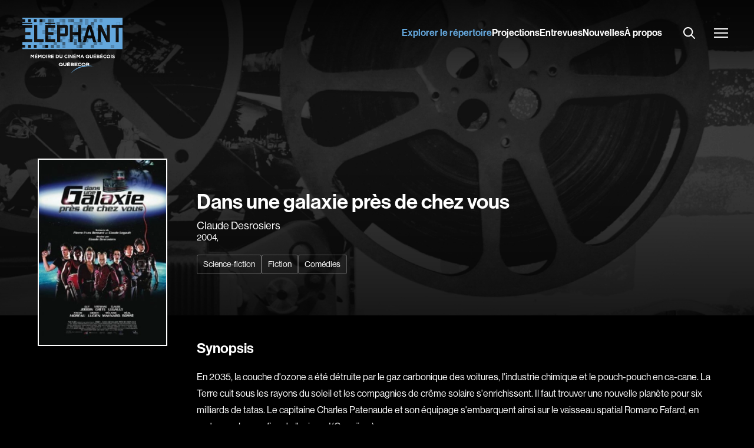

--- FILE ---
content_type: text/html; charset=utf-8
request_url: https://www.elephantcinema.quebec/films/dans-une-galaxie-pres-de-chez-vous_68165/
body_size: 44472
content:
<!DOCTYPE html>
<html lang="fr-CA">
	<head>
		<meta http-equiv="X-UA-Compatible" content="IE=edge"/>
		<meta charset="utf-8"/>
		<meta
			name="viewport"
			content="width=device-width, initial-scale=1.0, maximum-scale=5.0,
				user-scalable=yes, viewport-fit=cover"/>
		<meta name="referrer" content="origin-when-cross-origin"/>

        <link rel="apple-touch-icon" sizes="180x180" href="/apple-touch-icon.png">
        <link rel="icon" type="image/png" sizes="32x32" href="/favicon-32x32.png">
        <link rel="icon" type="image/png" sizes="16x16" href="/favicon-16x16.png">
        <link rel="manifest" href="/site.webmanifest">
        <link rel="mask-icon" href="/safari-pinned-tab.svg" color="#64a7dc">
        <meta name="msapplication-TileColor" content="#ffffff">
        <meta name="theme-color" content="#ffffff">

        <meta name="google-site-verification" content="P4-nrZkgJvbnjNJkFrvkekouDcyc9HgC8YePI1KT2pQ" />

        <!-- Start cookieyes banner --> <script id="cookieyes" type="text/javascript" src="https://cdn-cookieyes.com/client_data/17daaf3a59700ae57fdbdf50/script.js"></script> <!-- End cookieyes banner -->

        <link rel="stylesheet" href="https://use.typekit.net/bve5xya.css">

		<link href="/dist/main.css?v=1756227154" rel="stylesheet">
	<title>Dans une galaxie près de chez vous | Éléphant Films</title>
<script>window.dataLayer = window.dataLayer || [];
function gtag(){dataLayer.push(arguments)};
gtag('js', new Date());
gtag('config', 'G-F2QR2PRPEE', {'send_page_view': true,'anonymize_ip': false,'link_attribution': false,'allow_display_features': false});
</script><meta name="generator" content="SEOmatic">
<meta name="keywords" content="En 2035, la couche d&#039;ozone a été détruite par le gaz carbonique des voitures, l&#039;industrie chimique et le pouch-pouch en ca-cane. La Terre cuit sous les rayons du soleil et les compagnies de crême solaire s&#039;enrichissent. Il faut trouver une nouvelle planète pour six milliards de tatas. Le capitaine Charles Patenaude et son équipage s&#039;embarquent ainsi sur le vaisseau spatial Romano Fafard, en route vers les confins de l&#039;univers !(Canoë.ca)">
<meta name="description" content="En 2035, la couche d&#039;ozone a été détruite par le gaz carbonique des voitures, l&#039;industrie chimique et le pouch-pouch en ca-cane. La Terre cuit sous les…">
<meta name="referrer" content="no-referrer-when-downgrade">
<meta name="robots" content="all">
<meta content="fr_CA" property="og:locale">
<meta content="Éléphant Films" property="og:site_name">
<meta content="website" property="og:type">
<meta content="https://www.elephantcinema.quebec/films/dans-une-galaxie-pres-de-chez-vous_68165/" property="og:url">
<meta content="Dans une galaxie près de chez vous" property="og:title">
<meta content="En 2035, la couche d&#039;ozone a été détruite par le gaz carbonique des voitures, l&#039;industrie chimique et le pouch-pouch en ca-cane. La Terre cuit sous les…" property="og:description">
<meta content="https://drxfuyh6yvuy.cloudfront.net/1399286.jpg" property="og:image">
<meta content="311" property="og:image:width">
<meta content="450" property="og:image:height">
<meta name="twitter:card" content="summary_large_image">
<meta name="twitter:creator" content="@">
<meta name="twitter:title" content="Dans une galaxie près de chez vous">
<meta name="twitter:description" content="En 2035, la couche d&#039;ozone a été détruite par le gaz carbonique des voitures, l&#039;industrie chimique et le pouch-pouch en ca-cane. La Terre cuit sous les…">
<meta name="twitter:image" content="https://drxfuyh6yvuy.cloudfront.net/1399286.jpg">
<meta name="twitter:image:width" content="311">
<meta name="twitter:image:height" content="450">
<link href="https://www.elephantcinema.quebec/films/dans-une-galaxie-pres-de-chez-vous_68165/" rel="canonical">
<link href="https://www.elephantcinema.quebec/" rel="home">
<link type="text/plain" href="https://www.elephantcinema.quebec/humans.txt" rel="author">
                              <script>!function(a){var e="https://s.go-mpulse.net/boomerang/",t="addEventListener";if("False"=="True")a.BOOMR_config=a.BOOMR_config||{},a.BOOMR_config.PageParams=a.BOOMR_config.PageParams||{},a.BOOMR_config.PageParams.pci=!0,e="https://s2.go-mpulse.net/boomerang/";if(window.BOOMR_API_key="42JDQ-4Q9KU-RR9PB-8A6AB-QW9L7",function(){function n(e){a.BOOMR_onload=e&&e.timeStamp||(new Date).getTime()}if(!a.BOOMR||!a.BOOMR.version&&!a.BOOMR.snippetExecuted){a.BOOMR=a.BOOMR||{},a.BOOMR.snippetExecuted=!0;var i,_,o,r=document.createElement("iframe");if(a[t])a[t]("load",n,!1);else if(a.attachEvent)a.attachEvent("onload",n);r.src="javascript:void(0)",r.title="",r.role="presentation",(r.frameElement||r).style.cssText="width:0;height:0;border:0;display:none;",o=document.getElementsByTagName("script")[0],o.parentNode.insertBefore(r,o);try{_=r.contentWindow.document}catch(O){i=document.domain,r.src="javascript:var d=document.open();d.domain='"+i+"';void(0);",_=r.contentWindow.document}_.open()._l=function(){var a=this.createElement("script");if(i)this.domain=i;a.id="boomr-if-as",a.src=e+"42JDQ-4Q9KU-RR9PB-8A6AB-QW9L7",BOOMR_lstart=(new Date).getTime(),this.body.appendChild(a)},_.write("<bo"+'dy onload="document._l();">'),_.close()}}(),"".length>0)if(a&&"performance"in a&&a.performance&&"function"==typeof a.performance.setResourceTimingBufferSize)a.performance.setResourceTimingBufferSize();!function(){if(BOOMR=a.BOOMR||{},BOOMR.plugins=BOOMR.plugins||{},!BOOMR.plugins.AK){var e=""=="true"?1:0,t="",n="cln6tz5yde5ze2llvama-f-58b5ee223-clientnsv4-s.akamaihd.net",i="false"=="true"?2:1,_={"ak.v":"39","ak.cp":"1217830","ak.ai":parseInt("736762",10),"ak.ol":"0","ak.cr":9,"ak.ipv":4,"ak.proto":"h2","ak.rid":"e4aa18e","ak.r":41552,"ak.a2":e,"ak.m":"f","ak.n":"essl","ak.bpcip":"18.219.233.0","ak.cport":51910,"ak.gh":"23.218.248.146","ak.quicv":"","ak.tlsv":"tls1.3","ak.0rtt":"","ak.0rtt.ed":"","ak.csrc":"-","ak.acc":"","ak.t":"1768663064","ak.ak":"hOBiQwZUYzCg5VSAfCLimQ==lDAwDN0lefWR+8jkYlCnhnovdpUX1b9pcQQhYJui+KqfRszMods4EdIfeW5dIgGSnBv9ljvsg47H82rJOc3Xq9r0OH1CDXKtQXu/DnxaJy/n6VwVJBORBy5r4KYxVXvfJRr4IyzlMOXKXxmCd616peU7uoApe/z+1Fkp3pC0GN6BBrVwTHJF9xcIhBjNNv0BZ7wvMqxrciNR2FPsuQOePJIQgZiqAbLWY0blP9c3qG/zJFM4WdhmKu0tsGHo8phBsNeoZliSvyk97LB0p/mzv9T5ahC8/pL52fXIUikOSgbUg34XxH60YxW94VFvONlP2/Xab16vFTHusSuV/Vcm7kt9UvMqTdiwRGsDFix4CYugtw/6oYjNb2KRfpV8SG/dkj1kfRbGZHsezZNO2OPAClvKjLqv7tPR0CsdMiRxOzc=","ak.pv":"11","ak.dpoabenc":"","ak.tf":i};if(""!==t)_["ak.ruds"]=t;var o={i:!1,av:function(e){var t="http.initiator";if(e&&(!e[t]||"spa_hard"===e[t]))_["ak.feo"]=void 0!==a.aFeoApplied?1:0,BOOMR.addVar(_)},rv:function(){var a=["ak.bpcip","ak.cport","ak.cr","ak.csrc","ak.gh","ak.ipv","ak.m","ak.n","ak.ol","ak.proto","ak.quicv","ak.tlsv","ak.0rtt","ak.0rtt.ed","ak.r","ak.acc","ak.t","ak.tf"];BOOMR.removeVar(a)}};BOOMR.plugins.AK={akVars:_,akDNSPreFetchDomain:n,init:function(){if(!o.i){var a=BOOMR.subscribe;a("before_beacon",o.av,null,null),a("onbeacon",o.rv,null,null),o.i=!0}return this},is_complete:function(){return!0}}}}()}(window);</script></head>

	<body><script async src="https://www.googletagmanager.com/gtag/js?id=G-F2QR2PRPEE"></script>

		<div>
			
						
	<nav id="main-nav" class="main-nav site-max-width">
    <a href="https://www.elephantcinema.quebec/" class="logo">
        <svg role="img" aria-label="Éléphant Films - Mémoire du Cinéma Québécois" width="170" height="95" viewBox="0 0 170 95" fill="none" xmlns="http://www.w3.org/2000/svg">
            <path d="M76.0696 76.5843H80.9918V77.6551H77.4954V78.7614H80.5718V79.8263H77.4954V80.9741H81.0332V82.0449H76.0696V76.5902V76.5843Z" fill="white"/>
            <path d="M78.6313 74.9455L79.8264 75.3833L78.8147 76.1879H77.6907L78.6313 74.9455Z" fill="white"/>
            <path d="M105.757 79.3294V79.3116C105.757 78.3828 104.94 77.6078 103.793 77.6078C102.645 77.6078 101.846 78.371 101.846 79.2998V79.3176C101.846 80.2464 102.663 81.0214 103.81 81.0214C104.958 81.0214 105.757 80.2582 105.757 79.3294ZM100.355 79.3294V79.3116C100.355 77.7675 101.811 76.5015 103.81 76.5015C105.81 76.5015 107.248 77.7498 107.248 79.2939V79.3116C107.248 80.8558 105.792 82.1218 103.787 82.1218C101.781 82.1218 100.349 80.8735 100.349 79.3294H100.355Z" fill="white"/>
            <path d="M111.022 79.2347C111.714 79.2347 112.116 78.9271 112.116 78.4656V78.4479C112.116 77.9391 111.69 77.6729 110.992 77.6729H109.572V79.2288H111.016M108.153 76.5961H111.117C111.939 76.5961 112.578 76.7914 113.01 77.1463C113.371 77.448 113.566 77.874 113.566 78.3887V78.4065C113.566 79.2821 112.998 79.8323 112.176 80.0926L113.761 82.0331H112.093L110.702 80.2937H109.578V82.0331H108.153V76.602V76.5961Z" fill="white"/>
            <path d="M65.9825 80.8735L64.9235 80.1221L65.8346 79.2702L66.8995 80.0748C67.0178 79.85 67.077 79.6015 67.077 79.3294V79.3116C67.077 78.3828 66.2605 77.6078 65.1128 77.6078C63.9651 77.6078 63.1664 78.371 63.1664 79.2998V79.3176C63.1664 80.2464 63.9828 81.0214 65.1306 81.0214C65.4441 81.0214 65.734 80.9682 65.9825 80.8735ZM67.0415 81.6544C66.4972 81.9502 65.8346 82.1218 65.1128 82.1218C63.1132 82.1218 61.6755 80.8735 61.6755 79.3294V79.3116C61.6755 77.7675 63.1309 76.5015 65.1365 76.5015C67.142 76.5015 68.5737 77.7498 68.5737 79.2939V79.3116C68.5737 79.8796 68.3726 80.4239 67.9999 80.8735L68.6684 81.3468L67.7573 82.1928L67.0415 81.6603V81.6544Z" fill="white"/>
            <path d="M69.3665 79.7021V76.6021H70.7922V79.6725C70.7922 80.5599 71.3188 81.0155 72.1944 81.0155C73.07 81.0155 73.5965 80.5718 73.5965 79.7139V76.6021H75.0223V79.6666C75.0223 81.3113 73.916 82.1159 72.1766 82.1159C70.4373 82.1159 69.3665 81.2995 69.3665 79.7021Z" fill="white"/>
            <path d="M85.2098 80.98C85.8428 80.98 86.2215 80.7907 86.2215 80.3884V80.3706C86.2215 80.0097 85.8961 79.7849 85.1625 79.7849H83.5119V80.98H85.2098ZM84.8312 78.791C85.4642 78.791 85.8606 78.6195 85.8606 78.2172V78.1994C85.8606 77.8444 85.5293 77.6433 84.9258 77.6433H83.5178V78.791H84.8371H84.8312ZM82.1275 76.5961H85.1388C85.8783 76.5961 86.464 76.7677 86.8367 77.0753C87.1325 77.3238 87.2804 77.6255 87.2804 77.9983V78.016C87.2804 78.6254 86.89 78.9685 86.4285 79.1874C87.1799 79.43 87.6413 79.7908 87.6413 80.5244V80.5422C87.6413 81.5361 86.677 82.0331 85.2098 82.0331H82.1216V76.602L82.1275 76.5961Z" fill="white"/>
            <path d="M88.5112 76.5961H93.4098V77.661H89.9311V78.7614H92.9897V79.8263H89.9311V80.9622H93.4571V82.0271H88.5112V76.5961Z" fill="white"/>
            <path d="M94.0663 79.3294V79.3116C94.0663 77.7675 95.4566 76.5015 97.4503 76.5015C98.6749 76.5015 99.4085 76.8446 100.006 77.3357L99.095 78.2112C98.5921 77.8326 98.0833 77.6019 97.4326 77.6019C96.3381 77.6019 95.5512 78.3651 95.5512 79.2939V79.3116C95.5512 80.2405 96.3203 81.0155 97.4326 81.0155C98.1721 81.0155 98.6276 80.767 99.1364 80.3825L100.047 81.1516C99.379 81.7491 98.6394 82.1218 97.3852 82.1218C95.4743 82.1218 94.0544 80.8853 94.0544 79.3294" fill="white"/>
            <path d="M82.3052 94.5694C82.3052 94.5694 94.2262 75.9809 121.334 82.672C121.334 82.672 97.4919 78.4124 82.3052 94.5694Z" fill="#64A7DC"/>
            <path d="M14.0862 62.7879H15.4588L16.9792 65.2372L18.4997 62.7879H19.8722V68.5739H18.6062V64.7935L16.9792 67.2664H16.9437L15.3286 64.8171V68.568H14.0803V62.782L14.0862 62.7879Z" fill="white"/>
            <path d="M21.1797 62.7879H25.5458V63.9179H22.4457V65.0893H25.1731V66.2192H22.4457V67.4321H25.5872V68.562H21.1797V62.7761V62.7879ZM23.8656 61.0367L24.9483 61.51L23.8242 62.3383H22.8658L23.8656 61.0426V61.0367Z" fill="white"/>
            <path d="M26.6697 62.7879H28.0423L29.5627 65.2372L31.0832 62.7879H32.4557V68.5739H31.1897V64.7935L29.5627 67.2664H29.5272L27.9121 64.8171V68.568H26.6638V62.782L26.6697 62.7879Z" fill="white"/>
            <path d="M33.4675 65.6986V65.6809C33.4675 64.0362 34.7632 62.6873 36.5498 62.6873C38.3365 62.6873 39.6203 64.0184 39.6203 65.6631V65.6809C39.6203 67.3256 38.3247 68.6744 36.538 68.6744C34.7513 68.6744 33.4675 67.3433 33.4675 65.6986ZM38.2892 65.6986V65.6809C38.2892 64.687 37.5615 63.8646 36.538 63.8646C35.5145 63.8646 34.7987 64.6751 34.7987 65.669V65.6868C34.7987 66.6807 35.5263 67.509 36.5498 67.509C37.5733 67.509 38.2833 66.6985 38.2833 65.7045L38.2892 65.6986Z" fill="white"/>
            <path d="M40.6555 62.7879H41.9275V68.5739H40.6555V62.7879Z" fill="white"/>
            <path d="M43.2469 62.7879H45.8914C46.625 62.7879 47.1989 62.9949 47.5775 63.3736C47.897 63.693 48.0744 64.1486 48.0744 64.6988V64.7165C48.0744 65.6513 47.5716 66.237 46.8321 66.5091L48.246 68.5739H46.7551L45.5128 66.7221H44.5129V68.5739H43.241V62.7879H43.2469ZM45.8086 65.598C46.4298 65.598 46.7847 65.2667 46.7847 64.7816V64.7639C46.7847 64.2196 46.4061 63.9356 45.7849 63.9356H44.5189V65.598H45.8086Z" fill="white"/>
            <path d="M49.1216 62.7879H53.4877V63.9179H50.3876V65.0893H53.115V66.2192H50.3876V67.432H53.5291V68.562H49.1216V62.776V62.7879Z" fill="white"/>
            <path d="M56.8066 62.7879H59.0607C60.8829 62.7879 62.1371 64.0362 62.1371 65.6631V65.6809C62.1371 67.3078 60.8829 68.5739 59.0607 68.5739H56.8066V62.7879ZM58.0845 63.9356V67.4261H59.0666C60.1078 67.4261 60.8119 66.7221 60.8119 65.6986V65.6809C60.8119 64.6574 60.1078 63.9356 59.0666 63.9356H58.0845Z" fill="white"/>
            <path d="M63.0362 66.095V62.7879H64.3082V66.0595C64.3082 67.0002 64.7814 67.4912 65.5565 67.4912C66.3315 67.4912 66.8048 67.0179 66.8048 66.1009V62.7879H68.0767V66.0536C68.0767 67.8048 67.0947 68.6685 65.5387 68.6685C63.9828 68.6685 63.0303 67.7988 63.0303 66.095H63.0362Z" fill="white"/>
            <path d="M71.2656 65.6986V65.6809C71.2656 64.0362 72.508 62.6873 74.2829 62.6873C75.3773 62.6873 76.0281 63.0482 76.5665 63.5807L75.756 64.5154C75.3063 64.1131 74.8567 63.8646 74.2769 63.8646C73.3008 63.8646 72.5968 64.6751 72.5968 65.669V65.6868C72.5968 66.6807 73.283 67.509 74.2769 67.509C74.9395 67.509 75.3418 67.2427 75.7974 66.8286L76.6079 67.645C76.0104 68.284 75.3537 68.6804 74.2355 68.6804C72.5317 68.6804 71.2656 67.367 71.2656 65.7045V65.6986Z" fill="white"/>
            <path d="M77.4421 62.7879H78.7141V68.5739H77.4421V62.7879Z" fill="white"/>
            <path d="M80.0333 62.7879H81.2046L83.9142 66.3494V62.7879H85.1685V68.5739H84.0858L81.2816 64.894V68.5739H80.0273V62.7879H80.0333Z" fill="white"/>
            <path d="M86.4819 62.7879H90.848V63.9179H87.748V65.0893H90.4753V66.2192H87.748V67.4321H90.8895V68.562H86.4819V62.7761V62.7879ZM89.1679 61.0367L90.2505 61.51L89.1264 62.3383H88.168L89.1679 61.0426V61.0367Z" fill="white"/>
            <path d="M91.9661 62.7879H93.3387L94.8591 65.2372L96.3796 62.7879H97.7521V68.5739H96.486V64.7935L94.8591 67.2664H94.8236L93.2085 64.8171V68.568H91.9602V62.782L91.9661 62.7879Z" fill="white"/>
            <path d="M100.941 62.7465H102.112L104.591 68.5739H103.26L102.734 67.2782H100.284L99.7578 68.5739H98.4622L100.941 62.7465ZM102.284 66.1542L101.515 64.2788L100.746 66.1542H102.284Z" fill="white"/>
            <path d="M112.803 68.7513L112.164 68.1834C111.673 68.4969 111.087 68.6803 110.442 68.6803C108.656 68.6803 107.372 67.3492 107.372 65.7045V65.6868C107.372 64.0421 108.667 62.6932 110.454 62.6932C112.241 62.6932 113.519 64.0244 113.519 65.669V65.6868C113.519 66.2961 113.329 66.87 113.004 67.3492L113.602 67.8521L112.791 68.7513H112.803ZM111.223 67.3433L110.283 66.5387L111.093 65.6276L112.046 66.4855C112.146 66.2547 112.205 65.9826 112.205 65.6927V65.675C112.205 64.681 111.478 63.8587 110.454 63.8587C109.431 63.8587 108.721 64.6692 108.721 65.6631V65.6809C108.721 66.6748 109.448 67.503 110.472 67.503C110.75 67.503 111.01 67.4557 111.235 67.3433H111.223Z" fill="white"/>
            <path d="M114.489 66.095V62.7879H115.761V66.0595C115.761 67.0002 116.234 67.4912 117.009 67.4912C117.784 67.4912 118.257 67.0179 118.257 66.1009V62.7879H119.529V66.0536C119.529 67.8048 118.547 68.6685 116.991 68.6685C115.435 68.6685 114.489 67.7988 114.489 66.095Z" fill="white"/>
            <path d="M120.766 62.7879H125.132V63.9179H122.032V65.0893H124.759V66.2192H122.032V67.4321H125.173V68.562H120.766V62.7761V62.7879ZM123.452 61.0367L124.534 61.51L123.41 62.3383H122.452L123.452 61.0426V61.0367Z" fill="white"/>
            <path d="M126.25 62.7879H128.936C129.599 62.7879 130.119 62.9713 130.451 63.3026C130.717 63.5688 130.847 63.8883 130.847 64.2847V64.3024C130.847 64.9532 130.498 65.32 130.084 65.5507C130.752 65.8051 131.167 66.1956 131.167 66.9706V66.9883C131.167 68.0473 130.309 68.5739 129.001 68.5739H126.25V62.7879ZM129.587 64.4976C129.587 64.119 129.291 63.9001 128.753 63.9001H127.499V65.1247H128.67C129.232 65.1247 129.587 64.9413 129.587 64.5154V64.4976ZM128.966 66.1837H127.493V67.4557H129.007C129.569 67.4557 129.906 67.2546 129.906 66.8286V66.8108C129.906 66.4204 129.617 66.1837 128.966 66.1837Z" fill="white"/>
            <path d="M132.155 62.7879H136.521V63.9179H133.421V65.0893H136.148V66.2192H133.421V67.4321H136.562V68.562H132.155V62.7761V62.7879ZM134.84 61.0367L135.923 61.51L134.799 62.3383H133.841L134.84 61.0426V61.0367Z" fill="white"/>
            <path d="M137.26 65.6986V65.6809C137.26 64.0362 138.502 62.6873 140.277 62.6873C141.372 62.6873 142.022 63.0482 142.561 63.5807L141.75 64.5154C141.301 64.1131 140.851 63.8646 140.271 63.8646C139.295 63.8646 138.591 64.6751 138.591 65.669V65.6868C138.591 66.6807 139.277 67.509 140.271 67.509C140.934 67.509 141.336 67.2427 141.792 66.8286L142.602 67.645C142.005 68.284 141.348 68.6804 140.23 68.6804C138.526 68.6804 137.26 67.367 137.26 65.7045V65.6986Z" fill="white"/>
            <path d="M142.987 65.6986V65.6809C142.987 64.0362 144.283 62.6873 146.069 62.6873C147.856 62.6873 149.134 64.0184 149.134 65.6631V65.6809C149.134 67.3256 147.838 68.6744 146.051 68.6744C144.265 68.6744 142.981 67.3433 142.981 65.6986H142.987ZM147.809 65.6986V65.6809C147.809 64.687 147.081 63.8646 146.057 63.8646C145.034 63.8646 144.324 64.6751 144.324 65.669V65.6868C144.324 66.6807 145.052 67.509 146.075 67.509C147.099 67.509 147.809 66.6985 147.809 65.7045V65.6986Z" fill="white"/>
            <path d="M150.175 62.7879H151.447V68.5739H150.175V62.7879Z" fill="white"/>
            <path d="M152.346 67.7338L153.098 66.8345C153.618 67.2664 154.163 67.5385 154.825 67.5385C155.346 67.5385 155.659 67.3315 155.659 66.9942V66.9765C155.659 66.657 155.458 66.4914 154.494 66.2429C153.328 65.9471 152.577 65.6217 152.577 64.474V64.4562C152.577 63.4091 153.423 62.711 154.6 62.711C155.446 62.711 156.162 62.9772 156.748 63.4446L156.085 64.403C155.571 64.048 155.068 63.835 154.583 63.835C154.097 63.835 153.837 64.0598 153.837 64.3379V64.3557C153.837 64.7343 154.086 64.8585 155.085 65.1188C156.257 65.4265 156.919 65.8465 156.919 66.8523V66.87C156.919 68.0177 156.044 68.6626 154.796 68.6626C153.92 68.6626 153.033 68.355 152.34 67.7397L152.346 67.7338Z" fill="white"/>
            <path opacity="0.65" d="M38.8571 46.063H34V50.9201H38.8571V46.063Z" fill="#64A7DC"/>
            <path opacity="0.5" d="M53.4284 46.063H48.5713V50.9201H53.4284V46.063Z" fill="#64A7DC"/>
            <path opacity="0.65" d="M63.1428 46.063H58.2856V50.9201H63.1428V46.063Z" fill="#64A7DC"/>
            <path opacity="0.8" d="M72.8571 46.063H68V50.9201H72.8571V46.063Z" fill="#64A7DC"/>
            <path opacity="0.8" d="M97.1428 46.063H92.2856V50.9201H97.1428V46.063Z" fill="#64A7DC"/>
            <path opacity="0.5" d="M102 46.063H97.1428V50.9201H102V46.063Z" fill="#64A7DC"/>
            <path opacity="0.8" d="M155.423 46.063H150.565V50.9201H155.423V46.063Z" fill="#64A7DC"/>
            <path opacity="0.8" d="M34 41.2177H29.1428V46.0748H34V41.2177Z" fill="#64A7DC"/>
            <path opacity="0.65" d="M58.2856 41.2177H53.4285V46.0748H58.2856V41.2177Z" fill="#64A7DC"/>
            <path opacity="0.5" d="M72.8571 41.2177H68V46.0748H72.8571V41.2177Z" fill="#64A7DC"/>
            <path opacity="0.5" d="M92.2856 41.2177H87.4285V46.0748H92.2856V41.2177Z" fill="#64A7DC"/>
            <path opacity="0.8" d="M135.994 41.2177H131.137V46.0748H135.994V41.2177Z" fill="#64A7DC"/>
            <path opacity="0.65" d="M92.2856 36.3665H87.4285V41.2236H92.2856V36.3665Z" fill="#64A7DC"/>
            <path opacity="0.8" d="M72.8571 31.5211H68V36.3783H72.8571V31.5211Z" fill="#64A7DC"/>
            <path opacity="0.8" d="M38.8571 21.8246H34V26.6818H38.8571V21.8246Z" fill="#64A7DC"/>
            <path opacity="0.8" d="M58.2856 21.8246H53.4285V26.6818H58.2856V21.8246Z" fill="#64A7DC"/>
            <path opacity="0.65" d="M53.4284 16.9734H48.5713V21.8305H53.4284V16.9734Z" fill="#64A7DC"/>
            <path opacity="0.5" d="M106.857 16.9734H102V21.8305H106.857V16.9734Z" fill="#64A7DC"/>
            <path opacity="0.8" d="M34 7.27686H29.1428V12.134H34V7.27686Z" fill="#64A7DC"/>
            <path opacity="0.65" d="M63.1428 7.27686H58.2856V12.134H63.1428V7.27686Z" fill="#64A7DC"/>
            <path opacity="0.8" d="M72.8571 7.27686H68V12.134H72.8571V7.27686Z" fill="#64A7DC"/>
            <path opacity="0.5" d="M121.428 7.27686H116.571V12.134H121.428V7.27686Z" fill="#64A7DC"/>
            <path d="M165.137 7.27686H160.28V12.134H165.137V7.27686Z" fill="#64A7DC"/>
            <path opacity="0.65" d="M38.8571 2.43155H34V7.28869H38.8571V2.43155Z" fill="#64A7DC"/>
            <path opacity="0.5" d="M48.5715 2.43155H43.7144V7.28869H48.5715V2.43155Z" fill="#64A7DC"/>
            <path opacity="0.65" d="M53.4284 2.43155H48.5713V7.28869H53.4284V2.43155Z" fill="#64A7DC"/>
            <path opacity="0.8" d="M68 2.43155H63.1428V7.28869H68V2.43155Z" fill="#64A7DC"/>
            <path opacity="0.65" d="M72.8571 2.43155H68V7.28869H72.8571V2.43155Z" fill="#64A7DC"/>
            <path opacity="0.65" d="M82.5715 2.43155H77.7144V7.28869H82.5715V2.43155Z" fill="#64A7DC"/>
            <path opacity="0.5" d="M87.4284 2.43155H82.5713V7.28869H87.4284V2.43155Z" fill="#64A7DC"/>
            <path opacity="0.5" d="M102 2.43155H97.1428V7.28869H102V2.43155Z" fill="#64A7DC"/>
            <path opacity="0.8" d="M106.857 2.43155V7.27686V7.28869V12.134H111.714V7.28869V7.27686V2.43155H106.857Z" fill="#64A7DC"/>
            <path opacity="0.65" d="M126.286 2.43155H121.428V7.28869H126.286V2.43155Z" fill="#64A7DC"/>
            <path opacity="0.8" d="M135.994 2.43155H131.137V7.28869H135.994V2.43155Z" fill="#64A7DC"/>
            <path opacity="0.65" d="M68.0001 36.3665H64.2019V41.2236H68.0001V36.3665Z" fill="#64A7DC"/>
            <path opacity="0.65" d="M99.6987 16.9734V21.8246V21.8305V26.6818H102V21.8305V21.8246V16.9734H99.6987Z" fill="#64A7DC"/>
            <path opacity="0.8" d="M97.143 7.27686H92.2859H87.4287V12.134H92.2859V16.9852H94.5695V12.134H97.143H102V7.27686H97.143Z" fill="#64A7DC"/>
            <path opacity="0.8" d="M87.4287 16.9734V21.8246V21.8305V24.3745H92.2859V21.8305V21.8246V16.9734H87.4287Z" fill="#64A7DC"/>
            <path opacity="0.65" d="M92.2859 29.1665H87.4287V31.533H92.2859H94.5695V29.1665H92.2859Z" fill="#64A7DC"/>
            <path opacity="0.65" d="M87.4285 31.5211H85.5649V36.3783H87.4285V31.5211Z" fill="#64A7DC"/>
            <path opacity="0.8" d="M80.4358 36.3665H77.7144V41.2236H80.4358V36.3665Z" fill="#64A7DC"/>
            <path opacity="0.8" d="M85.5651 12.134V16.9852H87.4287V12.1281H82.5715V12.134H85.5651Z" fill="#64A7DC"/>
            <path d="M169.994 12.1281H165.137V12.1399H169.994V12.1281Z" fill="#64A7DC"/>
            <g opacity="0.8">
            <path opacity="0.8" d="M48.5715 7.27686H43.7144V8.82097H48.5715V7.27686Z" fill="#64A7DC"/>
            <path opacity="0.8" d="M48.5715 10.7378H43.7144V12.1399H48.5715V10.7378Z" fill="#64A7DC"/>
            </g>
            <path d="M165.137 12.1281H160.28V12.1399H165.137V12.1281Z" fill="#64A7DC"/>
            <path d="M160.28 12.1281H155.423V12.1399H160.28V12.1281Z" fill="#64A7DC"/>
            <path opacity="0.8" d="M143.383 16.9734H140.851V21.8305H143.383V16.9734Z" fill="#64A7DC"/>
            <path opacity="0.8" d="M128.244 16.9734H126.286V21.8305H128.244V16.9734Z" fill="#64A7DC"/>
            <path opacity="0.65" d="M102 36.3783H104L105.449 31.5211H102V36.3665H99.6986V41.2177H97.1428V46.0748H102H106.857V41.2177H102V36.3783Z" fill="#64A7DC"/>
            <path opacity="0.65" d="M128.244 36.3665H126.286V41.2177H121.429V46.063H116.572V50.9261H121.429V46.0748H126.286V41.2295H128.244V36.3665Z" fill="#64A7DC"/>
            <path opacity="0.65" d="M116.571 36.3783V35.0117H111.714V36.3665H109.182L107.774 41.2295H111.714V36.3783H116.571Z" fill="#64A7DC"/>
            <path d="M106.893 26.6699H106.857V26.7942L106.893 26.6699Z" fill="#64A7DC"/>
            <path opacity="0.65" d="M121.056 26.6818H121.429V21.8246H119.606L121.056 26.6818Z" fill="#64A7DC"/>
            <path opacity="0.65" d="M109.774 16.9734H106.857V21.8364H108.33L109.774 16.9734Z" fill="#64A7DC"/>
            <path opacity="0.8" d="M116.725 12.134L118.169 16.9852H121.429V12.1281H116.572V12.134H116.725Z" fill="#64A7DC"/>
            <path opacity="0.65" d="M68.0001 16.9911H64.2019V21.8305H68.0001V16.9911Z" fill="#64A7DC"/>
            <path opacity="0.65" d="M48.5715 31.5211H43.9924V36.3665H48.5715V31.5211Z" fill="#64A7DC"/>
            <path d="M165.143 0H0V2.43745H4.85714V7.27684H0V8.7677H16.7308V10.7319H0V12.134H16.7486V16.9734H9.71429V17.003H4.92814V24.4159H13.7609V29.2079H4.92814V36.3605H16.7486V41.2118H0V46.0689H4.85714V50.8728H0V53.2984H170V17.003H163.587V41.2177H158.458V17.003H151.518V12.134H160.286V7.28276H165.143V12.134H170V0H165.143ZM14.5714 7.27684H9.71429V2.43745H14.5714V7.27684ZM14.5714 50.8787H9.71429V46.0748H14.5714V50.8787ZM29.1429 7.28867V2.43745H38.8571V7.27684H34V12.1281H29.1429V7.28867ZM19.4286 2.43745H24.2857V7.27684H19.4286V2.43745ZM24.2857 50.8787H19.4286V46.0748H24.2857V50.8787ZM34 41.2177V46.0689H29.1429V41.2177H20.0084V12.134H25.1376V36.3605H35.9878V41.2118H34V41.2177ZM43.7143 50.8787H34V46.0748H43.7143V50.8787ZM53.4286 50.8787H48.5714V46.0748H53.4286V50.8787ZM58.2857 46.063H53.4286V41.2118H38.8571V26.664H34V21.8246H38.8571V12.1281H43.7143V10.7259H38.7743V8.81503H43.7143V2.43745H53.4286V7.27684H48.5714V8.82095H55.7418V10.7319H48.5714V12.134H55.8128V16.9734H53.4286V21.8246H48.5714V17.0089H43.9923V24.4218H52.8251V29.2139H43.9923V31.533H48.5655V36.3665H55.8069V41.2295H58.2798V46.0689L58.2857 46.063ZM58.2857 26.6699H53.4286V21.8305H58.2857V26.6699ZM58.2857 7.28867H63.1429V12.1281H58.2857V7.28867ZM63.1429 50.8787H58.2857V46.0748H63.1429V50.8787ZM72.8571 46.063V50.8787H68V41.2295H72.8571V46.0689V46.063ZM77.1582 16.9734V28.5039C77.1582 30.1427 75.9572 31.4501 74.1883 31.5211H72.8512V36.3724H67.9941V31.5389H64.1959V36.3842H67.9882V41.2236H64.1959V41.2532H59.0666V12.134H63.1369H67.9941V7.27684H63.1369V2.43745H72.8512V12.134H74.064C75.9039 12.1458 77.1523 13.4414 77.1523 15.163V16.9734H77.1582ZM106.857 7.28867V2.43745H111.714V12.1222H106.857V7.28276V7.28867ZM77.7143 2.43745H87.4286V7.27684H77.7143V2.43745ZM92.2857 41.2177V46.0689H87.4286V36.3842H92.2857V41.2236V41.2177ZM121.429 50.8787H116.571V46.0748H121.429V50.8787ZM126.286 46.063H121.429V41.2118H120.168L118.76 36.3605L118.37 35.0057H116.571V36.3605H111.714V35.0057H109.579L109.182 36.3724H111.714V41.2118H106.857V46.063H102V50.8787H92.2857V46.0748H97.1429V41.2177H94.5693V31.5211H87.4286V29.1724H85.565V31.533H87.4227V36.3724H85.565V41.2236H77.7143V36.3842H80.4357V12.134H87.4286V16.9734H85.5709V24.3745H87.4345V16.9852H92.2916V24.3745H94.5753V16.9734H92.2916V12.1222H87.4345V7.28276H97.1488V2.43745H102.006V12.1222H97.1488V12.134H99.7045V16.9852H109.78L111.223 12.134H111.72H116.577V7.28276H121.434V16.9675H118.175L119.618 21.8246H121.434V26.664H121.062L121.434 27.9182L122.505 31.5211L123.949 36.3724L125.392 41.2236H126.292V46.063H126.286ZM126.286 7.27684H121.429V2.43745H126.286V7.27684ZM131.143 2.43745H136V7.27684H131.143V2.43745ZM126.286 41.2177V36.3783H128.244V21.8246H126.286V16.9852H128.244V12.134H134.13L136 16.0209L136.456 16.9734L138.786 21.8246L140.857 26.1315L141.117 26.6699L143.389 31.3969V21.8246H140.863V16.9852H143.389V12.134H148.436V41.2118H142.614L140.857 37.6266L140.236 36.3605L137.864 31.5093L136 27.7052L135.491 26.664L133.296 22.1796V41.2177H136.006V46.0571H131.149V41.2058H126.292L126.286 41.2177ZM150.571 50.8787V46.0748H155.429V50.8787H150.571Z" fill="#64A7DC"/>
            <path d="M106.857 21.8246H102V26.6699H99.6987V31.5212V31.533V36.3783H102V41.2295H102.556L104.006 36.3665H102V31.533H105.443L106.857 26.7823V26.6818H106.887L108.336 21.8246H106.857Z" fill="#64A7DC"/>
            <path d="M116.571 28.4507L116.086 26.6699L114.773 21.8246L113.992 18.9494L113.199 21.8305L111.862 26.6818L111.714 27.232L110.88 30.261H111.714H116.571H117.062L116.571 28.4507Z" fill="#64A7DC"/>
            <path d="M71.2302 16.9911H68V21.8187H64.2078V26.6759H71.6088C71.9165 26.5694 72.0348 26.3091 72.0348 25.9304V17.8253C72.0348 17.281 71.8218 16.9852 71.2361 16.9852L71.2302 16.9911Z" fill="#64A7DC"/>
        </svg>
    </a>

    <div class="links">
                                <a href="https://www.elephantcinema.quebec/louer/" class="link is-active" aria-label="Explorer le répertoire">Explorer le répertoire</a>
        <a href="https://www.elephantcinema.quebec/projections/" class="link " aria-label="Projections">Projections</a>
        <a href="https://www.elephantcinema.quebec/entrevues/" class="link " aria-label="Entrevues">Entrevues</a>
        <a href="https://www.elephantcinema.quebec/nouvelles/" class="link " aria-label="Nouvelles">Nouvelles</a>
        <a href="https://www.elephantcinema.quebec/a-propos/" class="link " aria-label="À propos">À propos</a>
    </div>

    <div class="btns">
        <button class="search-btn" data-open-search>
           <svg width="20" height="20" viewBox="0 0 20 20" fill="none" xmlns="http://www.w3.org/2000/svg" aria-hidden="true" role="none">
<path fill-rule="evenodd" clip-rule="evenodd" d="M14.6063 13.1634L19.7023 18.2604C20.0994 18.6566 20.1002 19.2982 19.6988 19.6988C19.3009 20.0976 18.6496 20.0914 18.2604 19.7023L13.1635 14.6062C9.96239 17.0974 5.33284 16.8721 2.39023 13.9296C-0.796742 10.7426 -0.796742 5.5763 2.39023 2.39023C5.5763 -0.796742 10.7426 -0.796742 13.9296 2.39023C16.8719 5.33261 17.0973 9.96234 14.6063 13.1634ZM12.4869 12.4868C14.877 10.0975 14.877 6.22235 12.4869 3.83218C10.0976 1.4429 6.22243 1.4429 3.83226 3.83218C1.44298 6.22235 1.44298 10.0975 3.83226 12.4868C6.22243 14.877 10.0976 14.877 12.4869 12.4868Z" fill="white"/>
</svg>

        </button>

        <button class="burger-btn" aria-label="Ouvrir le menu latéral" data-open-panelmenu>
            <svg width="24" height="16" viewBox="0 0 24 16" fill="none" xmlns="http://www.w3.org/2000/svg" aria-hidden="true" role="none">
<rect width="24" height="2" fill="white"/>
<rect y="7" width="24" height="2" fill="white"/>
<rect y="14" width="24" height="2" fill="white"/>
</svg>

        </button>
    </div>
</nav>

<aside class="subnav-panel" aria-hidden>
    <div class="subnab-panel-inner">
        <button class="close-panel" aria-label="Fermer le menu latéral" data-close-panelmenu>
            <svg width="20" height="21" viewBox="0 0 20 21" fill="none" xmlns="http://www.w3.org/2000/svg" aria-hidden="true" role="none">
<path d="M18.1821 0.557343L10 8.7394L1.81794 0.557343L0 2.37529L8.18206 10.5573L0 18.7394L1.81794 20.5573L10 12.3753L18.1821 20.5573L20 18.7394L11.8179 10.5573L20 2.37529L18.1821 0.557343Z" fill="black"/>
</svg>

        </button>
        <div class="col-small">
            <h2 class="title title24">Menu</h2>
            <ul class="main-links">
                <li>
                    <a href="https://www.elephantcinema.quebec/louer/" class="link is-active" aria-label="Explorer le répertoire">Explorer le répertoire</a>
                </li>
                <li>
                    <a href="https://www.elephantcinema.quebec/projections/" class="link " aria-label="Projections">Projections</a>
                </li>
                <li>
                    <a href="https://www.elephantcinema.quebec/entrevues/" class="link " aria-label="Entrevues">Entrevues</a>
                </li>
                <li>
                    <a href="https://www.elephantcinema.quebec/nouvelles/" class="link " aria-label="Nouvelles">Nouvelles</a>
                </li>
                <li>
                    <a href="https://www.elephantcinema.quebec/a-propos/" class="link " aria-label="À propos">À propos</a>
                </li>
            </ul>

            <ul class="sub-links">
                <li><a href="https://www.elephantcinema.quebec/dossiers/" class="link link14" aria-label="Dossiers">Dossiers</a></li>
                <li><a href="https://www.elephantcinema.quebec/comment-louer-un-film/" class="link link14" aria-label="Comment louer un film ?">Comment louer un film ?</a></li>
                <li><a href="https://www.elephantcinema.quebec/contact/" class="link link14" aria-label="Contact">Contact</a></li>
                <li><a href="https://www.elephantcinema.quebec/faq/" class="link link14" aria-label="FAQ">FAQ</a></li>
                <li><a href="https://www.elephantcinema.quebec/about-us/" class="link link14" aria-label="About us">About us</a></li>
            </ul>
        </div>
        <div class="col-big">
            <h2 class="title title24">Explorer par </h2>

            <h3 class="subtitle title18">Genres</h3>
            <div class="filter-group filter-group-radio filter-grid-2">
                                    <div class="filter-group-content">
                        <a class="link link14" href="/louer/?categorie%5B0%5D=action&anneeDebut=&anneeFin=&realisateur=&recherche=&ordre=title">Action</a>
                    </div>
                                    <div class="filter-group-content">
                        <a class="link link14" href="/louer/?categorie%5B0%5D=amateurs&anneeDebut=&anneeFin=&realisateur=&recherche=&ordre=title">Amateurs</a>
                    </div>
                                    <div class="filter-group-content">
                        <a class="link link14" href="/louer/?categorie%5B0%5D=animation&anneeDebut=&anneeFin=&realisateur=&recherche=&ordre=title">Animation</a>
                    </div>
                                    <div class="filter-group-content">
                        <a class="link link14" href="/louer/?categorie%5B0%5D=art&anneeDebut=&anneeFin=&realisateur=&recherche=&ordre=title">Art</a>
                    </div>
                                    <div class="filter-group-content">
                        <a class="link link14" href="/louer/?categorie%5B0%5D=aventure&anneeDebut=&anneeFin=&realisateur=&recherche=&ordre=title">Aventure</a>
                    </div>
                                    <div class="filter-group-content">
                        <a class="link link14" href="/louer/?categorie%5B0%5D=biographiques&anneeDebut=&anneeFin=&realisateur=&recherche=&ordre=title">Biographiques</a>
                    </div>
                                    <div class="filter-group-content">
                        <a class="link link14" href="/louer/?categorie%5B0%5D=comedies&anneeDebut=&anneeFin=&realisateur=&recherche=&ordre=title">Comédies</a>
                    </div>
                                    <div class="filter-group-content">
                        <a class="link link14" href="/louer/?categorie%5B0%5D=comedies-musicales&anneeDebut=&anneeFin=&realisateur=&recherche=&ordre=title">Comédies musicales</a>
                    </div>
                                    <div class="filter-group-content">
                        <a class="link link14" href="/louer/?categorie%5B0%5D=documentaires&anneeDebut=&anneeFin=&realisateur=&recherche=&ordre=title">Documentaires</a>
                    </div>
                                    <div class="filter-group-content">
                        <a class="link link14" href="/louer/?categorie%5B0%5D=drames&anneeDebut=&anneeFin=&realisateur=&recherche=&ordre=title">Drames</a>
                    </div>
                                    <div class="filter-group-content">
                        <a class="link link14" href="/louer/?categorie%5B0%5D=erotiques&anneeDebut=&anneeFin=&realisateur=&recherche=&ordre=title">Érotiques</a>
                    </div>
                                    <div class="filter-group-content">
                        <a class="link link14" href="/louer/?categorie%5B0%5D=etudiants&anneeDebut=&anneeFin=&realisateur=&recherche=&ordre=title">Étudiants</a>
                    </div>
                                    <div class="filter-group-content">
                        <a class="link link14" href="/louer/?categorie%5B0%5D=famille&anneeDebut=&anneeFin=&realisateur=&recherche=&ordre=title">Famille</a>
                    </div>
                                    <div class="filter-group-content">
                        <a class="link link14" href="/louer/?categorie%5B0%5D=fantastiques&anneeDebut=&anneeFin=&realisateur=&recherche=&ordre=title">Fantastiques</a>
                    </div>
                                    <div class="filter-group-content">
                        <a class="link link14" href="/louer/?categorie%5B0%5D=fiction&anneeDebut=&anneeFin=&realisateur=&recherche=&ordre=title">Fiction</a>
                    </div>
                                    <div class="filter-group-content">
                        <a class="link link14" href="/louer/?categorie%5B0%5D=guerre&anneeDebut=&anneeFin=&realisateur=&recherche=&ordre=title">Guerre</a>
                    </div>
                                    <div class="filter-group-content">
                        <a class="link link14" href="/louer/?categorie%5B0%5D=historiques&anneeDebut=&anneeFin=&realisateur=&recherche=&ordre=title">Historiques</a>
                    </div>
                                    <div class="filter-group-content">
                        <a class="link link14" href="/louer/?categorie%5B0%5D=horreur&anneeDebut=&anneeFin=&realisateur=&recherche=&ordre=title">Horreur</a>
                    </div>
                                    <div class="filter-group-content">
                        <a class="link link14" href="/louer/?categorie%5B0%5D=independants&anneeDebut=&anneeFin=&realisateur=&recherche=&ordre=title">Indépendants</a>
                    </div>
                                    <div class="filter-group-content">
                        <a class="link link14" href="/louer/?categorie%5B0%5D=jeunesse&anneeDebut=&anneeFin=&realisateur=&recherche=&ordre=title">Jeunesse</a>
                    </div>
                                    <div class="filter-group-content">
                        <a class="link link14" href="/louer/?categorie%5B0%5D=musicaux&anneeDebut=&anneeFin=&realisateur=&recherche=&ordre=title">Musicaux</a>
                    </div>
                                    <div class="filter-group-content">
                        <a class="link link14" href="/louer/?categorie%5B0%5D=policiers&anneeDebut=&anneeFin=&realisateur=&recherche=&ordre=title">Policiers</a>
                    </div>
                                    <div class="filter-group-content">
                        <a class="link link14" href="/louer/?categorie%5B0%5D=romantiques&anneeDebut=&anneeFin=&realisateur=&recherche=&ordre=title">Romantiques</a>
                    </div>
                                    <div class="filter-group-content">
                        <a class="link link14" href="/louer/?categorie%5B0%5D=science-fiction&anneeDebut=&anneeFin=&realisateur=&recherche=&ordre=title">Science-fiction</a>
                    </div>
                                    <div class="filter-group-content">
                        <a class="link link14" href="/louer/?categorie%5B0%5D=sports&anneeDebut=&anneeFin=&realisateur=&recherche=&ordre=title">Sports</a>
                    </div>
                                    <div class="filter-group-content">
                        <a class="link link14" href="/louer/?categorie%5B0%5D=thrillers&anneeDebut=&anneeFin=&realisateur=&recherche=&ordre=title">Thrillers</a>
                    </div>
                                    <div class="filter-group-content">
                        <a class="link link14" href="/louer/?categorie%5B0%5D=western&anneeDebut=&anneeFin=&realisateur=&recherche=&ordre=title">Western</a>
                    </div>
                            </div>

            <h3 class="subtitle title18">Décennies</h3>
            <div class="filter-group filter-group-radio filter-grid-2">
                                
                                                            <div class="filter-group-content">
                            <a class="link link14" href="/louer/?categorie=&anneeDebut=1920&anneeFin=1920&realisateur=&recherche=&ordre=title&filmRestaure=null" aria-label="Décennie 1920">1920</a>
                        </div>
                    
                    
                                                        
                    
                                                        
                    
                                                        
                    
                                                        
                    
                                                        
                    
                                                        
                    
                                                        
                    
                                                        
                    
                                                        
                    
                                                                                                                            <div class="filter-group-content">
                            <a class="link link14" href="/louer/?categorie=&anneeDebut=1930&anneeFin=1930&realisateur=&recherche=&ordre=title&filmRestaure=null" aria-label="Décennie 1930">1930</a>
                        </div>
                    
                    
                                                        
                    
                                                        
                    
                                                        
                    
                                                        
                    
                                                        
                    
                                                        
                    
                                                        
                    
                                                        
                    
                                                        
                    
                                                                                                                            <div class="filter-group-content">
                            <a class="link link14" href="/louer/?categorie=&anneeDebut=1940&anneeFin=1940&realisateur=&recherche=&ordre=title&filmRestaure=null" aria-label="Décennie 1940">1940</a>
                        </div>
                    
                    
                                                        
                    
                                                        
                    
                                                        
                    
                                                        
                    
                                                        
                    
                                                        
                    
                                                        
                    
                                                        
                    
                                                        
                    
                                                                                                                            <div class="filter-group-content">
                            <a class="link link14" href="/louer/?categorie=&anneeDebut=1950&anneeFin=1950&realisateur=&recherche=&ordre=title&filmRestaure=null" aria-label="Décennie 1950">1950</a>
                        </div>
                    
                    
                                                        
                    
                                                        
                    
                                                        
                    
                                                        
                    
                                                        
                    
                                                        
                    
                                                        
                    
                                                        
                    
                                                        
                    
                                                                                                                            <div class="filter-group-content">
                            <a class="link link14" href="/louer/?categorie=&anneeDebut=1960&anneeFin=1960&realisateur=&recherche=&ordre=title&filmRestaure=null" aria-label="Décennie 1960">1960</a>
                        </div>
                    
                    
                                                        
                    
                                                        
                    
                                                        
                    
                                                        
                    
                                                        
                    
                                                        
                    
                                                        
                    
                                                        
                    
                                                        
                    
                                                                                                                            <div class="filter-group-content">
                            <a class="link link14" href="/louer/?categorie=&anneeDebut=1970&anneeFin=1970&realisateur=&recherche=&ordre=title&filmRestaure=null" aria-label="Décennie 1970">1970</a>
                        </div>
                    
                    
                                                        
                    
                                                        
                    
                                                        
                    
                                                        
                    
                                                        
                    
                                                        
                    
                                                        
                    
                                                        
                    
                                                        
                    
                                                                                                                            <div class="filter-group-content">
                            <a class="link link14" href="/louer/?categorie=&anneeDebut=1980&anneeFin=1980&realisateur=&recherche=&ordre=title&filmRestaure=null" aria-label="Décennie 1980">1980</a>
                        </div>
                    
                    
                                                        
                    
                                                        
                    
                                                        
                    
                                                        
                    
                                                        
                    
                                                        
                    
                                                        
                    
                                                        
                    
                                                        
                    
                                                                                                                            <div class="filter-group-content">
                            <a class="link link14" href="/louer/?categorie=&anneeDebut=1990&anneeFin=1990&realisateur=&recherche=&ordre=title&filmRestaure=null" aria-label="Décennie 1990">1990</a>
                        </div>
                    
                    
                                                        
                    
                                                        
                    
                                                        
                    
                                                        
                    
                                                        
                    
                                                        
                    
                                                        
                    
                                                        
                    
                                                        
                    
                                                                                                                            <div class="filter-group-content">
                            <a class="link link14" href="/louer/?categorie=&anneeDebut=2000&anneeFin=2000&realisateur=&recherche=&ordre=title&filmRestaure=null" aria-label="Décennie 2000">2000</a>
                        </div>
                    
                    
                                                        
                    
                                                        
                    
                                                        
                    
                                                        
                    
                                                        
                    
                                                        
                    
                                                        
                    
                                                        
                    
                                                        
                    
                                                                                                                            <div class="filter-group-content">
                            <a class="link link14" href="/louer/?categorie=&anneeDebut=2010&anneeFin=2010&realisateur=&recherche=&ordre=title&filmRestaure=null" aria-label="Décennie 2010">2010</a>
                        </div>
                    
                    
                                                        
                    
                                                        
                    
                                                        
                    
                                                        
                    
                                                        
                    
                                                        
                    
                                                        
                    
                                                        
                    
                                                        
                    
                                                                                                                            <div class="filter-group-content">
                            <a class="link link14" href="/louer/?categorie=&anneeDebut=2020&anneeFin=2020&realisateur=&recherche=&ordre=title&filmRestaure=null" aria-label="Décennie 2020">2020</a>
                        </div>
                    
                    
                                                        
                    
                                                        
                    
                                                        
                    
                                                        
                    
                                                        
                    
                                                        
                    
                                                                </div>

            <h3 class="subtitle title18">Réalisateur</h3>
            <div class="filter-group filter-group-radio filter-grid-2">
                                    <div class="filter-group-content">
                        <a class="link link14" href="/louer/?categorie=&anneeDebut=&anneeFin=&realisateur%5B0%5D=podz-daniel-grou_1023141&recherche=&ordre=title">(Daniel Grou) Podz</a>
                    </div>
                                    <div class="filter-group-content">
                        <a class="link link14" href="/louer/?categorie=&anneeDebut=&anneeFin=&realisateur%5B0%5D=moussa-sene-absa_55865&recherche=&ordre=title">Absa Moussa Sene</a>
                    </div>
                                    <div class="filter-group-content">
                        <a class="link link14" href="/louer/?categorie=&anneeDebut=&anneeFin=&realisateur%5B0%5D=camil-adam_47388&recherche=&ordre=title">Adam Camil</a>
                    </div>
                                    <div class="filter-group-content">
                        <a class="link link14" href="/louer/?categorie=&anneeDebut=&anneeFin=&realisateur%5B0%5D=mark-adam_95936&recherche=&ordre=title">Adam Mark</a>
                    </div>
                                    <div class="filter-group-content">
                        <a class="link link14" href="/louer/?categorie=&anneeDebut=&anneeFin=&realisateur%5B0%5D=_0-58&recherche=&ordre=title">Adams Dominique</a>
                    </div>
                                    <div class="filter-group-content">
                        <a class="link link14" href="/louer/?categorie=&anneeDebut=&anneeFin=&realisateur%5B0%5D=carlo-alacchi_11671&recherche=&ordre=title">Alacchi Carlo</a>
                    </div>
                                    <div class="filter-group-content">
                        <a class="link link14" href="/louer/?categorie=&anneeDebut=&anneeFin=&realisateur%5B0%5D=albernhe-tremblay-edouard-1047031&recherche=&ordre=title">Albernhe Tremblay Édouard</a>
                    </div>
                                    <div class="filter-group-content">
                        <a class="link link14" href="/louer/?categorie=&anneeDebut=&anneeFin=&realisateur%5B0%5D=albert-genevieve-1046576&recherche=&ordre=title">Albert Geneviève</a>
                    </div>
                                    <div class="filter-group-content">
                        <a class="link link14" href="/louer/?categorie=&anneeDebut=&anneeFin=&realisateur%5B0%5D=babek-aliassa&recherche=&ordre=title">Aliassa Babek</a>
                    </div>
                                    <div class="filter-group-content">
                        <a class="link link14" href="/louer/?categorie=&anneeDebut=&anneeFin=&realisateur%5B0%5D=_0-74&recherche=&ordre=title">Alkhalidey Adib</a>
                    </div>
                                    <div class="filter-group-content">
                        <a class="link link14" href="/louer/?categorie=&anneeDebut=&anneeFin=&realisateur%5B0%5D=allard-gabriel-1046882&recherche=&ordre=title">Allard Gabriel</a>
                    </div>
                                    <div class="filter-group-content">
                        <a class="link link14" href="/louer/?categorie=&anneeDebut=&anneeFin=&realisateur%5B0%5D=genevieve-allard_107079&recherche=&ordre=title">Allard Geneviève</a>
                    </div>
                                    <div class="filter-group-content">
                        <a class="link link14" href="/louer/?categorie=&anneeDebut=&anneeFin=&realisateur%5B0%5D=jeremy-peter-allen_29184&recherche=&ordre=title">Allen Jeremy Peter</a>
                    </div>
                                    <div class="filter-group-content">
                        <a class="link link14" href="/louer/?categorie=&anneeDebut=&anneeFin=&realisateur%5B0%5D=jennifer-alleyn_17431&recherche=&ordre=title">Alleyn Jennifer</a>
                    </div>
                                    <div class="filter-group-content">
                        <a class="link link14" href="/louer/?categorie=&anneeDebut=&anneeFin=&realisateur%5B0%5D=paul-almond_44156&recherche=&ordre=title">Almond Paul</a>
                    </div>
                                    <div class="filter-group-content">
                        <a class="link link14" href="/louer/?categorie=&anneeDebut=&anneeFin=&realisateur%5B0%5D=michael-anderson_26186&recherche=&ordre=title">Anderson Michael</a>
                    </div>
                                    <div class="filter-group-content">
                        <a class="link link14" href="/louer/?categorie=&anneeDebut=&anneeFin=&realisateur%5B0%5D=lauraine-andre-g._97275&recherche=&ordre=title">André G. Lauraine</a>
                    </div>
                                    <div class="filter-group-content">
                        <a class="link link14" href="/louer/?categorie=&anneeDebut=&anneeFin=&realisateur%5B0%5D=richard-angers_9289&recherche=&ordre=title">Angers Richard</a>
                    </div>
                                    <div class="filter-group-content">
                        <a class="link link14" href="/louer/?categorie=&anneeDebut=&anneeFin=&realisateur%5B0%5D=yves-angrignon_37780&recherche=&ordre=title">Angrignon Yves</a>
                    </div>
                                    <div class="filter-group-content">
                        <a class="link link14" href="/louer/?categorie=&anneeDebut=&anneeFin=&realisateur%5B0%5D=jean-jacques-annaud_26559&recherche=&ordre=title">Annaud Jean-Jacques</a>
                    </div>
                                    <div class="filter-group-content">
                        <a class="link link14" href="/louer/?categorie=&anneeDebut=&anneeFin=&realisateur%5B0%5D=joseph-antaki_1026481&recherche=&ordre=title">Antaki Joseph</a>
                    </div>
                                    <div class="filter-group-content">
                        <a class="link link14" href="/louer/?categorie=&anneeDebut=&anneeFin=&realisateur%5B0%5D=pierre-anthian_93883&recherche=&ordre=title">Anthian Pierre</a>
                    </div>
                                    <div class="filter-group-content">
                        <a class="link link14" href="/louer/?categorie=&anneeDebut=&anneeFin=&realisateur%5B0%5D=juan-andres-arango_1044106&recherche=&ordre=title">Arango Juan Andrés</a>
                    </div>
                                    <div class="filter-group-content">
                        <a class="link link14" href="/louer/?categorie=&anneeDebut=&anneeFin=&realisateur%5B0%5D=paul-arcand_97562&recherche=&ordre=title">Arcand Paul</a>
                    </div>
                                    <div class="filter-group-content">
                        <a class="link link14" href="/louer/?categorie=&anneeDebut=&anneeFin=&realisateur%5B0%5D=denys-arcand_15334&recherche=&ordre=title">Arcand Denys</a>
                    </div>
                                    <div class="filter-group-content">
                        <a class="link link14" href="/louer/?categorie=&anneeDebut=&anneeFin=&realisateur%5B0%5D=louise-archambault_73057&recherche=&ordre=title">Archambault Louise</a>
                    </div>
                                    <div class="filter-group-content">
                        <a class="link link14" href="/louer/?categorie=&anneeDebut=&anneeFin=&realisateur%5B0%5D=sylvain-archambault_90625&recherche=&ordre=title">Archambault Sylvain</a>
                    </div>
                                    <div class="filter-group-content">
                        <a class="link link14" href="/louer/?categorie=&anneeDebut=&anneeFin=&realisateur%5B0%5D=mychel-arsenault_57559&recherche=&ordre=title">Arsenault Mychel</a>
                    </div>
                                    <div class="filter-group-content">
                        <a class="link link14" href="/louer/?categorie=&anneeDebut=&anneeFin=&realisateur%5B0%5D=jean-arsin_77225&recherche=&ordre=title">Arsin Jean</a>
                    </div>
                                    <div class="filter-group-content">
                        <a class="link link14" href="/louer/?categorie=&anneeDebut=&anneeFin=&realisateur%5B0%5D=ann-arson_13621&recherche=&ordre=title">Arson Ann</a>
                    </div>
                                    <div class="filter-group-content">
                        <a class="link link14" href="/louer/?categorie=&anneeDebut=&anneeFin=&realisateur%5B0%5D=olivier-asselin_30444&recherche=&ordre=title">Asselin Olivier</a>
                    </div>
                                    <div class="filter-group-content">
                        <a class="link link14" href="/louer/?categorie=&anneeDebut=&anneeFin=&realisateur%5B0%5D=jean-francois-asselin_1044800&recherche=&ordre=title">Asselin Jean-François</a>
                    </div>
                                    <div class="filter-group-content">
                        <a class="link link14" href="/louer/?categorie=&anneeDebut=&anneeFin=&realisateur%5B0%5D=richard-attenborough_10734&recherche=&ordre=title">Attenborough Richard</a>
                    </div>
                                    <div class="filter-group-content">
                        <a class="link link14" href="/louer/?categorie=&anneeDebut=&anneeFin=&realisateur%5B0%5D=robin-aubert_31538&recherche=&ordre=title">Aubert Robin</a>
                    </div>
                                    <div class="filter-group-content">
                        <a class="link link14" href="/louer/?categorie=&anneeDebut=&anneeFin=&realisateur%5B0%5D=david-aubin_96464&recherche=&ordre=title">Aubin David</a>
                    </div>
                                    <div class="filter-group-content">
                        <a class="link link14" href="/louer/?categorie=&anneeDebut=&anneeFin=&realisateur%5B0%5D=francois-aubry_1144&recherche=&ordre=title">Aubry François</a>
                    </div>
                                    <div class="filter-group-content">
                        <a class="link link14" href="/louer/?categorie=&anneeDebut=&anneeFin=&realisateur%5B0%5D=michel-audy_36458&recherche=&ordre=title">Audy Michel</a>
                    </div>
                                    <div class="filter-group-content">
                        <a class="link link14" href="/louer/?categorie=&anneeDebut=&anneeFin=&realisateur%5B0%5D=aurteneche-alberic-1046421&recherche=&ordre=title">Aurtenèche Albéric</a>
                    </div>
                                    <div class="filter-group-content">
                        <a class="link link14" href="/louer/?categorie=&anneeDebut=&anneeFin=&realisateur%5B0%5D=ayotte-zachary&recherche=&ordre=title">Ayotte Zachary</a>
                    </div>
                                    <div class="filter-group-content">
                        <a class="link link14" href="/louer/?categorie=&anneeDebut=&anneeFin=&realisateur%5B0%5D=mario-azzopardi_18868&recherche=&ordre=title">Azzopardi Mario</a>
                    </div>
                                    <div class="filter-group-content">
                        <a class="link link14" href="/louer/?categorie=&anneeDebut=&anneeFin=&realisateur%5B0%5D=paule-baillargeon_43253&recherche=&ordre=title">Baillargeon Paule</a>
                    </div>
                                    <div class="filter-group-content">
                        <a class="link link14" href="/louer/?categorie=&anneeDebut=&anneeFin=&realisateur%5B0%5D=gian-vittorio-baldi_13935&recherche=&ordre=title">Baldi Gian Vittorio</a>
                    </div>
                                    <div class="filter-group-content">
                        <a class="link link14" href="/louer/?categorie=&anneeDebut=&anneeFin=&realisateur%5B0%5D=ara-ball_1044872&recherche=&ordre=title">Ball Ara</a>
                    </div>
                                    <div class="filter-group-content">
                        <a class="link link14" href="/louer/?categorie=&anneeDebut=&anneeFin=&realisateur%5B0%5D=charles-barabe_100391&recherche=&ordre=title">Barabé Charles</a>
                    </div>
                                    <div class="filter-group-content">
                        <a class="link link14" href="/louer/?categorie=&anneeDebut=&anneeFin=&realisateur%5B0%5D=marie-ange-barbancourt_1021481&recherche=&ordre=title">Barbancourt Marie Ange</a>
                    </div>
                                    <div class="filter-group-content">
                        <a class="link link14" href="/louer/?categorie=&anneeDebut=&anneeFin=&realisateur%5B0%5D=paul-barbeau_99779&recherche=&ordre=title">Barbeau Paul</a>
                    </div>
                                    <div class="filter-group-content">
                        <a class="link link14" href="/louer/?categorie=&anneeDebut=&anneeFin=&realisateur%5B0%5D=manon-barbeau_5485&recherche=&ordre=title">Barbeau Manon</a>
                    </div>
                                    <div class="filter-group-content">
                        <a class="link link14" href="/louer/?categorie=&anneeDebut=&anneeFin=&realisateur%5B0%5D=anais-barbeau-lavalette_73310&recherche=&ordre=title">Barbeau-Lavalette Anaïs</a>
                    </div>
                                    <div class="filter-group-content">
                        <a class="link link14" href="/louer/?categorie=&anneeDebut=&anneeFin=&realisateur%5B0%5D=nancy-baric_92169&recherche=&ordre=title">Baric Nancy</a>
                    </div>
                                    <div class="filter-group-content">
                        <a class="link link14" href="/louer/?categorie=&anneeDebut=&anneeFin=&realisateur%5B0%5D=rudy-barichello_44306&recherche=&ordre=title">Barichello Rudy</a>
                    </div>
                                    <div class="filter-group-content">
                        <a class="link link14" href="/louer/?categorie=&anneeDebut=&anneeFin=&realisateur%5B0%5D=celine-baril_9256&recherche=&ordre=title">Baril Céline</a>
                    </div>
                                    <div class="filter-group-content">
                        <a class="link link14" href="/louer/?categorie=&anneeDebut=&anneeFin=&realisateur%5B0%5D=france-barilliet_107350&recherche=&ordre=title">Barilliet France</a>
                    </div>
                                    <div class="filter-group-content">
                        <a class="link link14" href="/louer/?categorie=&anneeDebut=&anneeFin=&realisateur%5B0%5D=jeff-barnaby_1036936&recherche=&ordre=title">Barnaby Jeff</a>
                    </div>
                                    <div class="filter-group-content">
                        <a class="link link14" href="/louer/?categorie=&anneeDebut=&anneeFin=&realisateur%5B0%5D=fabrice-barrilliet_1024201&recherche=&ordre=title">Barrilliet Fabrice</a>
                    </div>
                                    <div class="filter-group-content">
                        <a class="link link14" href="/louer/?categorie=&anneeDebut=&anneeFin=&realisateur%5B0%5D=jay-baruchel_1021966&recherche=&ordre=title">Baruchel Jay</a>
                    </div>
                                    <div class="filter-group-content">
                        <a class="link link14" href="/louer/?categorie=&anneeDebut=&anneeFin=&realisateur%5B0%5D=paolo-barzman_28736&recherche=&ordre=title">Barzman Paolo</a>
                    </div>
                                    <div class="filter-group-content">
                        <a class="link link14" href="/louer/?categorie=&anneeDebut=&anneeFin=&realisateur%5B0%5D=pierre-bastien_28589&recherche=&ordre=title">Bastien Pierre</a>
                    </div>
                                    <div class="filter-group-content">
                        <a class="link link14" href="/louer/?categorie=&anneeDebut=&anneeFin=&realisateur%5B0%5D=jephte-bastien_1026421&recherche=&ordre=title">Bastien Jephté</a>
                    </div>
                                    <div class="filter-group-content">
                        <a class="link link14" href="/louer/?categorie=&anneeDebut=&anneeFin=&realisateur%5B0%5D=philippe-baylaucq_51578&recherche=&ordre=title">Baylaucq Philippe</a>
                    </div>
                                    <div class="filter-group-content">
                        <a class="link link14" href="/louer/?categorie=&anneeDebut=&anneeFin=&realisateur%5B0%5D=jean-beaudin_27234&recherche=&ordre=title">Beaudin Jean</a>
                    </div>
                                    <div class="filter-group-content">
                        <a class="link link14" href="/louer/?categorie=&anneeDebut=&anneeFin=&realisateur%5B0%5D=stephan-beaudoin_1041916&recherche=&ordre=title">Beaudoin Stéphan</a>
                    </div>
                                    <div class="filter-group-content">
                        <a class="link link14" href="/louer/?categorie=&anneeDebut=&anneeFin=&realisateur%5B0%5D=diane-beaudry_31476&recherche=&ordre=title">Beaudry Diane</a>
                    </div>
                                    <div class="filter-group-content">
                        <a class="link link14" href="/louer/?categorie=&anneeDebut=&anneeFin=&realisateur%5B0%5D=jean-beaudry_3736&recherche=&ordre=title">Beaudry Jean</a>
                    </div>
                                    <div class="filter-group-content">
                        <a class="link link14" href="/louer/?categorie=&anneeDebut=&anneeFin=&realisateur%5B0%5D=renee-beaulieu_79486&recherche=&ordre=title">Beaulieu Renée</a>
                    </div>
                                    <div class="filter-group-content">
                        <a class="link link14" href="/louer/?categorie=&anneeDebut=&anneeFin=&realisateur%5B0%5D=jonathan-beaulieu-cyr_1045388&recherche=&ordre=title">Beaulieu-Cyr Jonathan</a>
                    </div>
                                    <div class="filter-group-content">
                        <a class="link link14" href="/louer/?categorie=&anneeDebut=&anneeFin=&realisateur%5B0%5D=sophie-bedard-marcotte_1045728&recherche=&ordre=title">Bédard Marcotte Sophie</a>
                    </div>
                                    <div class="filter-group-content">
                        <a class="link link14" href="/louer/?categorie=&anneeDebut=&anneeFin=&realisateur%5B0%5D=louis-belanger_27827&recherche=&ordre=title">Bélanger Louis</a>
                    </div>
                                    <div class="filter-group-content">
                        <a class="link link14" href="/louer/?categorie=&anneeDebut=&anneeFin=&realisateur%5B0%5D=fernand-belanger_37258&recherche=&ordre=title">Bélanger Fernand</a>
                    </div>
                                    <div class="filter-group-content">
                        <a class="link link14" href="/louer/?categorie=&anneeDebut=&anneeFin=&realisateur%5B0%5D=hassan-benjelloun_102742&recherche=&ordre=title">Benjelloun Hassan</a>
                    </div>
                                    <div class="filter-group-content">
                        <a class="link link14" href="/louer/?categorie=&anneeDebut=&anneeFin=&realisateur%5B0%5D=jacques-w.-benoit_56493&recherche=&ordre=title">Benoit Jacques W.</a>
                    </div>
                                    <div class="filter-group-content">
                        <a class="link link14" href="/louer/?categorie=&anneeDebut=&anneeFin=&realisateur%5B0%5D=denyse-benoit_6829&recherche=&ordre=title">Benoit Denyse</a>
                    </div>
                                    <div class="filter-group-content">
                        <a class="link link14" href="/louer/?categorie=&anneeDebut=&anneeFin=&realisateur%5B0%5D=bachir-bensaddek_1041901&recherche=&ordre=title">Bensaddek Bachir</a>
                    </div>
                                    <div class="filter-group-content">
                        <a class="link link14" href="/louer/?categorie=&anneeDebut=&anneeFin=&realisateur%5B0%5D=bernard-bergeron_53880&recherche=&ordre=title">Bergeron Bernard</a>
                    </div>
                                    <div class="filter-group-content">
                        <a class="link link14" href="/louer/?categorie=&anneeDebut=&anneeFin=&realisateur%5B0%5D=henry-bernadet_1020306&recherche=&ordre=title">Bernadet Henry</a>
                    </div>
                                    <div class="filter-group-content">
                        <a class="link link14" href="/louer/?categorie=&anneeDebut=&anneeFin=&realisateur%5B0%5D=fulvio-bernasconi_1044281&recherche=&ordre=title">Bernasconi Fulvio</a>
                    </div>
                                    <div class="filter-group-content">
                        <a class="link link14" href="/louer/?categorie=&anneeDebut=&anneeFin=&realisateur%5B0%5D=jean-paul-bernier_8110&recherche=&ordre=title">Bernier Jean-Paul</a>
                    </div>
                                    <div class="filter-group-content">
                        <a class="link link14" href="/louer/?categorie=&anneeDebut=&anneeFin=&realisateur%5B0%5D=david-bernier_1017787&recherche=&ordre=title">Bernier David</a>
                    </div>
                                    <div class="filter-group-content">
                        <a class="link link14" href="/louer/?categorie=&anneeDebut=&anneeFin=&realisateur%5B0%5D=tom-berry_53670&recherche=&ordre=title">Berry Tom</a>
                    </div>
                                    <div class="filter-group-content">
                        <a class="link link14" href="/louer/?categorie=&anneeDebut=&anneeFin=&realisateur%5B0%5D=attila-bertalan_37529&recherche=&ordre=title">Bertalan Attila</a>
                    </div>
                                    <div class="filter-group-content">
                        <a class="link link14" href="/louer/?categorie=&anneeDebut=&anneeFin=&realisateur%5B0%5D=claude-berube_22189&recherche=&ordre=title">Bérubé Claude</a>
                    </div>
                                    <div class="filter-group-content">
                        <a class="link link14" href="/louer/?categorie=&anneeDebut=&anneeFin=&realisateur%5B0%5D=jean-yves-bigras_1732&recherche=&ordre=title">Bigras Jean-Yves</a>
                    </div>
                                    <div class="filter-group-content">
                        <a class="link link14" href="/louer/?categorie=&anneeDebut=&anneeFin=&realisateur%5B0%5D=dan-bigras_8655&recherche=&ordre=title">Bigras Dan</a>
                    </div>
                                    <div class="filter-group-content">
                        <a class="link link14" href="/louer/?categorie=&anneeDebut=&anneeFin=&realisateur%5B0%5D=charles-biname_48011&recherche=&ordre=title">Binamé Charles</a>
                    </div>
                                    <div class="filter-group-content">
                        <a class="link link14" href="/louer/?categorie=&anneeDebut=&anneeFin=&realisateur%5B0%5D=thierry-binisti_1034521&recherche=&ordre=title">Binisti Thierry</a>
                    </div>
                                    <div class="filter-group-content">
                        <a class="link link14" href="/louer/?categorie=&anneeDebut=&anneeFin=&realisateur%5B0%5D=vincent-biron_1031136&recherche=&ordre=title">Biron Vincent</a>
                    </div>
                                    <div class="filter-group-content">
                        <a class="link link14" href="/louer/?categorie=&anneeDebut=&anneeFin=&realisateur%5B0%5D=marc-bisaillon_83913&recherche=&ordre=title">Bisaillon Marc</a>
                    </div>
                                    <div class="filter-group-content">
                        <a class="link link14" href="/louer/?categorie=&anneeDebut=&anneeFin=&realisateur%5B0%5D=roshell-bissett_70143&recherche=&ordre=title">Bissett Roshell</a>
                    </div>
                                    <div class="filter-group-content">
                        <a class="link link14" href="/louer/?categorie=&anneeDebut=&anneeFin=&realisateur%5B0%5D=jean-bissonnette_13583&recherche=&ordre=title">Bissonnette Jean</a>
                    </div>
                                    <div class="filter-group-content">
                        <a class="link link14" href="/louer/?categorie=&anneeDebut=&anneeFin=&realisateur%5B0%5D=annick-blanc_1045189&recherche=&ordre=title">Blanc Annick</a>
                    </div>
                                    <div class="filter-group-content">
                        <a class="link link14" href="/louer/?categorie=&anneeDebut=&anneeFin=&realisateur%5B0%5D=andre-blanchard_55849&recherche=&ordre=title">Blanchard André</a>
                    </div>
                                    <div class="filter-group-content">
                        <a class="link link14" href="/louer/?categorie=&anneeDebut=&anneeFin=&realisateur%5B0%5D=jeffrey-blatt_87862&recherche=&ordre=title">Blatt Jeffrey</a>
                    </div>
                                    <div class="filter-group-content">
                        <a class="link link14" href="/louer/?categorie=&anneeDebut=&anneeFin=&realisateur%5B0%5D=francois-blouin_71054&recherche=&ordre=title">Blouin François</a>
                    </div>
                                    <div class="filter-group-content">
                        <a class="link link14" href="/louer/?categorie=&anneeDebut=&anneeFin=&realisateur%5B0%5D=sofia-bohdanowicz&recherche=&ordre=title">Bohdanowicz Sofia</a>
                    </div>
                                    <div class="filter-group-content">
                        <a class="link link14" href="/louer/?categorie=&anneeDebut=&anneeFin=&realisateur%5B0%5D=richard-bohringer_26444&recherche=&ordre=title">Bohringer Richard</a>
                    </div>
                                    <div class="filter-group-content">
                        <a class="link link14" href="/louer/?categorie=&anneeDebut=&anneeFin=&realisateur%5B0%5D=roger-boire_16719&recherche=&ordre=title">Boire Roger</a>
                    </div>
                                    <div class="filter-group-content">
                        <a class="link link14" href="/louer/?categorie=&anneeDebut=&anneeFin=&realisateur%5B0%5D=simon-boisvert_80008&recherche=&ordre=title">Boisvert Simon</a>
                    </div>
                                    <div class="filter-group-content">
                        <a class="link link14" href="/louer/?categorie=&anneeDebut=&anneeFin=&realisateur%5B0%5D=patrick-boivin_1037011&recherche=&ordre=title">Boivin Patrick</a>
                    </div>
                                    <div class="filter-group-content">
                        <a class="link link14" href="/louer/?categorie=&anneeDebut=&anneeFin=&realisateur%5B0%5D=nicolas-bolduc_4285&recherche=&ordre=title">Bolduc Nicolas</a>
                    </div>
                                    <div class="filter-group-content">
                        <a class="link link14" href="/louer/?categorie=&anneeDebut=&anneeFin=&realisateur%5B0%5D=mario-bolduc_12487&recherche=&ordre=title">Bolduc Mario</a>
                    </div>
                                    <div class="filter-group-content">
                        <a class="link link14" href="/louer/?categorie=&anneeDebut=&anneeFin=&realisateur%5B0%5D=bertrand-bonello_69677&recherche=&ordre=title">Bonello Bertrand</a>
                    </div>
                                    <div class="filter-group-content">
                        <a class="link link14" href="/louer/?categorie=&anneeDebut=&anneeFin=&realisateur%5B0%5D=manu-bonmariage_43322&recherche=&ordre=title">Bonmariage Manu</a>
                    </div>
                                    <div class="filter-group-content">
                        <a class="link link14" href="/louer/?categorie=&anneeDebut=&anneeFin=&realisateur%5B0%5D=rene-bonniere_6827&recherche=&ordre=title">Bonnière René</a>
                    </div>
                                    <div class="filter-group-content">
                        <a class="link link14" href="/louer/?categorie=&anneeDebut=&anneeFin=&realisateur%5B0%5D=sonia-bonspille-boileau_1040471&recherche=&ordre=title">Bonspille Boileau Sonia</a>
                    </div>
                                    <div class="filter-group-content">
                        <a class="link link14" href="/louer/?categorie=&anneeDebut=&anneeFin=&realisateur%5B0%5D=_0-13&recherche=&ordre=title">Bordeleau Francis</a>
                    </div>
                                    <div class="filter-group-content">
                        <a class="link link14" href="/louer/?categorie=&anneeDebut=&anneeFin=&realisateur%5B0%5D=phillip-borsos_53909&recherche=&ordre=title">Borsos Phillip</a>
                    </div>
                                    <div class="filter-group-content">
                        <a class="link link14" href="/louer/?categorie=&anneeDebut=&anneeFin=&realisateur%5B0%5D=elisabeta-bostan_19806&recherche=&ordre=title">Bostan Elisabeta</a>
                    </div>
                                    <div class="filter-group-content">
                        <a class="link link14" href="/louer/?categorie=&anneeDebut=&anneeFin=&realisateur%5B0%5D=miryam-bouchard_22275&recherche=&ordre=title">Bouchard Miryam</a>
                    </div>
                                    <div class="filter-group-content">
                        <a class="link link14" href="/louer/?categorie=&anneeDebut=&anneeFin=&realisateur%5B0%5D=guy-bouchard_44701&recherche=&ordre=title">Bouchard Guy</a>
                    </div>
                                    <div class="filter-group-content">
                        <a class="link link14" href="/louer/?categorie=&anneeDebut=&anneeFin=&realisateur%5B0%5D=michel-bouchard_46042&recherche=&ordre=title">Bouchard Michel</a>
                    </div>
                                    <div class="filter-group-content">
                        <a class="link link14" href="/louer/?categorie=&anneeDebut=&anneeFin=&realisateur%5B0%5D=jean-carl-boucher_1021231&recherche=&ordre=title">Boucher Jean-Carl</a>
                    </div>
                                    <div class="filter-group-content">
                        <a class="link link14" href="/louer/?categorie=&anneeDebut=&anneeFin=&realisateur%5B0%5D=michel-boujenah_19974&recherche=&ordre=title">Boujenah Michel</a>
                    </div>
                                    <div class="filter-group-content">
                        <a class="link link14" href="/louer/?categorie=&anneeDebut=&anneeFin=&realisateur%5B0%5D=luc-bourdon_1037466&recherche=&ordre=title">Bourdon Luc</a>
                    </div>
                                    <div class="filter-group-content">
                        <a class="link link14" href="/louer/?categorie=&anneeDebut=&anneeFin=&realisateur%5B0%5D=martin-bourgault_41645&recherche=&ordre=title">Bourgault Martin</a>
                    </div>
                                    <div class="filter-group-content">
                        <a class="link link14" href="/louer/?categorie=&anneeDebut=&anneeFin=&realisateur%5B0%5D=richard-boutet_39231&recherche=&ordre=title">Boutet Richard</a>
                    </div>
                                    <div class="filter-group-content">
                        <a class="link link14" href="/louer/?categorie=&anneeDebut=&anneeFin=&realisateur%5B0%5D=francois-bouvier_47927&recherche=&ordre=title">Bouvier François</a>
                    </div>
                                    <div class="filter-group-content">
                        <a class="link link14" href="/louer/?categorie=&anneeDebut=&anneeFin=&realisateur%5B0%5D=john-bradshaw_10657&recherche=&ordre=title">Bradshaw John</a>
                    </div>
                                    <div class="filter-group-content">
                        <a class="link link14" href="/louer/?categorie=&anneeDebut=&anneeFin=&realisateur%5B0%5D=andre-brassard_5694&recherche=&ordre=title">Brassard André</a>
                    </div>
                                    <div class="filter-group-content">
                        <a class="link link14" href="/louer/?categorie=&anneeDebut=&anneeFin=&realisateur%5B0%5D=marie-brassard_45262&recherche=&ordre=title">Brassard Marie</a>
                    </div>
                                    <div class="filter-group-content">
                        <a class="link link14" href="/louer/?categorie=&anneeDebut=&anneeFin=&realisateur%5B0%5D=francois-brault_33360&recherche=&ordre=title">Brault François</a>
                    </div>
                                    <div class="filter-group-content">
                        <a class="link link14" href="/louer/?categorie=&anneeDebut=&anneeFin=&realisateur%5B0%5D=michel-brault_16070&recherche=&ordre=title">Brault Michel</a>
                    </div>
                                    <div class="filter-group-content">
                        <a class="link link14" href="/louer/?categorie=&anneeDebut=&anneeFin=&realisateur%5B0%5D=virginie-brault_109605&recherche=&ordre=title">Brault Virginie</a>
                    </div>
                                    <div class="filter-group-content">
                        <a class="link link14" href="/louer/?categorie=&anneeDebut=&anneeFin=&realisateur%5B0%5D=jason-brennan_1040476&recherche=&ordre=title">Brennan Jason</a>
                    </div>
                                    <div class="filter-group-content">
                        <a class="link link14" href="/louer/?categorie=&anneeDebut=&anneeFin=&realisateur%5B0%5D=manon-briand_39324&recherche=&ordre=title">Briand Manon</a>
                    </div>
                                    <div class="filter-group-content">
                        <a class="link link14" href="/louer/?categorie=&anneeDebut=&anneeFin=&realisateur%5B0%5D=claude-brie_87721&recherche=&ordre=title">Brie Claude</a>
                    </div>
                                    <div class="filter-group-content">
                        <a class="link link14" href="/louer/?categorie=&anneeDebut=&anneeFin=&realisateur%5B0%5D=francois-brisson_1040921&recherche=&ordre=title">Brisson François</a>
                    </div>
                                    <div class="filter-group-content">
                        <a class="link link14" href="/louer/?categorie=&anneeDebut=&anneeFin=&realisateur%5B0%5D=philippe-de-broca_31241&recherche=&ordre=title">Broca Philippe de</a>
                    </div>
                                    <div class="filter-group-content">
                        <a class="link link14" href="/louer/?categorie=&anneeDebut=&anneeFin=&realisateur%5B0%5D=brodeur-desrosiers-sandrine-1046669&recherche=&ordre=title">Brodeur-Desrosiers Sandrine</a>
                    </div>
                                    <div class="filter-group-content">
                        <a class="link link14" href="/louer/?categorie=&anneeDebut=&anneeFin=&realisateur%5B0%5D=dominique-cabrera_28384&recherche=&ordre=title">Cabrera Dominique</a>
                    </div>
                                    <div class="filter-group-content">
                        <a class="link link14" href="/louer/?categorie=&anneeDebut=&anneeFin=&realisateur%5B0%5D=iolande-cadrin-rossignol_32997&recherche=&ordre=title">Cadrin-Rossignol Iolande</a>
                    </div>
                                    <div class="filter-group-content">
                        <a class="link link14" href="/louer/?categorie=&anneeDebut=&anneeFin=&realisateur%5B0%5D=philippe-calderon_90650&recherche=&ordre=title">Calderon Philippe</a>
                    </div>
                                    <div class="filter-group-content">
                        <a class="link link14" href="/louer/?categorie=&anneeDebut=&anneeFin=&realisateur%5B0%5D=graeme-campbell_9104&recherche=&ordre=title">Campbell Graeme</a>
                    </div>
                                    <div class="filter-group-content">
                        <a class="link link14" href="/louer/?categorie=&anneeDebut=&anneeFin=&realisateur%5B0%5D=eric-campeau_107368&recherche=&ordre=title">Campeau Éric</a>
                    </div>
                                    <div class="filter-group-content">
                        <a class="link link14" href="/louer/?categorie=&anneeDebut=&anneeFin=&realisateur%5B0%5D=laurent-cantet_3553&recherche=&ordre=title">Cantet Laurent</a>
                    </div>
                                    <div class="filter-group-content">
                        <a class="link link14" href="/louer/?categorie=&anneeDebut=&anneeFin=&realisateur%5B0%5D=roger-cantin_26986&recherche=&ordre=title">Cantin Roger</a>
                    </div>
                                    <div class="filter-group-content">
                        <a class="link link14" href="/louer/?categorie=&anneeDebut=&anneeFin=&realisateur%5B0%5D=erik-canuel_42803&recherche=&ordre=title">Canuel Érik</a>
                    </div>
                                    <div class="filter-group-content">
                        <a class="link link14" href="/louer/?categorie=&anneeDebut=&anneeFin=&realisateur%5B0%5D=roger-cardinal_18788&recherche=&ordre=title">Cardinal Roger</a>
                    </div>
                                    <div class="filter-group-content">
                        <a class="link link14" href="/louer/?categorie=&anneeDebut=&anneeFin=&realisateur%5B0%5D=gilles-carle_56802&recherche=&ordre=title">Carle Gilles</a>
                    </div>
                                    <div class="filter-group-content">
                        <a class="link link14" href="/louer/?categorie=&anneeDebut=&anneeFin=&realisateur%5B0%5D=don-carmody_46871&recherche=&ordre=title">Carmody Don</a>
                    </div>
                                    <div class="filter-group-content">
                        <a class="link link14" href="/louer/?categorie=&anneeDebut=&anneeFin=&realisateur%5B0%5D=michel-caron_13228&recherche=&ordre=title">Caron Michel</a>
                    </div>
                                    <div class="filter-group-content">
                        <a class="link link14" href="/louer/?categorie=&anneeDebut=&anneeFin=&realisateur%5B0%5D=louise-carre_16091&recherche=&ordre=title">Carré Louise</a>
                    </div>
                                    <div class="filter-group-content">
                        <a class="link link14" href="/louer/?categorie=&anneeDebut=&anneeFin=&realisateur%5B0%5D=louis-georges-carrier_50052&recherche=&ordre=title">Carrier Louis-Georges</a>
                    </div>
                                    <div class="filter-group-content">
                        <a class="link link14" href="/louer/?categorie=&anneeDebut=&anneeFin=&realisateur%5B0%5D=bruno-carriere_14855&recherche=&ordre=title">Carrière Bruno</a>
                    </div>
                                    <div class="filter-group-content">
                        <a class="link link14" href="/louer/?categorie=&anneeDebut=&anneeFin=&realisateur%5B0%5D=marcel-carriere_25440&recherche=&ordre=title">Carrière Marcel</a>
                    </div>
                                    <div class="filter-group-content">
                        <a class="link link14" href="/louer/?categorie=&anneeDebut=&anneeFin=&realisateur%5B0%5D=peter-carter_13905&recherche=&ordre=title">Carter Peter</a>
                    </div>
                                    <div class="filter-group-content">
                        <a class="link link14" href="/louer/?categorie=&anneeDebut=&anneeFin=&realisateur%5B0%5D=carthew-kc-1047182&recherche=&ordre=title">Carthew KC</a>
                    </div>
                                    <div class="filter-group-content">
                        <a class="link link14" href="/louer/?categorie=&anneeDebut=&anneeFin=&realisateur%5B0%5D=nardo-castillo_29414&recherche=&ordre=title">Castillo Nardo</a>
                    </div>
                                    <div class="filter-group-content">
                        <a class="link link14" href="/louer/?categorie=&anneeDebut=&anneeFin=&realisateur%5B0%5D=claude-castravelli_46759&recherche=&ordre=title">Castravelli Claude</a>
                    </div>
                                    <div class="filter-group-content">
                        <a class="link link14" href="/louer/?categorie=&anneeDebut=&anneeFin=&realisateur%5B0%5D=marc-cayer_20598&recherche=&ordre=title">Cayer Marc</a>
                    </div>
                                    <div class="filter-group-content">
                        <a class="link link14" href="/louer/?categorie=&anneeDebut=&anneeFin=&realisateur%5B0%5D=jean-cayrol_34302&recherche=&ordre=title">Cayrol Jean</a>
                    </div>
                                    <div class="filter-group-content">
                        <a class="link link14" href="/louer/?categorie=&anneeDebut=&anneeFin=&realisateur%5B0%5D=mario-chabot_26836&recherche=&ordre=title">Chabot Mario</a>
                    </div>
                                    <div class="filter-group-content">
                        <a class="link link14" href="/louer/?categorie=&anneeDebut=&anneeFin=&realisateur%5B0%5D=jean-chabot_27888&recherche=&ordre=title">Chabot Jean</a>
                    </div>
                                    <div class="filter-group-content">
                        <a class="link link14" href="/louer/?categorie=&anneeDebut=&anneeFin=&realisateur%5B0%5D=chabot-catherine-1045468&recherche=&ordre=title">Chabot Catherine</a>
                    </div>
                                    <div class="filter-group-content">
                        <a class="link link14" href="/louer/?categorie=&anneeDebut=&anneeFin=&realisateur%5B0%5D=claude-chabrol_52715&recherche=&ordre=title">Chabrol Claude</a>
                    </div>
                                    <div class="filter-group-content">
                        <a class="link link14" href="/louer/?categorie=&anneeDebut=&anneeFin=&realisateur%5B0%5D=monique-champagne_21242&recherche=&ordre=title">Champagne Monique</a>
                    </div>
                                    <div class="filter-group-content">
                        <a class="link link14" href="/louer/?categorie=&anneeDebut=&anneeFin=&realisateur%5B0%5D=louis-champagne_84581&recherche=&ordre=title">Champagne Louis</a>
                    </div>
                                    <div class="filter-group-content">
                        <a class="link link14" href="/louer/?categorie=&anneeDebut=&anneeFin=&realisateur%5B0%5D=charbonneau-melanie-1045497&recherche=&ordre=title">Charbonneau Mélanie</a>
                    </div>
                                    <div class="filter-group-content">
                        <a class="link link14" href="/louer/?categorie=&anneeDebut=&anneeFin=&realisateur%5B0%5D=lyne-charlebois_18132&recherche=&ordre=title">Charlebois Lyne</a>
                    </div>
                                    <div class="filter-group-content">
                        <a class="link link14" href="/louer/?categorie=&anneeDebut=&anneeFin=&realisateur%5B0%5D=alexandre-chartrand_90684&recherche=&ordre=title">Chartrand Alexandre</a>
                    </div>
                                    <div class="filter-group-content">
                        <a class="link link14" href="/louer/?categorie=&anneeDebut=&anneeFin=&realisateur%5B0%5D=alain-chartrand_33514&recherche=&ordre=title">Chartrand Alain</a>
                    </div>
                                    <div class="filter-group-content">
                        <a class="link link14" href="/louer/?categorie=&anneeDebut=&anneeFin=&realisateur%5B0%5D=lionel-chetwynd_10076&recherche=&ordre=title">Chetwynd Lionel</a>
                    </div>
                                    <div class="filter-group-content">
                        <a class="link link14" href="/louer/?categorie=&anneeDebut=&anneeFin=&realisateur%5B0%5D=chevigny-pier-philippe-1047162&recherche=&ordre=title">Chevigny Pier-Philippe</a>
                    </div>
                                    <div class="filter-group-content">
                        <a class="link link14" href="/louer/?categorie=&anneeDebut=&anneeFin=&realisateur%5B0%5D=chica-patricia-1047069&recherche=&ordre=title">Chica Patricia</a>
                    </div>
                                    <div class="filter-group-content">
                        <a class="link link14" href="/louer/?categorie=&anneeDebut=&anneeFin=&realisateur%5B0%5D=alain-chicoine_76447&recherche=&ordre=title">Chicoine Alain</a>
                    </div>
                                    <div class="filter-group-content">
                        <a class="link link14" href="/louer/?categorie=&anneeDebut=&anneeFin=&realisateur%5B0%5D=dominique-chila_1036651&recherche=&ordre=title">Chila Dominique</a>
                    </div>
                                    <div class="filter-group-content">
                        <a class="link link14" href="/louer/?categorie=&anneeDebut=&anneeFin=&realisateur%5B0%5D=monia-chokri_1025016&recherche=&ordre=title">Chokri Monia</a>
                    </div>
                                    <div class="filter-group-content">
                        <a class="link link14" href="/louer/?categorie=&anneeDebut=&anneeFin=&realisateur%5B0%5D=sylvain-chomet_39410&recherche=&ordre=title">Chomet Sylvain</a>
                    </div>
                                    <div class="filter-group-content">
                        <a class="link link14" href="/louer/?categorie=&anneeDebut=&anneeFin=&realisateur%5B0%5D=louis-choquette_52249&recherche=&ordre=title">Choquette Louis</a>
                    </div>
                                    <div class="filter-group-content">
                        <a class="link link14" href="/louer/?categorie=&anneeDebut=&anneeFin=&realisateur%5B0%5D=chotel-paul-1045394&recherche=&ordre=title">Chotel Paul</a>
                    </div>
                                    <div class="filter-group-content">
                        <a class="link link14" href="/louer/?categorie=&anneeDebut=&anneeFin=&realisateur%5B0%5D=denis-chouinard_9744&recherche=&ordre=title">Chouinard Denis</a>
                    </div>
                                    <div class="filter-group-content">
                        <a class="link link14" href="/louer/?categorie=&anneeDebut=&anneeFin=&realisateur%5B0%5D=yvan-chouinard_27347&recherche=&ordre=title">Chouinard Yvan</a>
                    </div>
                                    <div class="filter-group-content">
                        <a class="link link14" href="/louer/?categorie=&anneeDebut=&anneeFin=&realisateur%5B0%5D=elie-chouraqui_30743&recherche=&ordre=title">Chouraqui Elie</a>
                    </div>
                                    <div class="filter-group-content">
                        <a class="link link14" href="/louer/?categorie=&anneeDebut=&anneeFin=&realisateur%5B0%5D=deborah-chow_1027631&recherche=&ordre=title">Chow Deborah</a>
                    </div>
                                    <div class="filter-group-content">
                        <a class="link link14" href="/louer/?categorie=&anneeDebut=&anneeFin=&realisateur%5B0%5D=chloe-cinq-mars_1045357&recherche=&ordre=title">Cinq-Mars Chloé</a>
                    </div>
                                    <div class="filter-group-content">
                        <a class="link link14" href="/louer/?categorie=&anneeDebut=&anneeFin=&realisateur%5B0%5D=richard-ciupka_56317&recherche=&ordre=title">Ciupka Richard</a>
                    </div>
                                    <div class="filter-group-content">
                        <a class="link link14" href="/louer/?categorie=&anneeDebut=&anneeFin=&realisateur%5B0%5D=ron-clark_51705&recherche=&ordre=title">Clark Ron</a>
                    </div>
                                    <div class="filter-group-content">
                        <a class="link link14" href="/louer/?categorie=&anneeDebut=&anneeFin=&realisateur%5B0%5D=bob-clark_11918&recherche=&ordre=title">Clark Bob</a>
                    </div>
                                    <div class="filter-group-content">
                        <a class="link link14" href="/louer/?categorie=&anneeDebut=&anneeFin=&realisateur%5B0%5D=charles-andre-coderre_1043261&recherche=&ordre=title">Coderre Charles-André</a>
                    </div>
                                    <div class="filter-group-content">
                        <a class="link link14" href="/louer/?categorie=&anneeDebut=&anneeFin=&realisateur%5B0%5D=norman-cohn_74434&recherche=&ordre=title">Cohn Norman</a>
                    </div>
                                    <div class="filter-group-content">
                        <a class="link link14" href="/louer/?categorie=&anneeDebut=&anneeFin=&realisateur%5B0%5D=michael-coldewey_70421&recherche=&ordre=title">Coldewey Michael</a>
                    </div>
                                    <div class="filter-group-content">
                        <a class="link link14" href="/louer/?categorie=&anneeDebut=&anneeFin=&realisateur%5B0%5D=frederique-collin_54737&recherche=&ordre=title">Collin Frédérique</a>
                    </div>
                                    <div class="filter-group-content">
                        <a class="link link14" href="/louer/?categorie=&anneeDebut=&anneeFin=&realisateur%5B0%5D=peter-collinson_24358&recherche=&ordre=title">Collinson Peter</a>
                    </div>
                                    <div class="filter-group-content">
                        <a class="link link14" href="/louer/?categorie=&anneeDebut=&anneeFin=&realisateur%5B0%5D=phil-comeau_42537&recherche=&ordre=title">Comeau Phil</a>
                    </div>
                                    <div class="filter-group-content">
                        <a class="link link14" href="/louer/?categorie=&anneeDebut=&anneeFin=&realisateur%5B0%5D=allan-cook_44534&recherche=&ordre=title">Cook Allan</a>
                    </div>
                                    <div class="filter-group-content">
                        <a class="link link14" href="/louer/?categorie=&anneeDebut=&anneeFin=&realisateur%5B0%5D=severine-cornamusaz_1034706&recherche=&ordre=title">Cornamusaz Séverine</a>
                    </div>
                                    <div class="filter-group-content">
                        <a class="link link14" href="/louer/?categorie=&anneeDebut=&anneeFin=&realisateur%5B0%5D=alain-corneau_88175&recherche=&ordre=title">Corneau Alain</a>
                    </div>
                                    <div class="filter-group-content">
                        <a class="link link14" href="/louer/?categorie=&anneeDebut=&anneeFin=&realisateur%5B0%5D=catherine-corsini_52122&recherche=&ordre=title">Corsini Catherine</a>
                    </div>
                                    <div class="filter-group-content">
                        <a class="link link14" href="/louer/?categorie=&anneeDebut=&anneeFin=&realisateur%5B0%5D=florian-cossen_109613&recherche=&ordre=title">Cossen Florian</a>
                    </div>
                                    <div class="filter-group-content">
                        <a class="link link14" href="/louer/?categorie=&anneeDebut=&anneeFin=&realisateur%5B0%5D=flavia-coste_1044996&recherche=&ordre=title">Coste Flavia</a>
                    </div>
                                    <div class="filter-group-content">
                        <a class="link link14" href="/louer/?categorie=&anneeDebut=&anneeFin=&realisateur%5B0%5D=ghyslaine-cote_54233&recherche=&ordre=title">Côté Ghyslaine</a>
                    </div>
                                    <div class="filter-group-content">
                        <a class="link link14" href="/louer/?categorie=&anneeDebut=&anneeFin=&realisateur%5B0%5D=michel-cote_56042&recherche=&ordre=title">Côté Michel</a>
                    </div>
                                    <div class="filter-group-content">
                        <a class="link link14" href="/louer/?categorie=&anneeDebut=&anneeFin=&realisateur%5B0%5D=denis-cote_15226&recherche=&ordre=title">Côté Denis</a>
                    </div>
                                    <div class="filter-group-content">
                        <a class="link link14" href="/louer/?categorie=&anneeDebut=&anneeFin=&realisateur%5B0%5D=lawrence-cote-collins_1042741&recherche=&ordre=title">Côté-Collins Lawrence</a>
                    </div>
                                    <div class="filter-group-content">
                        <a class="link link14" href="/louer/?categorie=&anneeDebut=&anneeFin=&realisateur%5B0%5D=pascal-courchesne_1017891&recherche=&ordre=title">Courchesne Pascal</a>
                    </div>
                                    <div class="filter-group-content">
                        <a class="link link14" href="/louer/?categorie=&anneeDebut=&anneeFin=&realisateur%5B0%5D=christophe-cousin_1038736&recherche=&ordre=title">Cousin Christophe</a>
                    </div>
                                    <div class="filter-group-content">
                        <a class="link link14" href="/louer/?categorie=&anneeDebut=&anneeFin=&realisateur%5B0%5D=jean-cousineau_11296&recherche=&ordre=title">Cousineau Jean</a>
                    </div>
                                    <div class="filter-group-content">
                        <a class="link link14" href="/louer/?categorie=&anneeDebut=&anneeFin=&realisateur%5B0%5D=marie-helene-cousineau_45302&recherche=&ordre=title">Cousineau Marie-Hélène</a>
                    </div>
                                    <div class="filter-group-content">
                        <a class="link link14" href="/louer/?categorie=&anneeDebut=&anneeFin=&realisateur%5B0%5D=jeanne-crepeau_17433&recherche=&ordre=title">Crépeau Jeanne</a>
                    </div>
                                    <div class="filter-group-content">
                        <a class="link link14" href="/louer/?categorie=&anneeDebut=&anneeFin=&realisateur%5B0%5D=david-cronenberg_52245&recherche=&ordre=title">Cronenberg David</a>
                    </div>
                                    <div class="filter-group-content">
                        <a class="link link14" href="/louer/?categorie=&anneeDebut=&anneeFin=&realisateur%5B0%5D=roy-cross_77137&recherche=&ordre=title">Cross Roy</a>
                    </div>
                                    <div class="filter-group-content">
                        <a class="link link14" href="/louer/?categorie=&anneeDebut=&anneeFin=&realisateur%5B0%5D=john-crowley_1041411&recherche=&ordre=title">Crowley John</a>
                    </div>
                                    <div class="filter-group-content">
                        <a class="link link14" href="/louer/?categorie=&anneeDebut=&anneeFin=&realisateur%5B0%5D=pol-cruchten_1045628&recherche=&ordre=title">Cruchten Pol</a>
                    </div>
                                    <div class="filter-group-content">
                        <a class="link link14" href="/louer/?categorie=&anneeDebut=&anneeFin=&realisateur%5B0%5D=alain-cuny_54664&recherche=&ordre=title">Cuny Alain</a>
                    </div>
                                    <div class="filter-group-content">
                        <a class="link link14" href="/louer/?categorie=&anneeDebut=&anneeFin=&realisateur%5B0%5D=darren-curtis_1022031&recherche=&ordre=title">Curtis Darren</a>
                    </div>
                                    <div class="filter-group-content">
                        <a class="link link14" href="/louer/?categorie=&anneeDebut=&anneeFin=&realisateur%5B0%5D=rene-richard-cyr_1017871&recherche=&ordre=title">Cyr René Richard</a>
                    </div>
                                    <div class="filter-group-content">
                        <a class="link link14" href="/louer/?categorie=&anneeDebut=&anneeFin=&realisateur%5B0%5D=frederik-damours_86053&recherche=&ordre=title">D&#039;Amours Frédérik</a>
                    </div>
                                    <div class="filter-group-content">
                        <a class="link link14" href="/louer/?categorie=&anneeDebut=&anneeFin=&realisateur%5B0%5D=isabelle-damours_1023866&recherche=&ordre=title">D&#039;Amours Isabelle</a>
                    </div>
                                    <div class="filter-group-content">
                        <a class="link link14" href="/louer/?categorie=&anneeDebut=&anneeFin=&realisateur%5B0%5D=gael-dynglemare_1027436&recherche=&ordre=title">D&#039;Ynglemare Gaël</a>
                    </div>
                                    <div class="filter-group-content">
                        <a class="link link14" href="/louer/?categorie=&anneeDebut=&anneeFin=&realisateur%5B0%5D=dynglemare-gaelle-1046302&recherche=&ordre=title">D&#039;Ynglemare Gaëlle</a>
                    </div>
                                    <div class="filter-group-content">
                        <a class="link link14" href="/louer/?categorie=&anneeDebut=&anneeFin=&realisateur%5B0%5D=rene-daalder_78757&recherche=&ordre=title">Daalder René</a>
                    </div>
                                    <div class="filter-group-content">
                        <a class="link link14" href="/louer/?categorie=&anneeDebut=&anneeFin=&realisateur%5B0%5D=marie-julie-dallaire_44188&recherche=&ordre=title">Dallaire Marie-Julie</a>
                    </div>
                                    <div class="filter-group-content">
                        <a class="link link14" href="/louer/?categorie=&anneeDebut=&anneeFin=&realisateur%5B0%5D=dallaire-dupont-christine-1046924&recherche=&ordre=title">Dallaire-Dupont Christine</a>
                    </div>
                                    <div class="filter-group-content">
                        <a class="link link14" href="/louer/?categorie=&anneeDebut=&anneeFin=&realisateur%5B0%5D=aimee-danis_47604&recherche=&ordre=title">Danis Aimée</a>
                    </div>
                                    <div class="filter-group-content">
                        <a class="link link14" href="/louer/?categorie=&anneeDebut=&anneeFin=&realisateur%5B0%5D=mireille-dansereau_38220&recherche=&ordre=title">Dansereau Mireille</a>
                    </div>
                                    <div class="filter-group-content">
                        <a class="link link14" href="/louer/?categorie=&anneeDebut=&anneeFin=&realisateur%5B0%5D=jean-dansereau_39995&recherche=&ordre=title">Dansereau Jean</a>
                    </div>
                                    <div class="filter-group-content">
                        <a class="link link14" href="/louer/?categorie=&anneeDebut=&anneeFin=&realisateur%5B0%5D=fernand-dansereau_41108&recherche=&ordre=title">Dansereau Fernand</a>
                    </div>
                                    <div class="filter-group-content">
                        <a class="link link14" href="/louer/?categorie=&anneeDebut=&anneeFin=&realisateur%5B0%5D=jack-darcus_45086&recherche=&ordre=title">Darcus Jack</a>
                    </div>
                                    <div class="filter-group-content">
                        <a class="link link14" href="/louer/?categorie=&anneeDebut=&anneeFin=&realisateur%5B0%5D=vincent-de-brus_91250&recherche=&ordre=title">De Brus Vincent</a>
                    </div>
                                    <div class="filter-group-content">
                        <a class="link link14" href="/louer/?categorie=&anneeDebut=&anneeFin=&realisateur%5B0%5D=de-fontenay-guillaume-1045648&recherche=&ordre=title">De Fontenay Guillaume</a>
                    </div>
                                    <div class="filter-group-content">
                        <a class="link link14" href="/louer/?categorie=&anneeDebut=&anneeFin=&realisateur%5B0%5D=christian-de-la-cortina_1018086&recherche=&ordre=title">de la Cortina Christian</a>
                    </div>
                                    <div class="filter-group-content">
                        <a class="link link14" href="/louer/?categorie=&anneeDebut=&anneeFin=&realisateur%5B0%5D=piet-de-rycker&recherche=&ordre=title">de Rycker Piet</a>
                    </div>
                                    <div class="filter-group-content">
                        <a class="link link14" href="/louer/?categorie=&anneeDebut=&anneeFin=&realisateur%5B0%5D=deer-tracey-1046185&recherche=&ordre=title">Deer Tracey</a>
                    </div>
                                    <div class="filter-group-content">
                        <a class="link link14" href="/louer/?categorie=&anneeDebut=&anneeFin=&realisateur%5B0%5D=martin-defalco_36732&recherche=&ordre=title">Defalco Martin</a>
                    </div>
                                    <div class="filter-group-content">
                        <a class="link link14" href="/louer/?categorie=&anneeDebut=&anneeFin=&realisateur%5B0%5D=marc-degryse_22267&recherche=&ordre=title">Degryse Marc</a>
                    </div>
                                    <div class="filter-group-content">
                        <a class="link link14" href="/louer/?categorie=&anneeDebut=&anneeFin=&realisateur%5B0%5D=rene-delacroix_48647&recherche=&ordre=title">Delacroix René</a>
                    </div>
                                    <div class="filter-group-content">
                        <a class="link link14" href="/louer/?categorie=&anneeDebut=&anneeFin=&realisateur%5B0%5D=francois-delisle_17884&recherche=&ordre=title">Delisle François</a>
                    </div>
                                    <div class="filter-group-content">
                        <a class="link link14" href="/louer/?categorie=&anneeDebut=&anneeFin=&realisateur%5B0%5D=claude-demers_45635&recherche=&ordre=title">Demers Claude</a>
                    </div>
                                    <div class="filter-group-content">
                        <a class="link link14" href="/louer/?categorie=&anneeDebut=&anneeFin=&realisateur%5B0%5D=patrick-demers_1027206&recherche=&ordre=title">Demers Patrick</a>
                    </div>
                                    <div class="filter-group-content">
                        <a class="link link14" href="/louer/?categorie=&anneeDebut=&anneeFin=&realisateur%5B0%5D=demetri-demetrios_3134&recherche=&ordre=title">Demetrios Demetri</a>
                    </div>
                                    <div class="filter-group-content">
                        <a class="link link14" href="/louer/?categorie=&anneeDebut=&anneeFin=&realisateur%5B0%5D=jacques-demy_46175&recherche=&ordre=title">Demy Jacques</a>
                    </div>
                                    <div class="filter-group-content">
                        <a class="link link14" href="/louer/?categorie=&anneeDebut=&anneeFin=&realisateur%5B0%5D=mathieu-denis_1018641&recherche=&ordre=title">Denis Mathieu</a>
                    </div>
                                    <div class="filter-group-content">
                        <a class="link link14" href="/louer/?categorie=&anneeDebut=&anneeFin=&realisateur%5B0%5D=sophie-deraspe_92330&recherche=&ordre=title">Deraspe Sophie</a>
                    </div>
                                    <div class="filter-group-content">
                        <a class="link link14" href="/louer/?categorie=&anneeDebut=&anneeFin=&realisateur%5B0%5D=gopi-desai_75131&recherche=&ordre=title">Desai Gopi</a>
                    </div>
                                    <div class="filter-group-content">
                        <a class="link link14" href="/louer/?categorie=&anneeDebut=&anneeFin=&realisateur%5B0%5D=brian-desgagne_109607&recherche=&ordre=title">Desgagné Brian</a>
                    </div>
                                    <div class="filter-group-content">
                        <a class="link link14" href="/louer/?categorie=&anneeDebut=&anneeFin=&realisateur%5B0%5D=yves-desgagnes_43358&recherche=&ordre=title">Desgagnés Yves</a>
                    </div>
                                    <div class="filter-group-content">
                        <a class="link link14" href="/louer/?categorie=&anneeDebut=&anneeFin=&realisateur%5B0%5D=dominic-desjardins_1027481&recherche=&ordre=title">Desjardins Dominic</a>
                    </div>
                                    <div class="filter-group-content">
                        <a class="link link14" href="/louer/?categorie=&anneeDebut=&anneeFin=&realisateur%5B0%5D=joelle-desjardins_1046919&recherche=&ordre=title">Desjardins Paquette Joëlle</a>
                    </div>
                                    <div class="filter-group-content">
                        <a class="link link14" href="/louer/?categorie=&anneeDebut=&anneeFin=&realisateur%5B0%5D=christian-desmares_1041666&recherche=&ordre=title">Desmares Christian</a>
                    </div>
                                    <div class="filter-group-content">
                        <a class="link link14" href="/louer/?categorie=&anneeDebut=&anneeFin=&realisateur%5B0%5D=alain-desrochers_22905&recherche=&ordre=title">DesRochers Alain</a>
                    </div>
                                    <div class="filter-group-content">
                        <a class="link link14" href="/louer/?categorie=&anneeDebut=&anneeFin=&realisateur%5B0%5D=claude-desrosiers_4997&recherche=&ordre=title">Desrosiers Claude</a>
                    </div>
                                    <div class="filter-group-content">
                        <a class="link link14" href="/louer/?categorie=&anneeDebut=&anneeFin=&realisateur%5B0%5D=jean-devaivre_31491&recherche=&ordre=title">Devaivre Jean</a>
                    </div>
                                    <div class="filter-group-content">
                        <a class="link link14" href="/louer/?categorie=&anneeDebut=&anneeFin=&realisateur%5B0%5D=maurice-devereaux_26412&recherche=&ordre=title">Devereaux Maurice</a>
                    </div>
                                    <div class="filter-group-content">
                        <a class="link link14" href="/louer/?categorie=&anneeDebut=&anneeFin=&realisateur%5B0%5D=claire-devers_1045518&recherche=&ordre=title">Devers Claire</a>
                    </div>
                                    <div class="filter-group-content">
                        <a class="link link14" href="/louer/?categorie=&anneeDebut=&anneeFin=&realisateur%5B0%5D=bernard-devlin_26579&recherche=&ordre=title">Devlin Bernard</a>
                    </div>
                                    <div class="filter-group-content">
                        <a class="link link14" href="/louer/?categorie=&anneeDebut=&anneeFin=&realisateur%5B0%5D=yves-dion_39931&recherche=&ordre=title">Dion Yves</a>
                    </div>
                                    <div class="filter-group-content">
                        <a class="link link14" href="/louer/?categorie=&anneeDebut=&anneeFin=&realisateur%5B0%5D=guylaine-dionne_33151&recherche=&ordre=title">Dionne Guylaine</a>
                    </div>
                                    <div class="filter-group-content">
                        <a class="link link14" href="/louer/?categorie=&anneeDebut=&anneeFin=&realisateur%5B0%5D=luc-dionne_78041&recherche=&ordre=title">Dionne Luc</a>
                    </div>
                                    <div class="filter-group-content">
                        <a class="link link14" href="/louer/?categorie=&anneeDebut=&anneeFin=&realisateur%5B0%5D=robert-ditchburn_16420&recherche=&ordre=title">Ditchburn Robert</a>
                    </div>
                                    <div class="filter-group-content">
                        <a class="link link14" href="/louer/?categorie=&anneeDebut=&anneeFin=&realisateur%5B0%5D=stephane-doe_109610&recherche=&ordre=title">Doe Stéphane</a>
                    </div>
                                    <div class="filter-group-content">
                        <a class="link link14" href="/louer/?categorie=&anneeDebut=&anneeFin=&realisateur%5B0%5D=martin-doepner_1034126&recherche=&ordre=title">Doepner Martin</a>
                    </div>
                                    <div class="filter-group-content">
                        <a class="link link14" href="/louer/?categorie=&anneeDebut=&anneeFin=&realisateur%5B0%5D=xavier-dolan_97772&recherche=&ordre=title">Dolan Xavier</a>
                    </div>
                                    <div class="filter-group-content">
                        <a class="link link14" href="/louer/?categorie=&anneeDebut=&anneeFin=&realisateur%5B0%5D=jim-donovan_34794&recherche=&ordre=title">Donovan Jim</a>
                    </div>
                                    <div class="filter-group-content">
                        <a class="link link14" href="/louer/?categorie=&anneeDebut=&anneeFin=&realisateur%5B0%5D=matt-dorff_72115&recherche=&ordre=title">Dorff Matt</a>
                    </div>
                                    <div class="filter-group-content">
                        <a class="link link14" href="/louer/?categorie=&anneeDebut=&anneeFin=&realisateur%5B0%5D=jacques-dorfmann_22819&recherche=&ordre=title">Dorfmann Jacques</a>
                    </div>
                                    <div class="filter-group-content">
                        <a class="link link14" href="/louer/?categorie=&anneeDebut=&anneeFin=&realisateur%5B0%5D=jaco-van-dormael_5786&recherche=&ordre=title">Dormael Jaco van</a>
                    </div>
                                    <div class="filter-group-content">
                        <a class="link link14" href="/louer/?categorie=&anneeDebut=&anneeFin=&realisateur%5B0%5D=joshua-dorsey_70125&recherche=&ordre=title">Dorsey Joshua</a>
                    </div>
                                    <div class="filter-group-content">
                        <a class="link link14" href="/louer/?categorie=&anneeDebut=&anneeFin=&realisateur%5B0%5D=dorsey-nicole-1047628&recherche=&ordre=title">Dorsey Nicole</a>
                    </div>
                                    <div class="filter-group-content">
                        <a class="link link14" href="/louer/?categorie=&anneeDebut=&anneeFin=&realisateur%5B0%5D=shimon-dotan_70174&recherche=&ordre=title">Dotan Shimon</a>
                    </div>
                                    <div class="filter-group-content">
                        <a class="link link14" href="/louer/?categorie=&anneeDebut=&anneeFin=&realisateur%5B0%5D=michel-drach_16344&recherche=&ordre=title">Drach Michel</a>
                    </div>
                                    <div class="filter-group-content">
                        <a class="link link14" href="/louer/?categorie=&anneeDebut=&anneeFin=&realisateur%5B0%5D=franco-dragone_56887&recherche=&ordre=title">Dragone Franco</a>
                    </div>
                                    <div class="filter-group-content">
                        <a class="link link14" href="/louer/?categorie=&anneeDebut=&anneeFin=&realisateur%5B0%5D=alexa-jeanne-dube_1032506&recherche=&ordre=title">Dubé Alexa-Jeanne</a>
                    </div>
                                    <div class="filter-group-content">
                        <a class="link link14" href="/louer/?categorie=&anneeDebut=&anneeFin=&realisateur%5B0%5D=tristan-dubois_1027471&recherche=&ordre=title">Dubois Tristan</a>
                    </div>
                                    <div class="filter-group-content">
                        <a class="link link14" href="/louer/?categorie=&anneeDebut=&anneeFin=&realisateur%5B0%5D=bruno-dubuc_77571&recherche=&ordre=title">Dubuc Bruno</a>
                    </div>
                                    <div class="filter-group-content">
                        <a class="link link14" href="/louer/?categorie=&anneeDebut=&anneeFin=&realisateur%5B0%5D=pierre-duceppe_24218&recherche=&ordre=title">Duceppe Pierre</a>
                    </div>
                                    <div class="filter-group-content">
                        <a class="link link14" href="/louer/?categorie=&anneeDebut=&anneeFin=&realisateur%5B0%5D=helene-duchesneau_110285&recherche=&ordre=title">Duchesneau Hélène</a>
                    </div>
                                    <div class="filter-group-content">
                        <a class="link link14" href="/louer/?categorie=&anneeDebut=&anneeFin=&realisateur%5B0%5D=martin-duckworth_1017911&recherche=&ordre=title">Duckworth Martin</a>
                    </div>
                                    <div class="filter-group-content">
                        <a class="link link14" href="/louer/?categorie=&anneeDebut=&anneeFin=&realisateur%5B0%5D=dufaud-max-1046217&recherche=&ordre=title">Dufaud Max</a>
                    </div>
                                    <div class="filter-group-content">
                        <a class="link link14" href="/louer/?categorie=&anneeDebut=&anneeFin=&realisateur%5B0%5D=georges-dufaux_33348&recherche=&ordre=title">Dufaux Georges</a>
                    </div>
                                    <div class="filter-group-content">
                        <a class="link link14" href="/louer/?categorie=&anneeDebut=&anneeFin=&realisateur%5B0%5D=william-duffault_107360&recherche=&ordre=title">Duffault William</a>
                    </div>
                                    <div class="filter-group-content">
                        <a class="link link14" href="/louer/?categorie=&anneeDebut=&anneeFin=&realisateur%5B0%5D=felix-dufour-laperriere_1045406&recherche=&ordre=title">Dufour-Laperrière Félix</a>
                    </div>
                                    <div class="filter-group-content">
                        <a class="link link14" href="/louer/?categorie=&anneeDebut=&anneeFin=&realisateur%5B0%5D=louise-dugal_36007&recherche=&ordre=title">Dugal Louise</a>
                    </div>
                                    <div class="filter-group-content">
                        <a class="link link14" href="/louer/?categorie=&anneeDebut=&anneeFin=&realisateur%5B0%5D=maurice-dugowson_14226&recherche=&ordre=title">Dugowson Maurice</a>
                    </div>
                                    <div class="filter-group-content">
                        <a class="link link14" href="/louer/?categorie=&anneeDebut=&anneeFin=&realisateur%5B0%5D=raoul-duguay_2078&recherche=&ordre=title">Duguay Raoul</a>
                    </div>
                                    <div class="filter-group-content">
                        <a class="link link14" href="/louer/?categorie=&anneeDebut=&anneeFin=&realisateur%5B0%5D=christian-duguay_32519&recherche=&ordre=title">Duguay Christian</a>
                    </div>
                                    <div class="filter-group-content">
                        <a class="link link14" href="/louer/?categorie=&anneeDebut=&anneeFin=&realisateur%5B0%5D=daryl-duke_20917&recherche=&ordre=title">Duke Daryl</a>
                    </div>
                                    <div class="filter-group-content">
                        <a class="link link14" href="/louer/?categorie=&anneeDebut=&anneeFin=&realisateur%5B0%5D=geneiveve-dulude-de-celles_1045312&recherche=&ordre=title">Dulude-De Celles Geneviève</a>
                    </div>
                                    <div class="filter-group-content">
                        <a class="link link14" href="/louer/?categorie=&anneeDebut=&anneeFin=&realisateur%5B0%5D=frederic-dumont_1019421&recherche=&ordre=title">Dumont Frédéric</a>
                    </div>
                                    <div class="filter-group-content">
                        <a class="link link14" href="/louer/?categorie=&anneeDebut=&anneeFin=&realisateur%5B0%5D=quentin-dupieux_110903&recherche=&ordre=title">Dupieux Quentin</a>
                    </div>
                                    <div class="filter-group-content">
                        <a class="link link14" href="/louer/?categorie=&anneeDebut=&anneeFin=&realisateur%5B0%5D=jessy-dupont_1038501&recherche=&ordre=title">Dupont Jessy</a>
                    </div>
                                    <div class="filter-group-content">
                        <a class="link link14" href="/louer/?categorie=&anneeDebut=&anneeFin=&realisateur%5B0%5D=yanie-dupont-hebert&recherche=&ordre=title">Dupont-Hébert Yanie</a>
                    </div>
                                    <div class="filter-group-content">
                        <a class="link link14" href="/louer/?categorie=&anneeDebut=&anneeFin=&realisateur%5B0%5D=sophie-dupuis_1044927&recherche=&ordre=title">Dupuis Sophie</a>
                    </div>
                                    <div class="filter-group-content">
                        <a class="link link14" href="/louer/?categorie=&anneeDebut=&anneeFin=&realisateur%5B0%5D=ilan-duran-cohen_22326&recherche=&ordre=title">Duran-Cohen Ilan</a>
                    </div>
                                    <div class="filter-group-content">
                        <a class="link link14" href="/louer/?categorie=&anneeDebut=&anneeFin=&realisateur%5B0%5D=yves-sioui-durand_1030361&recherche=&ordre=title">Durand Yves Sioui</a>
                    </div>
                                    <div class="filter-group-content">
                        <a class="link link14" href="/louer/?categorie=&anneeDebut=&anneeFin=&realisateur%5B0%5D=claude-durand_52615&recherche=&ordre=title">Durand Claude</a>
                    </div>
                                    <div class="filter-group-content">
                        <a class="link link14" href="/louer/?categorie=&anneeDebut=&anneeFin=&realisateur%5B0%5D=alexis-durand-brault_97438&recherche=&ordre=title">Durand-Brault Alexis</a>
                    </div>
                                    <div class="filter-group-content">
                        <a class="link link14" href="/louer/?categorie=&anneeDebut=&anneeFin=&realisateur%5B0%5D=jean-philippe-duval_5548&recherche=&ordre=title">Duval Jean-Philippe</a>
                    </div>
                                    <div class="filter-group-content">
                        <a class="link link14" href="/louer/?categorie=&anneeDebut=&anneeFin=&realisateur%5B0%5D=julien-duvivier_1026731&recherche=&ordre=title">Duvivier Julien</a>
                    </div>
                                    <div class="filter-group-content">
                        <a class="link link14" href="/louer/?categorie=&anneeDebut=&anneeFin=&realisateur%5B0%5D=waldemar-dziki_51310&recherche=&ordre=title">Dziki Waldemar</a>
                    </div>
                                    <div class="filter-group-content">
                        <a class="link link14" href="/louer/?categorie=&anneeDebut=&anneeFin=&realisateur%5B0%5D=jean-marc-e-roy&recherche=&ordre=title">E. Roy Jean-Marc</a>
                    </div>
                                    <div class="filter-group-content">
                        <a class="link link14" href="/louer/?categorie=&anneeDebut=&anneeFin=&realisateur%5B0%5D=guy-edoin_1028791&recherche=&ordre=title">Édoin Guy</a>
                    </div>
                                    <div class="filter-group-content">
                        <a class="link link14" href="/louer/?categorie=&anneeDebut=&anneeFin=&realisateur%5B0%5D=geoffrey-edwards_74344&recherche=&ordre=title">Edwards Geoffrey</a>
                    </div>
                                    <div class="filter-group-content">
                        <a class="link link14" href="/louer/?categorie=&anneeDebut=&anneeFin=&realisateur%5B0%5D=atom-egoyan_49059&recherche=&ordre=title">Egoyan Atom</a>
                    </div>
                                    <div class="filter-group-content">
                        <a class="link link14" href="/louer/?categorie=&anneeDebut=&anneeFin=&realisateur%5B0%5D=franck-ekinci_1041651&recherche=&ordre=title">Ekinci Franck</a>
                    </div>
                                    <div class="filter-group-content">
                        <a class="link link14" href="/louer/?categorie=&anneeDebut=&anneeFin=&realisateur%5B0%5D=majdi-el-omari_1039661&recherche=&ordre=title">El-Omari Majdi</a>
                    </div>
                                    <div class="filter-group-content">
                        <a class="link link14" href="/louer/?categorie=&anneeDebut=&anneeFin=&realisateur%5B0%5D=bernard-emond_53018&recherche=&ordre=title">Émond Bernard</a>
                    </div>
                                    <div class="filter-group-content">
                        <a class="link link14" href="/louer/?categorie=&anneeDebut=&anneeFin=&realisateur%5B0%5D=anne-emond_1027936&recherche=&ordre=title">Émond Anne</a>
                    </div>
                                    <div class="filter-group-content">
                        <a class="link link14" href="/louer/?categorie=&anneeDebut=&anneeFin=&realisateur%5B0%5D=yan-england_90741&recherche=&ordre=title">England Yan</a>
                    </div>
                                    <div class="filter-group-content">
                        <a class="link link14" href="/louer/?categorie=&anneeDebut=&anneeFin=&realisateur%5B0%5D=robert-enrico_770&recherche=&ordre=title">Enrico Robert</a>
                    </div>
                                    <div class="filter-group-content">
                        <a class="link link14" href="/louer/?categorie=&anneeDebut=&anneeFin=&realisateur%5B0%5D=wilfort-estimable_110279&recherche=&ordre=title">Estimable Wilfort</a>
                    </div>
                                    <div class="filter-group-content">
                        <a class="link link14" href="/louer/?categorie=&anneeDebut=&anneeFin=&realisateur%5B0%5D=jorge-fajardo_50184&recherche=&ordre=title">Fajardo Jorge</a>
                    </div>
                                    <div class="filter-group-content">
                        <a class="link link14" href="/louer/?categorie=&anneeDebut=&anneeFin=&realisateur%5B0%5D=ameer-fakher-eldin&recherche=&ordre=title">Fakher Eldin Ameer</a>
                    </div>
                                    <div class="filter-group-content">
                        <a class="link link14" href="/louer/?categorie=&anneeDebut=&anneeFin=&realisateur%5B0%5D=philippe-falardeau_35040&recherche=&ordre=title">Falardeau Philippe</a>
                    </div>
                                    <div class="filter-group-content">
                        <a class="link link14" href="/louer/?categorie=&anneeDebut=&anneeFin=&realisateur%5B0%5D=pierre-falardeau_28485&recherche=&ordre=title">Falardeau Pierre</a>
                    </div>
                                    <div class="filter-group-content">
                        <a class="link link14" href="/louer/?categorie=&anneeDebut=&anneeFin=&realisateur%5B0%5D=falardeau-st-amour-ariane-1045392&recherche=&ordre=title">Falardeau St-Amour Ariane</a>
                    </div>
                                    <div class="filter-group-content">
                        <a class="link link14" href="/louer/?categorie=&anneeDebut=&anneeFin=&realisateur%5B0%5D=falgueres-anna-1045916&recherche=&ordre=title">Falguères Anna</a>
                    </div>
                                    <div class="filter-group-content">
                        <a class="link link14" href="/louer/?categorie=&anneeDebut=&anneeFin=&realisateur%5B0%5D=_0-85&recherche=&ordre=title">Farkas Bolla Sophie</a>
                    </div>
                                    <div class="filter-group-content">
                        <a class="link link14" href="/louer/?categorie=&anneeDebut=&anneeFin=&realisateur%5B0%5D=marianne-farley_1023921&recherche=&ordre=title">Farley Marianne</a>
                    </div>
                                    <div class="filter-group-content">
                        <a class="link link14" href="/louer/?categorie=&anneeDebut=&anneeFin=&realisateur%5B0%5D=andre-farwagi_48950&recherche=&ordre=title">Farwagi André</a>
                    </div>
                                    <div class="filter-group-content">
                        <a class="link link14" href="/louer/?categorie=&anneeDebut=&anneeFin=&realisateur%5B0%5D=jean-faucher_49930&recherche=&ordre=title">Faucher Jean</a>
                    </div>
                                    <div class="filter-group-content">
                        <a class="link link14" href="/louer/?categorie=&anneeDebut=&anneeFin=&realisateur%5B0%5D=philippe-faucon_1041531&recherche=&ordre=title">Faucon Philippe</a>
                    </div>
                                    <div class="filter-group-content">
                        <a class="link link14" href="/louer/?categorie=&anneeDebut=&anneeFin=&realisateur%5B0%5D=bernard-favre_13048&recherche=&ordre=title">Favre Bernard</a>
                    </div>
                                    <div class="filter-group-content">
                        <a class="link link14" href="/louer/?categorie=&anneeDebut=&anneeFin=&realisateur%5B0%5D=robert-favreau_29620&recherche=&ordre=title">Favreau Robert</a>
                    </div>
                                    <div class="filter-group-content">
                        <a class="link link14" href="/louer/?categorie=&anneeDebut=&anneeFin=&realisateur%5B0%5D=simon-fecteau_92089&recherche=&ordre=title">Fecteau Simon</a>
                    </div>
                                    <div class="filter-group-content">
                        <a class="link link14" href="/louer/?categorie=&anneeDebut=&anneeFin=&realisateur%5B0%5D=jay-ferguson_20822&recherche=&ordre=title">Ferguson Jay</a>
                    </div>
                                    <div class="filter-group-content">
                        <a class="link link14" href="/louer/?categorie=&anneeDebut=&anneeFin=&realisateur%5B0%5D=pascale-ferland_1017783&recherche=&ordre=title">Ferland Pascale</a>
                    </div>
                                    <div class="filter-group-content">
                        <a class="link link14" href="/louer/?categorie=&anneeDebut=&anneeFin=&realisateur%5B0%5D=laurence-ferreira-barbosa_49749&recherche=&ordre=title">Ferreira Barbosa Laurence</a>
                    </div>
                                    <div class="filter-group-content">
                        <a class="link link14" href="/louer/?categorie=&anneeDebut=&anneeFin=&realisateur%5B0%5D=denise-filiatrault_31034&recherche=&ordre=title">Filiatrault Denise</a>
                    </div>
                                    <div class="filter-group-content">
                        <a class="link link14" href="/louer/?categorie=&anneeDebut=&anneeFin=&realisateur%5B0%5D=david-findlay_1045421&recherche=&ordre=title">Findlay David</a>
                    </div>
                                    <div class="filter-group-content">
                        <a class="link link14" href="/louer/?categorie=&anneeDebut=&anneeFin=&realisateur%5B0%5D=max-fischer_56787&recherche=&ordre=title">Fischer Max</a>
                    </div>
                                    <div class="filter-group-content">
                        <a class="link link14" href="/louer/?categorie=&anneeDebut=&anneeFin=&realisateur%5B0%5D=theodore-j.-flicker_21888&recherche=&ordre=title">Flicker Theodore J.</a>
                    </div>
                                    <div class="filter-group-content">
                        <a class="link link14" href="/louer/?categorie=&anneeDebut=&anneeFin=&realisateur%5B0%5D=george-fok_1024951&recherche=&ordre=title">Fok George</a>
                    </div>
                                    <div class="filter-group-content">
                        <a class="link link14" href="/louer/?categorie=&anneeDebut=&anneeFin=&realisateur%5B0%5D=andre-forcier_22677&recherche=&ordre=title">Forcier André</a>
                    </div>
                                    <div class="filter-group-content">
                        <a class="link link14" href="/louer/?categorie=&anneeDebut=&anneeFin=&realisateur%5B0%5D=alexis-fortier-gauthier_1043211&recherche=&ordre=title">Fortier Gauthier Alexis</a>
                    </div>
                                    <div class="filter-group-content">
                        <a class="link link14" href="/louer/?categorie=&anneeDebut=&anneeFin=&realisateur%5B0%5D=francis-fortin_1043221&recherche=&ordre=title">Fortin Francis</a>
                    </div>
                                    <div class="filter-group-content">
                        <a class="link link14" href="/louer/?categorie=&anneeDebut=&anneeFin=&realisateur%5B0%5D=fortin-sarah-1046533&recherche=&ordre=title">Fortin Sarah</a>
                    </div>
                                    <div class="filter-group-content">
                        <a class="link link14" href="/louer/?categorie=&anneeDebut=&anneeFin=&realisateur%5B0%5D=claude-fortin_37713&recherche=&ordre=title">Fortin Claude</a>
                    </div>
                                    <div class="filter-group-content">
                        <a class="link link14" href="/louer/?categorie=&anneeDebut=&anneeFin=&realisateur%5B0%5D=audrey-fouche_1034631&recherche=&ordre=title">Fouché Audrey</a>
                    </div>
                                    <div class="filter-group-content">
                        <a class="link link14" href="/louer/?categorie=&anneeDebut=&anneeFin=&realisateur%5B0%5D=yves-christian-fournier_94153&recherche=&ordre=title">Fournier Yves-Christian</a>
                    </div>
                                    <div class="filter-group-content">
                        <a class="link link14" href="/louer/?categorie=&anneeDebut=&anneeFin=&realisateur%5B0%5D=roger-fournier_42345&recherche=&ordre=title">Fournier Roger</a>
                    </div>
                                    <div class="filter-group-content">
                        <a class="link link14" href="/louer/?categorie=&anneeDebut=&anneeFin=&realisateur%5B0%5D=claude-fournier_47484&recherche=&ordre=title">Fournier Claude</a>
                    </div>
                                    <div class="filter-group-content">
                        <a class="link link14" href="/louer/?categorie=&anneeDebut=&anneeFin=&realisateur%5B0%5D=jacques-fournier_49569&recherche=&ordre=title">Fournier Jacques</a>
                    </div>
                                    <div class="filter-group-content">
                        <a class="link link14" href="/louer/?categorie=&anneeDebut=&anneeFin=&realisateur%5B0%5D=alexandre-franchi_1023961&recherche=&ordre=title">Franchi Alexandre</a>
                    </div>
                                    <div class="filter-group-content">
                        <a class="link link14" href="/louer/?categorie=&anneeDebut=&anneeFin=&realisateur%5B0%5D=roger-frappier_21472&recherche=&ordre=title">Frappier Roger</a>
                    </div>
                                    <div class="filter-group-content">
                        <a class="link link14" href="/louer/?categorie=&anneeDebut=&anneeFin=&realisateur%5B0%5D=brad-fraser_12523&recherche=&ordre=title">Fraser Brad</a>
                    </div>
                                    <div class="filter-group-content">
                        <a class="link link14" href="/louer/?categorie=&anneeDebut=&anneeFin=&realisateur%5B0%5D=frechette-remi-1046220&recherche=&ordre=title">Fréchette Rémi</a>
                    </div>
                                    <div class="filter-group-content">
                        <a class="link link14" href="/louer/?categorie=&anneeDebut=&anneeFin=&realisateur%5B0%5D=georges-freedland_1029006&recherche=&ordre=title">Freedland Georges</a>
                    </div>
                                    <div class="filter-group-content">
                        <a class="link link14" href="/louer/?categorie=&anneeDebut=&anneeFin=&realisateur%5B0%5D=jean-frenette_34952&recherche=&ordre=title">Frenette Jean</a>
                    </div>
                                    <div class="filter-group-content">
                        <a class="link link14" href="/louer/?categorie=&anneeDebut=&anneeFin=&realisateur%5B0%5D=edgar-fritz_1038936&recherche=&ordre=title">Fritz Edgar</a>
                    </div>
                                    <div class="filter-group-content">
                        <a class="link link14" href="/louer/?categorie=&anneeDebut=&anneeFin=&realisateur%5B0%5D=william-fruet_42327&recherche=&ordre=title">Fruet William</a>
                    </div>
                                    <div class="filter-group-content">
                        <a class="link link14" href="/louer/?categorie=&anneeDebut=&anneeFin=&realisateur%5B0%5D=demian-fuica_50741&recherche=&ordre=title">Fuica Demian</a>
                    </div>
                                    <div class="filter-group-content">
                        <a class="link link14" href="/louer/?categorie=&anneeDebut=&anneeFin=&realisateur%5B0%5D=leonardo-fuica_93875&recherche=&ordre=title">Fuica Leonardo</a>
                    </div>
                                    <div class="filter-group-content">
                        <a class="link link14" href="/louer/?categorie=&anneeDebut=&anneeFin=&realisateur%5B0%5D=lewis-furey_21350&recherche=&ordre=title">Furey Lewis</a>
                    </div>
                                    <div class="filter-group-content">
                        <a class="link link14" href="/louer/?categorie=&anneeDebut=&anneeFin=&realisateur%5B0%5D=sidney-j.-furie_31669&recherche=&ordre=title">Furie Sidney J.</a>
                    </div>
                                    <div class="filter-group-content">
                        <a class="link link14" href="/louer/?categorie=&anneeDebut=&anneeFin=&realisateur%5B0%5D=jean-gagne_44812&recherche=&ordre=title">Gagné Jean</a>
                    </div>
                                    <div class="filter-group-content">
                        <a class="link link14" href="/louer/?categorie=&anneeDebut=&anneeFin=&realisateur%5B0%5D=gagne-sebastien-1046953&recherche=&ordre=title">Gagné Sébastien</a>
                    </div>
                                    <div class="filter-group-content">
                        <a class="link link14" href="/louer/?categorie=&anneeDebut=&anneeFin=&realisateur%5B0%5D=jacques-gagne_5251&recherche=&ordre=title">Gagné Jacques</a>
                    </div>
                                    <div class="filter-group-content">
                        <a class="link link14" href="/louer/?categorie=&anneeDebut=&anneeFin=&realisateur%5B0%5D=jeannine-gagne_28448&recherche=&ordre=title">Gagné Jeannine</a>
                    </div>
                                    <div class="filter-group-content">
                        <a class="link link14" href="/louer/?categorie=&anneeDebut=&anneeFin=&realisateur%5B0%5D=serge-gagne_31000&recherche=&ordre=title">Gagné Serge</a>
                    </div>
                                    <div class="filter-group-content">
                        <a class="link link14" href="/louer/?categorie=&anneeDebut=&anneeFin=&realisateur%5B0%5D=dominic-gagnon_13611&recherche=&ordre=title">Gagnon Dominic</a>
                    </div>
                                    <div class="filter-group-content">
                        <a class="link link14" href="/louer/?categorie=&anneeDebut=&anneeFin=&realisateur%5B0%5D=philippe-gagnon_14289&recherche=&ordre=title">Gagnon Philippe</a>
                    </div>
                                    <div class="filter-group-content">
                        <a class="link link14" href="/louer/?categorie=&anneeDebut=&anneeFin=&realisateur%5B0%5D=claude-gagnon_43089&recherche=&ordre=title">Gagnon Claude</a>
                    </div>
                                    <div class="filter-group-content">
                        <a class="link link14" href="/louer/?categorie=&anneeDebut=&anneeFin=&realisateur%5B0%5D=diane-gagnon_92705&recherche=&ordre=title">Gagnon Diane</a>
                    </div>
                                    <div class="filter-group-content">
                        <a class="link link14" href="/louer/?categorie=&anneeDebut=&anneeFin=&realisateur%5B0%5D=simon-galiero_1022286&recherche=&ordre=title">Galiero Simon</a>
                    </div>
                                    <div class="filter-group-content">
                        <a class="link link14" href="/louer/?categorie=&anneeDebut=&anneeFin=&realisateur%5B0%5D=gan-emily-1046647&recherche=&ordre=title">Gan Emily</a>
                    </div>
                                    <div class="filter-group-content">
                        <a class="link link14" href="/louer/?categorie=&anneeDebut=&anneeFin=&realisateur%5B0%5D=pierre-gang_25742&recherche=&ordre=title">Gang Pierre</a>
                    </div>
                                    <div class="filter-group-content">
                        <a class="link link14" href="/louer/?categorie=&anneeDebut=&anneeFin=&realisateur%5B0%5D=raymond-garceau_41622&recherche=&ordre=title">Garceau Raymond</a>
                    </div>
                                    <div class="filter-group-content">
                        <a class="link link14" href="/louer/?categorie=&anneeDebut=&anneeFin=&realisateur%5B0%5D=eugene-garcia_44126&recherche=&ordre=title">Garcia Eugene</a>
                    </div>
                                    <div class="filter-group-content">
                        <a class="link link14" href="/louer/?categorie=&anneeDebut=&anneeFin=&realisateur%5B0%5D=jean-pierre-gariepy_48097&recherche=&ordre=title">Gariepy Jean-Pierre</a>
                    </div>
                                    <div class="filter-group-content">
                        <a class="link link14" href="/louer/?categorie=&anneeDebut=&anneeFin=&realisateur%5B0%5D=dario-gasbarro_110445&recherche=&ordre=title">Gasbarro Dario</a>
                    </div>
                                    <div class="filter-group-content">
                        <a class="link link14" href="/louer/?categorie=&anneeDebut=&anneeFin=&realisateur%5B0%5D=emile-gaudreault_24981&recherche=&ordre=title">Gaudreault Émile</a>
                    </div>
                                    <div class="filter-group-content">
                        <a class="link link14" href="/louer/?categorie=&anneeDebut=&anneeFin=&realisateur%5B0%5D=joel-gauthier_1024776&recherche=&ordre=title">Gauthier Joël</a>
                    </div>
                                    <div class="filter-group-content">
                        <a class="link link14" href="/louer/?categorie=&anneeDebut=&anneeFin=&realisateur%5B0%5D=renaud-gauthier_1037971&recherche=&ordre=title">Gauthier Renaud</a>
                    </div>
                                    <div class="filter-group-content">
                        <a class="link link14" href="/louer/?categorie=&anneeDebut=&anneeFin=&realisateur%5B0%5D=michel-gautier_99289&recherche=&ordre=title">Gautier Michel</a>
                    </div>
                                    <div class="filter-group-content">
                        <a class="link link14" href="/louer/?categorie=&anneeDebut=&anneeFin=&realisateur%5B0%5D=philippe-gautier_16386&recherche=&ordre=title">Gautier Philippe</a>
                    </div>
                                    <div class="filter-group-content">
                        <a class="link link14" href="/louer/?categorie=&anneeDebut=&anneeFin=&realisateur%5B0%5D=patrick-gaze_1038891&recherche=&ordre=title">Gazé Patrick</a>
                    </div>
                                    <div class="filter-group-content">
                        <a class="link link14" href="/louer/?categorie=&anneeDebut=&anneeFin=&realisateur%5B0%5D=stephane-gehami_1019261&recherche=&ordre=title">Géhami Stéphane</a>
                    </div>
                                    <div class="filter-group-content">
                        <a class="link link14" href="/louer/?categorie=&anneeDebut=&anneeFin=&realisateur%5B0%5D=pascal-gelinas_5529&recherche=&ordre=title">Gélinas Pascal</a>
                    </div>
                                    <div class="filter-group-content">
                        <a class="link link14" href="/louer/?categorie=&anneeDebut=&anneeFin=&realisateur%5B0%5D=gratien-gelinas_9153&recherche=&ordre=title">Gélinas Gratien</a>
                    </div>
                                    <div class="filter-group-content">
                        <a class="link link14" href="/louer/?categorie=&anneeDebut=&anneeFin=&realisateur%5B0%5D=yves-gelinas_34449&recherche=&ordre=title">Gélinas Yves</a>
                    </div>
                                    <div class="filter-group-content">
                        <a class="link link14" href="/louer/?categorie=&anneeDebut=&anneeFin=&realisateur%5B0%5D=thierry-gendron_90685&recherche=&ordre=title">Gendron Thierry</a>
                    </div>
                                    <div class="filter-group-content">
                        <a class="link link14" href="/louer/?categorie=&anneeDebut=&anneeFin=&realisateur%5B0%5D=simon-geraghty_96463&recherche=&ordre=title">Geraghty Simon</a>
                    </div>
                                    <div class="filter-group-content">
                        <a class="link link14" href="/louer/?categorie=&anneeDebut=&anneeFin=&realisateur%5B0%5D=nicolas-gessner_128&recherche=&ordre=title">Gessner Nicolas</a>
                    </div>
                                    <div class="filter-group-content">
                        <a class="link link14" href="/louer/?categorie=&anneeDebut=&anneeFin=&realisateur%5B0%5D=tyler-gibb_113646&recherche=&ordre=title">Gibb Tyler</a>
                    </div>
                                    <div class="filter-group-content">
                        <a class="link link14" href="/louer/?categorie=&anneeDebut=&anneeFin=&realisateur%5B0%5D=rodney-gibbons_50798&recherche=&ordre=title">Gibbons Rodney</a>
                    </div>
                                    <div class="filter-group-content">
                        <a class="link link14" href="/louer/?categorie=&anneeDebut=&anneeFin=&realisateur%5B0%5D=eric-gignac_47394&recherche=&ordre=title">Gignac Éric</a>
                    </div>
                                    <div class="filter-group-content">
                        <a class="link link14" href="/louer/?categorie=&anneeDebut=&anneeFin=&realisateur%5B0%5D=stuart-gillard_48176&recherche=&ordre=title">Gillard Stuart</a>
                    </div>
                                    <div class="filter-group-content">
                        <a class="link link14" href="/louer/?categorie=&anneeDebut=&anneeFin=&realisateur%5B0%5D=danny-gilmore_78541&recherche=&ordre=title">Gilmore Danny</a>
                    </div>
                                    <div class="filter-group-content">
                        <a class="link link14" href="/louer/?categorie=&anneeDebut=&anneeFin=&realisateur%5B0%5D=jose-giovanni_12101&recherche=&ordre=title">Giovanni José</a>
                    </div>
                                    <div class="filter-group-content">
                        <a class="link link14" href="/louer/?categorie=&anneeDebut=&anneeFin=&realisateur%5B0%5D=francois-girard_3615&recherche=&ordre=title">Girard François</a>
                    </div>
                                    <div class="filter-group-content">
                        <a class="link link14" href="/louer/?categorie=&anneeDebut=&anneeFin=&realisateur%5B0%5D=helene-girard_44123&recherche=&ordre=title">Girard Hélène</a>
                    </div>
                                    <div class="filter-group-content">
                        <a class="link link14" href="/louer/?categorie=&anneeDebut=&anneeFin=&realisateur%5B0%5D=maxime-giroux_47422&recherche=&ordre=title">Giroux Maxime</a>
                    </div>
                                    <div class="filter-group-content">
                        <a class="link link14" href="/louer/?categorie=&anneeDebut=&anneeFin=&realisateur%5B0%5D=yan-giroux_1045251&recherche=&ordre=title">Giroux Yan</a>
                    </div>
                                    <div class="filter-group-content">
                        <a class="link link14" href="/louer/?categorie=&anneeDebut=&anneeFin=&realisateur%5B0%5D=andre-gladu_36271&recherche=&ordre=title">Gladu André</a>
                    </div>
                                    <div class="filter-group-content">
                        <a class="link link14" href="/louer/?categorie=&anneeDebut=&anneeFin=&realisateur%5B0%5D=jacques-godbout_32788&recherche=&ordre=title">Godbout Jacques</a>
                    </div>
                                    <div class="filter-group-content">
                        <a class="link link14" href="/louer/?categorie=&anneeDebut=&anneeFin=&realisateur%5B0%5D=benoit-godbout_1045260&recherche=&ordre=title">Godbout Benoit</a>
                    </div>
                                    <div class="filter-group-content">
                        <a class="link link14" href="/louer/?categorie=&anneeDebut=&anneeFin=&realisateur%5B0%5D=louis-godbout_1045848&recherche=&ordre=title">Godbout Louis</a>
                    </div>
                                    <div class="filter-group-content">
                        <a class="link link14" href="/louer/?categorie=&anneeDebut=&anneeFin=&realisateur%5B0%5D=olivier-godin_1040411&recherche=&ordre=title">Godin Olivier</a>
                    </div>
                                    <div class="filter-group-content">
                        <a class="link link14" href="/louer/?categorie=&anneeDebut=&anneeFin=&realisateur%5B0%5D=sebastien-godron_1040701&recherche=&ordre=title">Godron Sébastien</a>
                    </div>
                                    <div class="filter-group-content">
                        <a class="link link14" href="/louer/?categorie=&anneeDebut=&anneeFin=&realisateur%5B0%5D=allan-a.-goldstein_2825&recherche=&ordre=title">Goldstein Allan A.</a>
                    </div>
                                    <div class="filter-group-content">
                        <a class="link link14" href="/louer/?categorie=&anneeDebut=&anneeFin=&realisateur%5B0%5D=bernard-gosselin_9109&recherche=&ordre=title">Gosselin Bernard</a>
                    </div>
                                    <div class="filter-group-content">
                        <a class="link link14" href="/louer/?categorie=&anneeDebut=&anneeFin=&realisateur%5B0%5D=richard-goudreau_12224&recherche=&ordre=title">Goudreau Richard</a>
                    </div>
                                    <div class="filter-group-content">
                        <a class="link link14" href="/louer/?categorie=&anneeDebut=&anneeFin=&realisateur%5B0%5D=stella-goulet_4568&recherche=&ordre=title">Goulet Stella</a>
                    </div>
                                    <div class="filter-group-content">
                        <a class="link link14" href="/louer/?categorie=&anneeDebut=&anneeFin=&realisateur%5B0%5D=pierre-goupil_7201&recherche=&ordre=title">Goupil Pierre</a>
                    </div>
                                    <div class="filter-group-content">
                        <a class="link link14" href="/louer/?categorie=&anneeDebut=&anneeFin=&realisateur%5B0%5D=francois-gourd_97445&recherche=&ordre=title">Gourd François</a>
                    </div>
                                    <div class="filter-group-content">
                        <a class="link link14" href="/louer/?categorie=&anneeDebut=&anneeFin=&realisateur%5B0%5D=david-gow_23030&recherche=&ordre=title">Gow David</a>
                    </div>
                                    <div class="filter-group-content">
                        <a class="link link14" href="/louer/?categorie=&anneeDebut=&anneeFin=&realisateur%5B0%5D=dominic-goyer_1042291&recherche=&ordre=title">Goyer Dominic</a>
                    </div>
                                    <div class="filter-group-content">
                        <a class="link link14" href="/louer/?categorie=&anneeDebut=&anneeFin=&realisateur%5B0%5D=sophie-goyette_1043436&recherche=&ordre=title">Goyette Sophie</a>
                    </div>
                                    <div class="filter-group-content">
                        <a class="link link14" href="/louer/?categorie=&anneeDebut=&anneeFin=&realisateur%5B0%5D=ivan-grbovic_1030861&recherche=&ordre=title">Grbovic Ivan</a>
                    </div>
                                    <div class="filter-group-content">
                        <a class="link link14" href="/louer/?categorie=&anneeDebut=&anneeFin=&realisateur%5B0%5D=pierre-greco_35993&recherche=&ordre=title">Greco Pierre</a>
                    </div>
                                    <div class="filter-group-content">
                        <a class="link link14" href="/louer/?categorie=&anneeDebut=&anneeFin=&realisateur%5B0%5D=martin-green_76121&recherche=&ordre=title">Green Martin</a>
                    </div>
                                    <div class="filter-group-content">
                        <a class="link link14" href="/louer/?categorie=&anneeDebut=&anneeFin=&realisateur%5B0%5D=_0-35&recherche=&ordre=title">Grégoire Philippe</a>
                    </div>
                                    <div class="filter-group-content">
                        <a class="link link14" href="/louer/?categorie=&anneeDebut=&anneeFin=&realisateur%5B0%5D=marc-s.-grenier_37308&recherche=&ordre=title">Grenier Marc S.</a>
                    </div>
                                    <div class="filter-group-content">
                        <a class="link link14" href="/louer/?categorie=&anneeDebut=&anneeFin=&realisateur%5B0%5D=john-greyson_1025316&recherche=&ordre=title">Greyson John</a>
                    </div>
                                    <div class="filter-group-content">
                        <a class="link link14" href="/louer/?categorie=&anneeDebut=&anneeFin=&realisateur%5B0%5D=jean-francois-gros-daillon_109608&recherche=&ordre=title">Gros d&#039;Aillon Jean-François</a>
                    </div>
                                    <div class="filter-group-content">
                        <a class="link link14" href="/louer/?categorie=&anneeDebut=&anneeFin=&realisateur%5B0%5D=sylvie-groulx_2283&recherche=&ordre=title">Groulx Sylvie</a>
                    </div>
                                    <div class="filter-group-content">
                        <a class="link link14" href="/louer/?categorie=&anneeDebut=&anneeFin=&realisateur%5B0%5D=gilles-groulx_14890&recherche=&ordre=title">Groulx Gilles</a>
                    </div>
                                    <div class="filter-group-content">
                        <a class="link link14" href="/louer/?categorie=&anneeDebut=&anneeFin=&realisateur%5B0%5D=marie-ginette-guay_26942&recherche=&ordre=title">Guay Marie-Ginette</a>
                    </div>
                                    <div class="filter-group-content">
                        <a class="link link14" href="/louer/?categorie=&anneeDebut=&anneeFin=&realisateur%5B0%5D=paul-guevremont_27992&recherche=&ordre=title">Guèvremont Paul</a>
                    </div>
                                    <div class="filter-group-content">
                        <a class="link link14" href="/louer/?categorie=&anneeDebut=&anneeFin=&realisateur%5B0%5D=jean-claude-guiguet_12882&recherche=&ordre=title">Guiguet Jean-Claude</a>
                    </div>
                                    <div class="filter-group-content">
                        <a class="link link14" href="/louer/?categorie=&anneeDebut=&anneeFin=&realisateur%5B0%5D=graham-guit_37156&recherche=&ordre=title">Guit Graham</a>
                    </div>
                                    <div class="filter-group-content">
                        <a class="link link14" href="/louer/?categorie=&anneeDebut=&anneeFin=&realisateur%5B0%5D=paul-gury_45915&recherche=&ordre=title">Gury Paul</a>
                    </div>
                                    <div class="filter-group-content">
                        <a class="link link14" href="/louer/?categorie=&anneeDebut=&anneeFin=&realisateur%5B0%5D=sylvain-guy_54133&recherche=&ordre=title">Guy Sylvain</a>
                    </div>
                                    <div class="filter-group-content">
                        <a class="link link14" href="/louer/?categorie=&anneeDebut=&anneeFin=&realisateur%5B0%5D=suzanne-guy_6500&recherche=&ordre=title">Guy Suzanne</a>
                    </div>
                                    <div class="filter-group-content">
                        <a class="link link14" href="/louer/?categorie=&anneeDebut=&anneeFin=&realisateur%5B0%5D=joana-hadjithomas_70784&recherche=&ordre=title">Hadjithomas Joana</a>
                    </div>
                                    <div class="filter-group-content">
                        <a class="link link14" href="/louer/?categorie=&anneeDebut=&anneeFin=&realisateur%5B0%5D=donald-haldane_11253&recherche=&ordre=title">Haldane Donald</a>
                    </div>
                                    <div class="filter-group-content">
                        <a class="link link14" href="/louer/?categorie=&anneeDebut=&anneeFin=&realisateur%5B0%5D=arch-hall-sr._89507&recherche=&ordre=title">Hall Sr. Arch</a>
                    </div>
                                    <div class="filter-group-content">
                        <a class="link link14" href="/louer/?categorie=&anneeDebut=&anneeFin=&realisateur%5B0%5D=roland-halle_20508&recherche=&ordre=title">Hallé Roland</a>
                    </div>
                                    <div class="filter-group-content">
                        <a class="link link14" href="/louer/?categorie=&anneeDebut=&anneeFin=&realisateur%5B0%5D=john-hamilton_49931&recherche=&ordre=title">Hamilton John</a>
                    </div>
                                    <div class="filter-group-content">
                        <a class="link link14" href="/louer/?categorie=&anneeDebut=&anneeFin=&realisateur%5B0%5D=jim-hanley_41476&recherche=&ordre=title">Hanley Jim</a>
                    </div>
                                    <div class="filter-group-content">
                        <a class="link link14" href="/louer/?categorie=&anneeDebut=&anneeFin=&realisateur%5B0%5D=masato-harada_13161&recherche=&ordre=title">Harada Masato</a>
                    </div>
                                    <div class="filter-group-content">
                        <a class="link link14" href="/louer/?categorie=&anneeDebut=&anneeFin=&realisateur%5B0%5D=pierre-harel_30505&recherche=&ordre=title">Harel Pierre</a>
                    </div>
                                    <div class="filter-group-content">
                        <a class="link link14" href="/louer/?categorie=&anneeDebut=&anneeFin=&realisateur%5B0%5D=isabelle-hayeur_3441&recherche=&ordre=title">Hayeur Isabelle</a>
                    </div>
                                    <div class="filter-group-content">
                        <a class="link link14" href="/louer/?categorie=&anneeDebut=&anneeFin=&realisateur%5B0%5D=john-hazlett_17322&recherche=&ordre=title">Hazlett John</a>
                    </div>
                                    <div class="filter-group-content">
                        <a class="link link14" href="/louer/?categorie=&anneeDebut=&anneeFin=&realisateur%5B0%5D=xiaodan-he_1045186&recherche=&ordre=title">He Xiaodan</a>
                    </div>
                                    <div class="filter-group-content">
                        <a class="link link14" href="/louer/?categorie=&anneeDebut=&anneeFin=&realisateur%5B0%5D=patrick-hebert_104749&recherche=&ordre=title">Hébert Patrick</a>
                    </div>
                                    <div class="filter-group-content">
                        <a class="link link14" href="/louer/?categorie=&anneeDebut=&anneeFin=&realisateur%5B0%5D=bernar-hebert_41810&recherche=&ordre=title">Hébert Bernar</a>
                    </div>
                                    <div class="filter-group-content">
                        <a class="link link14" href="/louer/?categorie=&anneeDebut=&anneeFin=&realisateur%5B0%5D=richard-t.-heffron_29527&recherche=&ordre=title">Heffron Richard T.</a>
                    </div>
                                    <div class="filter-group-content">
                        <a class="link link14" href="/louer/?categorie=&anneeDebut=&anneeFin=&realisateur%5B0%5D=yann-manuel-hernandez_1043266&recherche=&ordre=title">Hernandez Yann-Manuel</a>
                    </div>
                                    <div class="filter-group-content">
                        <a class="link link14" href="/louer/?categorie=&anneeDebut=&anneeFin=&realisateur%5B0%5D=denis-heroux_18217&recherche=&ordre=title">Héroux Denis</a>
                    </div>
                                    <div class="filter-group-content">
                        <a class="link link14" href="/louer/?categorie=&anneeDebut=&anneeFin=&realisateur%5B0%5D=rod-hewitt_82178&recherche=&ordre=title">Hewitt Rod</a>
                    </div>
                                    <div class="filter-group-content">
                        <a class="link link14" href="/louer/?categorie=&anneeDebut=&anneeFin=&realisateur%5B0%5D=federico-hidalgo_20690&recherche=&ordre=title">Hidalgo Federico</a>
                    </div>
                                    <div class="filter-group-content">
                        <a class="link link14" href="/louer/?categorie=&anneeDebut=&anneeFin=&realisateur%5B0%5D=julie-hivon_41226&recherche=&ordre=title">Hivon Julie</a>
                    </div>
                                    <div class="filter-group-content">
                        <a class="link link14" href="/louer/?categorie=&anneeDebut=&anneeFin=&realisateur%5B0%5D=hunt-hoe_10948&recherche=&ordre=title">Hoe Hunt</a>
                    </div>
                                    <div class="filter-group-content">
                        <a class="link link14" href="/louer/?categorie=&anneeDebut=&anneeFin=&realisateur%5B0%5D=kit-hood_38106&recherche=&ordre=title">Hood Kit</a>
                    </div>
                                    <div class="filter-group-content">
                        <a class="link link14" href="/louer/?categorie=&anneeDebut=&anneeFin=&realisateur%5B0%5D=stephen-hopkins_1044441&recherche=&ordre=title">Hopkins Stephen</a>
                    </div>
                                    <div class="filter-group-content">
                        <a class="link link14" href="/louer/?categorie=&anneeDebut=&anneeFin=&realisateur%5B0%5D=emanuel-hoss-desmarais_1033401&recherche=&ordre=title">Hoss-Desmarais Emanuel</a>
                    </div>
                                    <div class="filter-group-content">
                        <a class="link link14" href="/louer/?categorie=&anneeDebut=&anneeFin=&realisateur%5B0%5D=pierre-houle_31246&recherche=&ordre=title">Houle Pierre</a>
                    </div>
                                    <div class="filter-group-content">
                        <a class="link link14" href="/louer/?categorie=&anneeDebut=&anneeFin=&realisateur%5B0%5D=john-howe_13360&recherche=&ordre=title">Howe John</a>
                    </div>
                                    <div class="filter-group-content">
                        <a class="link link14" href="/louer/?categorie=&anneeDebut=&anneeFin=&realisateur%5B0%5D=patrick-huard_5114&recherche=&ordre=title">Huard Patrick</a>
                    </div>
                                    <div class="filter-group-content">
                        <a class="link link14" href="/louer/?categorie=&anneeDebut=&anneeFin=&realisateur%5B0%5D=karim-hussain_17368&recherche=&ordre=title">Hussain Karim</a>
                    </div>
                                    <div class="filter-group-content">
                        <a class="link link14" href="/louer/?categorie=&anneeDebut=&anneeFin=&realisateur%5B0%5D=ian-ireland_50509&recherche=&ordre=title">Ireland Ian</a>
                    </div>
                                    <div class="filter-group-content">
                        <a class="link link14" href="/louer/?categorie=&anneeDebut=&anneeFin=&realisateur%5B0%5D=magnus-isacsson_1017916&recherche=&ordre=title">Isacsson Magnus</a>
                    </div>
                                    <div class="filter-group-content">
                        <a class="link link14" href="/louer/?categorie=&anneeDebut=&anneeFin=&realisateur%5B0%5D=madeleine-ivalu_106299&recherche=&ordre=title">Ivalu Madeleine</a>
                    </div>
                                    <div class="filter-group-content">
                        <a class="link link14" href="/louer/?categorie=&anneeDebut=&anneeFin=&realisateur%5B0%5D=douglas-jackson_48779&recherche=&ordre=title">Jackson Douglas</a>
                    </div>
                                    <div class="filter-group-content">
                        <a class="link link14" href="/louer/?categorie=&anneeDebut=&anneeFin=&realisateur%5B0%5D=just-jaeckin_52874&recherche=&ordre=title">Jaeckin Just</a>
                    </div>
                                    <div class="filter-group-content">
                        <a class="link link14" href="/louer/?categorie=&anneeDebut=&anneeFin=&realisateur%5B0%5D=patrick-jamain_11388&recherche=&ordre=title">Jamain Patrick</a>
                    </div>
                                    <div class="filter-group-content">
                        <a class="link link14" href="/louer/?categorie=&anneeDebut=&anneeFin=&realisateur%5B0%5D=dominique-james_39349&recherche=&ordre=title">James Dominique</a>
                    </div>
                                    <div class="filter-group-content">
                        <a class="link link14" href="/louer/?categorie=&anneeDebut=&anneeFin=&realisateur%5B0%5D=dominic-james_1027016&recherche=&ordre=title">James Dominic</a>
                    </div>
                                    <div class="filter-group-content">
                        <a class="link link14" href="/louer/?categorie=&anneeDebut=&anneeFin=&realisateur%5B0%5D=charles-jarrott_55456&recherche=&ordre=title">Jarrott Charles</a>
                    </div>
                                    <div class="filter-group-content">
                        <a class="link link14" href="/louer/?categorie=&anneeDebut=&anneeFin=&realisateur%5B0%5D=vojtech-jasny_22969&recherche=&ordre=title">Jasny Vojtech</a>
                    </div>
                                    <div class="filter-group-content">
                        <a class="link link14" href="/louer/?categorie=&anneeDebut=&anneeFin=&realisateur%5B0%5D=rodrigue-jean_34210&recherche=&ordre=title">Jean Rodrigue</a>
                    </div>
                                    <div class="filter-group-content">
                        <a class="link link14" href="/louer/?categorie=&anneeDebut=&anneeFin=&realisateur%5B0%5D=anik-jean_1025391&recherche=&ordre=title">Jean Anik</a>
                    </div>
                                    <div class="filter-group-content">
                        <a class="link link14" href="/louer/?categorie=&anneeDebut=&anneeFin=&realisateur%5B0%5D=katherine-jerkovic_1039666&recherche=&ordre=title">Jerkovic Katherine</a>
                    </div>
                                    <div class="filter-group-content">
                        <a class="link link14" href="/louer/?categorie=&anneeDebut=&anneeFin=&realisateur%5B0%5D=michel-jette_35088&recherche=&ordre=title">Jetté Michel</a>
                    </div>
                                    <div class="filter-group-content">
                        <a class="link link14" href="/louer/?categorie=&anneeDebut=&anneeFin=&realisateur%5B0%5D=mary-jimenez_7633&recherche=&ordre=title">Jiménez Mary</a>
                    </div>
                                    <div class="filter-group-content">
                        <a class="link link14" href="/louer/?categorie=&anneeDebut=&anneeFin=&realisateur%5B0%5D=tara-johns_1027051&recherche=&ordre=title">Johns Tara</a>
                    </div>
                                    <div class="filter-group-content">
                        <a class="link link14" href="/louer/?categorie=&anneeDebut=&anneeFin=&realisateur%5B0%5D=evan-johnson_1041066&recherche=&ordre=title">Johnson Evan</a>
                    </div>
                                    <div class="filter-group-content">
                        <a class="link link14" href="/louer/?categorie=&anneeDebut=&anneeFin=&realisateur%5B0%5D=clermont-jolicoeur_79123&recherche=&ordre=title">Jolicoeur Clermont</a>
                    </div>
                                    <div class="filter-group-content">
                        <a class="link link14" href="/louer/?categorie=&anneeDebut=&anneeFin=&realisateur%5B0%5D=jolin-dominique-1047138&recherche=&ordre=title">Jolin Dominique</a>
                    </div>
                                    <div class="filter-group-content">
                        <a class="link link14" href="/louer/?categorie=&anneeDebut=&anneeFin=&realisateur%5B0%5D=pierre-alain-jolivet_36893&recherche=&ordre=title">Jolivet Pierre Alain</a>
                    </div>
                                    <div class="filter-group-content">
                        <a class="link link14" href="/louer/?categorie=&anneeDebut=&anneeFin=&realisateur%5B0%5D=joly-corcoran-marc-1046256&recherche=&ordre=title">Joly-Corcoran Marc</a>
                    </div>
                                    <div class="filter-group-content">
                        <a class="link link14" href="/louer/?categorie=&anneeDebut=&anneeFin=&realisateur%5B0%5D=khalil-joreige_70785&recherche=&ordre=title">Joreige Khalil</a>
                    </div>
                                    <div class="filter-group-content">
                        <a class="link link14" href="/louer/?categorie=&anneeDebut=&anneeFin=&realisateur%5B0%5D=michel-juliani_48939&recherche=&ordre=title">Juliani Michel</a>
                    </div>
                                    <div class="filter-group-content">
                        <a class="link link14" href="/louer/?categorie=&anneeDebut=&anneeFin=&realisateur%5B0%5D=claude-jutra_1063&recherche=&ordre=title">Jutra Claude</a>
                    </div>
                                    <div class="filter-group-content">
                        <a class="link link14" href="/louer/?categorie=&anneeDebut=&anneeFin=&realisateur%5B0%5D=richard-jutras_56243&recherche=&ordre=title">Jutras Richard</a>
                    </div>
                                    <div class="filter-group-content">
                        <a class="link link14" href="/louer/?categorie=&anneeDebut=&anneeFin=&realisateur%5B0%5D=george-kaczender_44952&recherche=&ordre=title">Kaczender George</a>
                    </div>
                                    <div class="filter-group-content">
                        <a class="link link14" href="/louer/?categorie=&anneeDebut=&anneeFin=&realisateur%5B0%5D=jan-kadar_1023376&recherche=&ordre=title">Kadar Jan</a>
                    </div>
                                    <div class="filter-group-content">
                        <a class="link link14" href="/louer/?categorie=&anneeDebut=&anneeFin=&realisateur%5B0%5D=kandisky-michel-1046792&recherche=&ordre=title">Kandisky Michel</a>
                    </div>
                                    <div class="filter-group-content">
                        <a class="link link14" href="/louer/?categorie=&anneeDebut=&anneeFin=&realisateur%5B0%5D=onur-karaman_1036546&recherche=&ordre=title">Karaman Onur</a>
                    </div>
                                    <div class="filter-group-content">
                        <a class="link link14" href="/louer/?categorie=&anneeDebut=&anneeFin=&realisateur%5B0%5D=phyllis-katrapani_16790&recherche=&ordre=title">Katrapani Phyllis</a>
                    </div>
                                    <div class="filter-group-content">
                        <a class="link link14" href="/louer/?categorie=&anneeDebut=&anneeFin=&realisateur%5B0%5D=jim-kaufman_32627&recherche=&ordre=title">Kaufman Jim</a>
                    </div>
                                    <div class="filter-group-content">
                        <a class="link link14" href="/louer/?categorie=&anneeDebut=&anneeFin=&realisateur%5B0%5D=mika-kaurismaki_1042501&recherche=&ordre=title">Kaurismäki Mika</a>
                    </div>
                                    <div class="filter-group-content">
                        <a class="link link14" href="/louer/?categorie=&anneeDebut=&anneeFin=&realisateur%5B0%5D=stephane-kazandjian_1019491&recherche=&ordre=title">Kazandjian Stéphane</a>
                    </div>
                                    <div class="filter-group-content">
                        <a class="link link14" href="/louer/?categorie=&anneeDebut=&anneeFin=&realisateur%5B0%5D=brenda-keesal_33847&recherche=&ordre=title">Keesal Brenda</a>
                    </div>
                                    <div class="filter-group-content">
                        <a class="link link14" href="/louer/?categorie=&anneeDebut=&anneeFin=&realisateur%5B0%5D=nicholas-kendall_11762&recherche=&ordre=title">Kendall Nicholas</a>
                    </div>
                                    <div class="filter-group-content">
                        <a class="link link14" href="/louer/?categorie=&anneeDebut=&anneeFin=&realisateur%5B0%5D=larry-kent_31741&recherche=&ordre=title">Kent Larry</a>
                    </div>
                                    <div class="filter-group-content">
                        <a class="link link14" href="/louer/?categorie=&anneeDebut=&anneeFin=&realisateur%5B0%5D=elza-kephart_1045950&recherche=&ordre=title">Kephart Elza</a>
                    </div>
                                    <div class="filter-group-content">
                        <a class="link link14" href="/louer/?categorie=&anneeDebut=&anneeFin=&realisateur%5B0%5D=steve-kerr_1032511&recherche=&ordre=title">Kerr Steve</a>
                    </div>
                                    <div class="filter-group-content">
                        <a class="link link14" href="/louer/?categorie=&anneeDebut=&anneeFin=&realisateur%5B0%5D=jan-kidawa-blonski_10910&recherche=&ordre=title">Kidawa-Blonski Jan</a>
                    </div>
                                    <div class="filter-group-content">
                        <a class="link link14" href="/louer/?categorie=&anneeDebut=&anneeFin=&realisateur%5B0%5D=pat-kiely_1021986&recherche=&ordre=title">Kiely Pat</a>
                    </div>
                                    <div class="filter-group-content">
                        <a class="link link14" href="/louer/?categorie=&anneeDebut=&anneeFin=&realisateur%5B0%5D=nicholas-kinsey_35562&recherche=&ordre=title">Kinsey Nicholas</a>
                    </div>
                                    <div class="filter-group-content">
                        <a class="link link14" href="/louer/?categorie=&anneeDebut=&anneeFin=&realisateur%5B0%5D=jesse-noah-klein_1044752&recherche=&ordre=title">Klein Jesse Noah</a>
                    </div>
                                    <div class="filter-group-content">
                        <a class="link link14" href="/louer/?categorie=&anneeDebut=&anneeFin=&realisateur%5B0%5D=matthiew-klinck_72869&recherche=&ordre=title">Klinck Matthiew</a>
                    </div>
                                    <div class="filter-group-content">
                        <a class="link link14" href="/louer/?categorie=&anneeDebut=&anneeFin=&realisateur%5B0%5D=julien-knafo_65&recherche=&ordre=title">Knafo Julien</a>
                    </div>
                                    <div class="filter-group-content">
                        <a class="link link14" href="/louer/?categorie=&anneeDebut=&anneeFin=&realisateur%5B0%5D=amos-kollek_54974&recherche=&ordre=title">Kollek Amos</a>
                    </div>
                                    <div class="filter-group-content">
                        <a class="link link14" href="/louer/?categorie=&anneeDebut=&anneeFin=&realisateur%5B0%5D=ted-kotcheff_35311&recherche=&ordre=title">Kotcheff Ted</a>
                    </div>
                                    <div class="filter-group-content">
                        <a class="link link14" href="/louer/?categorie=&anneeDebut=&anneeFin=&realisateur%5B0%5D=bjorn-kristen_107361&recherche=&ordre=title">Kristen Bjorn</a>
                    </div>
                                    <div class="filter-group-content">
                        <a class="link link14" href="/louer/?categorie=&anneeDebut=&anneeFin=&realisateur%5B0%5D=zacharias-kunuk_38522&recherche=&ordre=title">Kunuk Zacharias</a>
                    </div>
                                    <div class="filter-group-content">
                        <a class="link link14" href="/louer/?categorie=&anneeDebut=&anneeFin=&realisateur%5B0%5D=john-lecuyer_25523&recherche=&ordre=title">L&#039;Écuyer John</a>
                    </div>
                                    <div class="filter-group-content">
                        <a class="link link14" href="/louer/?categorie=&anneeDebut=&anneeFin=&realisateur%5B0%5D=sylvain-lesperance_45775&recherche=&ordre=title">L&#039;Espérance Sylvain</a>
                    </div>
                                    <div class="filter-group-content">
                        <a class="link link14" href="/louer/?categorie=&anneeDebut=&anneeFin=&realisateur%5B0%5D=david-la-haye_17471&recherche=&ordre=title">La Haye David</a>
                    </div>
                                    <div class="filter-group-content">
                        <a class="link link14" href="/louer/?categorie=&anneeDebut=&anneeFin=&realisateur%5B0%5D=francois-labonte_35340&recherche=&ordre=title">Labonté François</a>
                    </div>
                                    <div class="filter-group-content">
                        <a class="link link14" href="/louer/?categorie=&anneeDebut=&anneeFin=&realisateur%5B0%5D=marc-labreche_11940&recherche=&ordre=title">Labrèche Marc</a>
                    </div>
                                    <div class="filter-group-content">
                        <a class="link link14" href="/louer/?categorie=&anneeDebut=&anneeFin=&realisateur%5B0%5D=caroline-labreche_1025921&recherche=&ordre=title">Labrèche Caroline</a>
                    </div>
                                    <div class="filter-group-content">
                        <a class="link link14" href="/louer/?categorie=&anneeDebut=&anneeFin=&realisateur%5B0%5D=jean-claude-labrecque_26910&recherche=&ordre=title">Labrecque Jean-Claude</a>
                    </div>
                                    <div class="filter-group-content">
                        <a class="link link14" href="/louer/?categorie=&anneeDebut=&anneeFin=&realisateur%5B0%5D=bruce-labruce_1036696&recherche=&ordre=title">LaBruce Bruce</a>
                    </div>
                                    <div class="filter-group-content">
                        <a class="link link14" href="/louer/?categorie=&anneeDebut=&anneeFin=&realisateur%5B0%5D=simon-lacombe_17640&recherche=&ordre=title">Lacombe Simon</a>
                    </div>
                                    <div class="filter-group-content">
                        <a class="link link14" href="/louer/?categorie=&anneeDebut=&anneeFin=&realisateur%5B0%5D=dany-laferriere_8324&recherche=&ordre=title">Laferrière Dany</a>
                    </div>
                                    <div class="filter-group-content">
                        <a class="link link14" href="/louer/?categorie=&anneeDebut=&anneeFin=&realisateur%5B0%5D=andre-lafferrere_26159&recherche=&ordre=title">Lafferrere André</a>
                    </div>
                                    <div class="filter-group-content">
                        <a class="link link14" href="/louer/?categorie=&anneeDebut=&anneeFin=&realisateur%5B0%5D=jean-lafleur_23102&recherche=&ordre=title">Lafleur Jean</a>
                    </div>
                                    <div class="filter-group-content">
                        <a class="link link14" href="/louer/?categorie=&anneeDebut=&anneeFin=&realisateur%5B0%5D=stephane-lafleur_85638&recherche=&ordre=title">Lafleur Stéphane</a>
                    </div>
                                    <div class="filter-group-content">
                        <a class="link link14" href="/louer/?categorie=&anneeDebut=&anneeFin=&realisateur%5B0%5D=jean-daniel-lafond_1024726&recherche=&ordre=title">Lafond Jean-Daniel</a>
                    </div>
                                    <div class="filter-group-content">
                        <a class="link link14" href="/louer/?categorie=&anneeDebut=&anneeFin=&realisateur%5B0%5D=carole-laganiere_5998&recherche=&ordre=title">Laganière Carole</a>
                    </div>
                                    <div class="filter-group-content">
                        <a class="link link14" href="/louer/?categorie=&anneeDebut=&anneeFin=&realisateur%5B0%5D=ian-lagarde_1035506&recherche=&ordre=title">Lagarde Ian</a>
                    </div>
                                    <div class="filter-group-content">
                        <a class="link link14" href="/louer/?categorie=&anneeDebut=&anneeFin=&realisateur%5B0%5D=lahmouid-reda-1046219&recherche=&ordre=title">Lahmouid Reda</a>
                    </div>
                                    <div class="filter-group-content">
                        <a class="link link14" href="/louer/?categorie=&anneeDebut=&anneeFin=&realisateur%5B0%5D=patrice-laliberte_1045858&recherche=&ordre=title">Laliberté Patrice</a>
                    </div>
                                    <div class="filter-group-content">
                        <a class="link link14" href="/louer/?categorie=&anneeDebut=&anneeFin=&realisateur%5B0%5D=roger-laliberte_33531&recherche=&ordre=title">Laliberté Roger</a>
                    </div>
                                    <div class="filter-group-content">
                        <a class="link link14" href="/louer/?categorie=&anneeDebut=&anneeFin=&realisateur%5B0%5D=claude-lalonde_56198&recherche=&ordre=title">Lalonde Claude</a>
                    </div>
                                    <div class="filter-group-content">
                        <a class="link link14" href="/louer/?categorie=&anneeDebut=&anneeFin=&realisateur%5B0%5D=david-lambert_1032241&recherche=&ordre=title">Lambert David</a>
                    </div>
                                    <div class="filter-group-content">
                        <a class="link link14" href="/louer/?categorie=&anneeDebut=&anneeFin=&realisateur%5B0%5D=guillaume-lambert_1036711&recherche=&ordre=title">Lambert Guillaume</a>
                    </div>
                                    <div class="filter-group-content">
                        <a class="link link14" href="/louer/?categorie=&anneeDebut=&anneeFin=&realisateur%5B0%5D=arthur-lamothe_36160&recherche=&ordre=title">Lamothe Arthur</a>
                    </div>
                                    <div class="filter-group-content">
                        <a class="link link14" href="/louer/?categorie=&anneeDebut=&anneeFin=&realisateur%5B0%5D=micheline-lanctot_32896&recherche=&ordre=title">Lanctôt Micheline</a>
                    </div>
                                    <div class="filter-group-content">
                        <a class="link link14" href="/louer/?categorie=&anneeDebut=&anneeFin=&realisateur%5B0%5D=sebastien-landry_1037631&recherche=&ordre=title">Landry Sébastien</a>
                    </div>
                                    <div class="filter-group-content">
                        <a class="link link14" href="/louer/?categorie=&anneeDebut=&anneeFin=&realisateur%5B0%5D=pierre-lang_13193&recherche=&ordre=title">Lang Pierre</a>
                    </div>
                                    <div class="filter-group-content">
                        <a class="link link14" href="/louer/?categorie=&anneeDebut=&anneeFin=&realisateur%5B0%5D=michel-langlois_7309&recherche=&ordre=title">Langlois Michel</a>
                    </div>
                                    <div class="filter-group-content">
                        <a class="link link14" href="/louer/?categorie=&anneeDebut=&anneeFin=&realisateur%5B0%5D=denis-langlois_57330&recherche=&ordre=title">Langlois Denis</a>
                    </div>
                                    <div class="filter-group-content">
                        <a class="link link14" href="/louer/?categorie=&anneeDebut=&anneeFin=&realisateur%5B0%5D=yan-lanouette-turgeon_1034221&recherche=&ordre=title">Lanouette Turgeon Yan</a>
                    </div>
                                    <div class="filter-group-content">
                        <a class="link link14" href="/louer/?categorie=&anneeDebut=&anneeFin=&realisateur%5B0%5D=stephane-lapointe_72491&recherche=&ordre=title">Lapointe Stéphane</a>
                    </div>
                                    <div class="filter-group-content">
                        <a class="link link14" href="/louer/?categorie=&anneeDebut=&anneeFin=&realisateur%5B0%5D=pierre-lapointe_73843&recherche=&ordre=title">Lapointe Pierre</a>
                    </div>
                                    <div class="filter-group-content">
                        <a class="link link14" href="/louer/?categorie=&anneeDebut=&anneeFin=&realisateur%5B0%5D=martin-laroche_87509&recherche=&ordre=title">Laroche Martin</a>
                    </div>
                                    <div class="filter-group-content">
                        <a class="link link14" href="/louer/?categorie=&anneeDebut=&anneeFin=&realisateur%5B0%5D=jimmy-larouche_1034826&recherche=&ordre=title">Larouche Jimmy</a>
                    </div>
                                    <div class="filter-group-content">
                        <a class="link link14" href="/louer/?categorie=&anneeDebut=&anneeFin=&realisateur%5B0%5D=pascal-laugier_1023891&recherche=&ordre=title">Laugier Pascal</a>
                    </div>
                                    <div class="filter-group-content">
                        <a class="link link14" href="/louer/?categorie=&anneeDebut=&anneeFin=&realisateur%5B0%5D=carole-laure_18004&recherche=&ordre=title">Laure Carole</a>
                    </div>
                                    <div class="filter-group-content">
                        <a class="link link14" href="/louer/?categorie=&anneeDebut=&anneeFin=&realisateur%5B0%5D=christian-laurence_86589&recherche=&ordre=title">Laurence Christian</a>
                    </div>
                                    <div class="filter-group-content">
                        <a class="link link14" href="/louer/?categorie=&anneeDebut=&anneeFin=&realisateur%5B0%5D=charlotte-laurier_54281&recherche=&ordre=title">Laurier Charlotte</a>
                    </div>
                                    <div class="filter-group-content">
                        <a class="link link14" href="/louer/?categorie=&anneeDebut=&anneeFin=&realisateur%5B0%5D=jean-claude-lauzon_55777&recherche=&ordre=title">Lauzon Jean-Claude</a>
                    </div>
                                    <div class="filter-group-content">
                        <a class="link link14" href="/louer/?categorie=&anneeDebut=&anneeFin=&realisateur%5B0%5D=michel-lauzon_109611&recherche=&ordre=title">Lauzon Michel</a>
                    </div>
                                    <div class="filter-group-content">
                        <a class="link link14" href="/louer/?categorie=&anneeDebut=&anneeFin=&realisateur%5B0%5D=marc-andre-lavoie_108439&recherche=&ordre=title">Lavoie Marc-André</a>
                    </div>
                                    <div class="filter-group-content">
                        <a class="link link14" href="/louer/?categorie=&anneeDebut=&anneeFin=&realisateur%5B0%5D=simon-lavoie_1017822&recherche=&ordre=title">Lavoie Simon</a>
                    </div>
                                    <div class="filter-group-content">
                        <a class="link link14" href="/louer/?categorie=&anneeDebut=&anneeFin=&realisateur%5B0%5D=richard-lavoie_2257&recherche=&ordre=title">Lavoie Richard</a>
                    </div>
                                    <div class="filter-group-content">
                        <a class="link link14" href="/louer/?categorie=&anneeDebut=&anneeFin=&realisateur%5B0%5D=douglas-law_82953&recherche=&ordre=title">Law Douglas</a>
                    </div>
                                    <div class="filter-group-content">
                        <a class="link link14" href="/louer/?categorie=&anneeDebut=&anneeFin=&realisateur%5B0%5D=le-bon-charlotte-1046715&recherche=&ordre=title">Le Bon Charlotte</a>
                    </div>
                                    <div class="filter-group-content">
                        <a class="link link14" href="/louer/?categorie=&anneeDebut=&anneeFin=&realisateur%5B0%5D=ky-nam-leduc_1045239&recherche=&ordre=title">Le Duc Ky Nam</a>
                    </div>
                                    <div class="filter-group-content">
                        <a class="link link14" href="/louer/?categorie=&anneeDebut=&anneeFin=&realisateur%5B0%5D=jeanne-leblanc_1039796&recherche=&ordre=title">Leblanc Jeanne</a>
                    </div>
                                    <div class="filter-group-content">
                        <a class="link link14" href="/louer/?categorie=&anneeDebut=&anneeFin=&realisateur%5B0%5D=alexandre-leblanc_1043086&recherche=&ordre=title">Leblanc Alexandre</a>
                    </div>
                                    <div class="filter-group-content">
                        <a class="link link14" href="/louer/?categorie=&anneeDebut=&anneeFin=&realisateur%5B0%5D=jean-francois-leblanc_39835&recherche=&ordre=title">Leblanc Jean-François</a>
                    </div>
                                    <div class="filter-group-content">
                        <a class="link link14" href="/louer/?categorie=&anneeDebut=&anneeFin=&realisateur%5B0%5D=lebrun-raymond-1047139&recherche=&ordre=title">Lebrun Raymond</a>
                    </div>
                                    <div class="filter-group-content">
                        <a class="link link14" href="/louer/?categorie=&anneeDebut=&anneeFin=&realisateur%5B0%5D=martin-leclerc_110327&recherche=&ordre=title">Leclerc Martin</a>
                    </div>
                                    <div class="filter-group-content">
                        <a class="link link14" href="/louer/?categorie=&anneeDebut=&anneeFin=&realisateur%5B0%5D=francis-leclerc_8562&recherche=&ordre=title">Leclerc Francis</a>
                    </div>
                                    <div class="filter-group-content">
                        <a class="link link14" href="/louer/?categorie=&anneeDebut=&anneeFin=&realisateur%5B0%5D=patrice-leconte_26288&recherche=&ordre=title">Leconte Patrice</a>
                    </div>
                                    <div class="filter-group-content">
                        <a class="link link14" href="/louer/?categorie=&anneeDebut=&anneeFin=&realisateur%5B0%5D=jacques-leduc_38999&recherche=&ordre=title">Leduc Jacques</a>
                    </div>
                                    <div class="filter-group-content">
                        <a class="link link14" href="/louer/?categorie=&anneeDebut=&anneeFin=&realisateur%5B0%5D=philippe-lefebvre_33921&recherche=&ordre=title">Lefebvre Philippe</a>
                    </div>
                                    <div class="filter-group-content">
                        <a class="link link14" href="/louer/?categorie=&anneeDebut=&anneeFin=&realisateur%5B0%5D=jean-pierre-lefebvre_44590&recherche=&ordre=title">Lefebvre Jean Pierre</a>
                    </div>
                                    <div class="filter-group-content">
                        <a class="link link14" href="/louer/?categorie=&anneeDebut=&anneeFin=&realisateur%5B0%5D=marcel-lefebvre_28899&recherche=&ordre=title">Lefebvre Marcel</a>
                    </div>
                                    <div class="filter-group-content">
                        <a class="link link14" href="/louer/?categorie=&anneeDebut=&anneeFin=&realisateur%5B0%5D=legagneur-maryse-1046782&recherche=&ordre=title">Legagneur Maryse</a>
                    </div>
                                    <div class="filter-group-content">
                        <a class="link link14" href="/louer/?categorie=&anneeDebut=&anneeFin=&realisateur%5B0%5D=legrand-xavier-1047333&recherche=&ordre=title">Legrand Xavier</a>
                    </div>
                                    <div class="filter-group-content">
                        <a class="link link14" href="/louer/?categorie=&anneeDebut=&anneeFin=&realisateur%5B0%5D=claude-lelouch_32622&recherche=&ordre=title">Lelouch Claude</a>
                    </div>
                                    <div class="filter-group-content">
                        <a class="link link14" href="/louer/?categorie=&anneeDebut=&anneeFin=&realisateur%5B0%5D=nicola-lemay_1046153&recherche=&ordre=title">Lemay Nicola</a>
                    </div>
                                    <div class="filter-group-content">
                        <a class="link link14" href="/louer/?categorie=&anneeDebut=&anneeFin=&realisateur%5B0%5D=lemercier-valerie-1046443&recherche=&ordre=title">Lemercier Valérie</a>
                    </div>
                                    <div class="filter-group-content">
                        <a class="link link14" href="/louer/?categorie=&anneeDebut=&anneeFin=&realisateur%5B0%5D=karl-lemieux_1043496&recherche=&ordre=title">Lemieux Karl</a>
                    </div>
                                    <div class="filter-group-content">
                        <a class="link link14" href="/louer/?categorie=&anneeDebut=&anneeFin=&realisateur%5B0%5D=lemire-marc-antoine-1046897&recherche=&ordre=title">Lemire Marc-Antoine</a>
                    </div>
                                    <div class="filter-group-content">
                        <a class="link link14" href="/louer/?categorie=&anneeDebut=&anneeFin=&realisateur%5B0%5D=michel-lemire_23386&recherche=&ordre=title">Lemire Michel</a>
                    </div>
                                    <div class="filter-group-content">
                        <a class="link link14" href="/louer/?categorie=&anneeDebut=&anneeFin=&realisateur%5B0%5D=steeve-leonard_1025926&recherche=&ordre=title">Léonard Steeve</a>
                    </div>
                                    <div class="filter-group-content">
                        <a class="link link14" href="/louer/?categorie=&anneeDebut=&anneeFin=&realisateur%5B0%5D=robert-lepage_1095&recherche=&ordre=title">Lepage Robert</a>
                    </div>
                                    <div class="filter-group-content">
                        <a class="link link14" href="/louer/?categorie=&anneeDebut=&anneeFin=&realisateur%5B0%5D=marquise-lepage_24086&recherche=&ordre=title">Lepage Marquise</a>
                    </div>
                                    <div class="filter-group-content">
                        <a class="link link14" href="/louer/?categorie=&anneeDebut=&anneeFin=&realisateur%5B0%5D=guy-a.-lepage_72158&recherche=&ordre=title">Lepage Guy A.</a>
                    </div>
                                    <div class="filter-group-content">
                        <a class="link link14" href="/louer/?categorie=&anneeDebut=&anneeFin=&realisateur%5B0%5D=chloe-leriche_94887&recherche=&ordre=title">Leriche Chloé</a>
                    </div>
                                    <div class="filter-group-content">
                        <a class="link link14" href="/louer/?categorie=&anneeDebut=&anneeFin=&realisateur%5B0%5D=philippe-lesage_1040816&recherche=&ordre=title">Lesage Philippe</a>
                    </div>
                                    <div class="filter-group-content">
                        <a class="link link14" href="/louer/?categorie=&anneeDebut=&anneeFin=&realisateur%5B0%5D=jalil-lespert_92061&recherche=&ordre=title">Lespert Jalil</a>
                    </div>
                                    <div class="filter-group-content">
                        <a class="link link14" href="/louer/?categorie=&anneeDebut=&anneeFin=&realisateur%5B0%5D=renaud-lessard_1045387&recherche=&ordre=title">Lessard Renaud</a>
                    </div>
                                    <div class="filter-group-content">
                        <a class="link link14" href="/louer/?categorie=&anneeDebut=&anneeFin=&realisateur%5B0%5D=francois-leterrier_26709&recherche=&ordre=title">Leterrier François</a>
                    </div>
                                    <div class="filter-group-content">
                        <a class="link link14" href="/louer/?categorie=&anneeDebut=&anneeFin=&realisateur%5B0%5D=claude-letourneau_78317&recherche=&ordre=title">Letourneau Claude</a>
                    </div>
                                    <div class="filter-group-content">
                        <a class="link link14" href="/louer/?categorie=&anneeDebut=&anneeFin=&realisateur%5B0%5D=jacqueline-levitin_5337&recherche=&ordre=title">Levitin Jacqueline</a>
                    </div>
                                    <div class="filter-group-content">
                        <a class="link link14" href="/louer/?categorie=&anneeDebut=&anneeFin=&realisateur%5B0%5D=diana-lewis_80007&recherche=&ordre=title">Lewis Diana</a>
                    </div>
                                    <div class="filter-group-content">
                        <a class="link link14" href="/louer/?categorie=&anneeDebut=&anneeFin=&realisateur%5B0%5D=wilhelm-liebenberg_85973&recherche=&ordre=title">Liebenberg Wilhelm</a>
                    </div>
                                    <div class="filter-group-content">
                        <a class="link link14" href="/louer/?categorie=&anneeDebut=&anneeFin=&realisateur%5B0%5D=shawn-linden_1035201&recherche=&ordre=title">Linden Shawn</a>
                    </div>
                                    <div class="filter-group-content">
                        <a class="link link14" href="/louer/?categorie=&anneeDebut=&anneeFin=&realisateur%5B0%5D=philippe-lioret_1043311&recherche=&ordre=title">Lioret Philippe</a>
                    </div>
                                    <div class="filter-group-content">
                        <a class="link link14" href="/louer/?categorie=&anneeDebut=&anneeFin=&realisateur%5B0%5D=richard-loncraine_23513&recherche=&ordre=title">Loncraine Richard</a>
                    </div>
                                    <div class="filter-group-content">
                        <a class="link link14" href="/louer/?categorie=&anneeDebut=&anneeFin=&realisateur%5B0%5D=guillaume-lonergan_1035001&recherche=&ordre=title">Lonergan Guillaume</a>
                    </div>
                                    <div class="filter-group-content">
                        <a class="link link14" href="/louer/?categorie=&anneeDebut=&anneeFin=&realisateur%5B0%5D=sophie-lorain_40492&recherche=&ordre=title">Lorain Sophie</a>
                    </div>
                                    <div class="filter-group-content">
                        <a class="link link14" href="/louer/?categorie=&anneeDebut=&anneeFin=&realisateur%5B0%5D=jean-claude-lord_53301&recherche=&ordre=title">Lord Jean-Claude</a>
                    </div>
                                    <div class="filter-group-content">
                        <a class="link link14" href="/louer/?categorie=&anneeDebut=&anneeFin=&realisateur%5B0%5D=jean-sebastien-lord_5680&recherche=&ordre=title">Lord Jean-Sébastien</a>
                    </div>
                                    <div class="filter-group-content">
                        <a class="link link14" href="/louer/?categorie=&anneeDebut=&anneeFin=&realisateur%5B0%5D=ariane-louis-seize_1043231&recherche=&ordre=title">Louis-Seize Ariane</a>
                    </div>
                                    <div class="filter-group-content">
                        <a class="link link14" href="/louer/?categorie=&anneeDebut=&anneeFin=&realisateur%5B0%5D=lozeau-jean-sebastien-1046361&recherche=&ordre=title">Lozeau Jean Sébastien</a>
                    </div>
                                    <div class="filter-group-content">
                        <a class="link link14" href="/louer/?categorie=&anneeDebut=&anneeFin=&realisateur%5B0%5D=jean-rony-lubin_110298&recherche=&ordre=title">Lubin Jean Rony</a>
                    </div>
                                    <div class="filter-group-content">
                        <a class="link link14" href="/louer/?categorie=&anneeDebut=&anneeFin=&realisateur%5B0%5D=lupien-philippe-1047731&recherche=&ordre=title">Lupien Philippe</a>
                    </div>
                                    <div class="filter-group-content">
                        <a class="link link14" href="/louer/?categorie=&anneeDebut=&anneeFin=&realisateur%5B0%5D=jean-luret_46464&recherche=&ordre=title">Luret Jean</a>
                    </div>
                                    <div class="filter-group-content">
                        <a class="link link14" href="/louer/?categorie=&anneeDebut=&anneeFin=&realisateur%5B0%5D=paul-lynch_56838&recherche=&ordre=title">Lynch Paul</a>
                    </div>
                                    <div class="filter-group-content">
                        <a class="link link14" href="/louer/?categorie=&anneeDebut=&anneeFin=&realisateur%5B0%5D=michael-mackenzie_75500&recherche=&ordre=title">MacKenzie Michael</a>
                    </div>
                                    <div class="filter-group-content">
                        <a class="link link14" href="/louer/?categorie=&anneeDebut=&anneeFin=&realisateur%5B0%5D=guy-maddin_1041061&recherche=&ordre=title">Maddin Guy</a>
                    </div>
                                    <div class="filter-group-content">
                        <a class="link link14" href="/louer/?categorie=&anneeDebut=&anneeFin=&realisateur%5B0%5D=pascal-maeder_44044&recherche=&ordre=title">Maeder Pascal</a>
                    </div>
                                    <div class="filter-group-content">
                        <a class="link link14" href="/louer/?categorie=&anneeDebut=&anneeFin=&realisateur%5B0%5D=pierre-magny_22736&recherche=&ordre=title">Magny Pierre</a>
                    </div>
                                    <div class="filter-group-content">
                        <a class="link link14" href="/louer/?categorie=&anneeDebut=&anneeFin=&realisateur%5B0%5D=louis-malle_2517&recherche=&ordre=title">Malle Louis</a>
                    </div>
                                    <div class="filter-group-content">
                        <a class="link link14" href="/louer/?categorie=&anneeDebut=&anneeFin=&realisateur%5B0%5D=raphael-malo_1017786&recherche=&ordre=title">Malo Raphaël</a>
                    </div>
                                    <div class="filter-group-content">
                        <a class="link link14" href="/louer/?categorie=&anneeDebut=&anneeFin=&realisateur%5B0%5D=pekka-mandart_85384&recherche=&ordre=title">Mandart Pekka</a>
                    </div>
                                    <div class="filter-group-content">
                        <a class="link link14" href="/louer/?categorie=&anneeDebut=&anneeFin=&realisateur%5B0%5D=francis-mankiewicz_11258&recherche=&ordre=title">Mankiewicz Francis</a>
                    </div>
                                    <div class="filter-group-content">
                        <a class="link link14" href="/louer/?categorie=&anneeDebut=&anneeFin=&realisateur%5B0%5D=jarrett-mann_83317&recherche=&ordre=title">Mann Jarrett</a>
                    </div>
                                    <div class="filter-group-content">
                        <a class="link link14" href="/louer/?categorie=&anneeDebut=&anneeFin=&realisateur%5B0%5D=gilles-marchand_36440&recherche=&ordre=title">Marchand Gilles</a>
                    </div>
                                    <div class="filter-group-content">
                        <a class="link link14" href="/louer/?categorie=&anneeDebut=&anneeFin=&realisateur%5B0%5D=sean-marckos_113632&recherche=&ordre=title">Marckos Sean</a>
                    </div>
                                    <div class="filter-group-content">
                        <a class="link link14" href="/louer/?categorie=&anneeDebut=&anneeFin=&realisateur%5B0%5D=eisha-marjara_1044901&recherche=&ordre=title">Marjara Eisha</a>
                    </div>
                                    <div class="filter-group-content">
                        <a class="link link14" href="/louer/?categorie=&anneeDebut=&anneeFin=&realisateur%5B0%5D=marnier-sebastien-1046861&recherche=&ordre=title">Marnier Sébastien</a>
                    </div>
                                    <div class="filter-group-content">
                        <a class="link link14" href="/louer/?categorie=&anneeDebut=&anneeFin=&realisateur%5B0%5D=jean-martimbeau_19470&recherche=&ordre=title">Martimbeau Jean</a>
                    </div>
                                    <div class="filter-group-content">
                        <a class="link link14" href="/louer/?categorie=&anneeDebut=&anneeFin=&realisateur%5B0%5D=catherine-martin_13387&recherche=&ordre=title">Martin Catherine</a>
                    </div>
                                    <div class="filter-group-content">
                        <a class="link link14" href="/louer/?categorie=&anneeDebut=&anneeFin=&realisateur%5B0%5D=richard-martin_17215&recherche=&ordre=title">Martin Richard</a>
                    </div>
                                    <div class="filter-group-content">
                        <a class="link link14" href="/louer/?categorie=&anneeDebut=&anneeFin=&realisateur%5B0%5D=martin-alex-b-1045478&recherche=&ordre=title">Martin Alex B.</a>
                    </div>
                                    <div class="filter-group-content">
                        <a class="link link14" href="/louer/?categorie=&anneeDebut=&anneeFin=&realisateur%5B0%5D=jean-pierre-masse_47254&recherche=&ordre=title">Masse Jean-Pierre</a>
                    </div>
                                    <div class="filter-group-content">
                        <a class="link link14" href="/louer/?categorie=&anneeDebut=&anneeFin=&realisateur%5B0%5D=claude-massot_215&recherche=&ordre=title">Massot Claude</a>
                    </div>
                                    <div class="filter-group-content">
                        <a class="link link14" href="/louer/?categorie=&anneeDebut=&anneeFin=&realisateur%5B0%5D=eddy-matalon_49927&recherche=&ordre=title">Matalon Eddy</a>
                    </div>
                                    <div class="filter-group-content">
                        <a class="link link14" href="/louer/?categorie=&anneeDebut=&anneeFin=&realisateur%5B0%5D=samuel-matteau_1044936&recherche=&ordre=title">Matteau Samuel</a>
                    </div>
                                    <div class="filter-group-content">
                        <a class="link link14" href="/louer/?categorie=&anneeDebut=&anneeFin=&realisateur%5B0%5D=jean-felix-maynard_109606&recherche=&ordre=title">Maynard Jean-Félix</a>
                    </div>
                                    <div class="filter-group-content">
                        <a class="link link14" href="/louer/?categorie=&anneeDebut=&anneeFin=&realisateur%5B0%5D=abderrahmane-mazouz_27966&recherche=&ordre=title">Mazouz Abderrahmane</a>
                    </div>
                                    <div class="filter-group-content">
                        <a class="link link14" href="/louer/?categorie=&anneeDebut=&anneeFin=&realisateur%5B0%5D=william-mazzoleni-valin-le-vent-du-nord&recherche=&ordre=title">Mazzoleni Valin William</a>
                    </div>
                                    <div class="filter-group-content">
                        <a class="link link14" href="/louer/?categorie=&anneeDebut=&anneeFin=&realisateur%5B0%5D=michael-mcgowan_97446&recherche=&ordre=title">McGowan Michael</a>
                    </div>
                                    <div class="filter-group-content">
                        <a class="link link14" href="/louer/?categorie=&anneeDebut=&anneeFin=&realisateur%5B0%5D=don-mckellar_1019351&recherche=&ordre=title">McKellar Don</a>
                    </div>
                                    <div class="filter-group-content">
                        <a class="link link14" href="/louer/?categorie=&anneeDebut=&anneeFin=&realisateur%5B0%5D=ryan-mckenna_1041001&recherche=&ordre=title">McKenna Ryan</a>
                    </div>
                                    <div class="filter-group-content">
                        <a class="link link14" href="/louer/?categorie=&anneeDebut=&anneeFin=&realisateur%5B0%5D=andre-melancon_7241&recherche=&ordre=title">Melançon André</a>
                    </div>
                                    <div class="filter-group-content">
                        <a class="link link14" href="/louer/?categorie=&anneeDebut=&anneeFin=&realisateur%5B0%5D=robert-menard_29956&recherche=&ordre=title">Ménard Robert</a>
                    </div>
                                    <div class="filter-group-content">
                        <a class="link link14" href="/louer/?categorie=&anneeDebut=&anneeFin=&realisateur%5B0%5D=george-mendeluk_40951&recherche=&ordre=title">Mendeluk George</a>
                    </div>
                                    <div class="filter-group-content">
                        <a class="link link14" href="/louer/?categorie=&anneeDebut=&anneeFin=&realisateur%5B0%5D=marta-meszaros_37892&recherche=&ordre=title">Mészaros Marta</a>
                    </div>
                                    <div class="filter-group-content">
                        <a class="link link14" href="/louer/?categorie=&anneeDebut=&anneeFin=&realisateur%5B0%5D=claude-meunier_35802&recherche=&ordre=title">Meunier Claude</a>
                    </div>
                                    <div class="filter-group-content">
                        <a class="link link14" href="/louer/?categorie=&anneeDebut=&anneeFin=&realisateur%5B0%5D=charles-olivier-michaud_1023686&recherche=&ordre=title">Michaud Charles-Olivier</a>
                    </div>
                                    <div class="filter-group-content">
                        <a class="link link14" href="/louer/?categorie=&anneeDebut=&anneeFin=&realisateur%5B0%5D=george-mihalka_15800&recherche=&ordre=title">Mihalka George</a>
                    </div>
                                    <div class="filter-group-content">
                        <a class="link link14" href="/louer/?categorie=&anneeDebut=&anneeFin=&realisateur%5B0%5D=stefan-miljevic_1035696&recherche=&ordre=title">Miljevic Stefan</a>
                    </div>
                                    <div class="filter-group-content">
                        <a class="link link14" href="/louer/?categorie=&anneeDebut=&anneeFin=&realisateur%5B0%5D=claude-miller_4549&recherche=&ordre=title">Miller Claude</a>
                    </div>
                                    <div class="filter-group-content">
                        <a class="link link14" href="/louer/?categorie=&anneeDebut=&anneeFin=&realisateur%5B0%5D=minh-truong-anh-1047003&recherche=&ordre=title">Minh Truong Anh</a>
                    </div>
                                    <div class="filter-group-content">
                        <a class="link link14" href="/louer/?categorie=&anneeDebut=&anneeFin=&realisateur%5B0%5D=francois-miron_2389&recherche=&ordre=title">Miron François</a>
                    </div>
                                    <div class="filter-group-content">
                        <a class="link link14" href="/louer/?categorie=&anneeDebut=&anneeFin=&realisateur%5B0%5D=noel-mitrani_102766&recherche=&ordre=title">Mitrani Noël</a>
                    </div>
                                    <div class="filter-group-content">
                        <a class="link link14" href="/louer/?categorie=&anneeDebut=&anneeFin=&realisateur%5B0%5D=annie-molin-vasseur_1038236&recherche=&ordre=title">Molin Vasseur Annie</a>
                    </div>
                                    <div class="filter-group-content">
                        <a class="link link14" href="/louer/?categorie=&anneeDebut=&anneeFin=&realisateur%5B0%5D=nicolas-monette_1039816&recherche=&ordre=title">Monette Nicolas</a>
                    </div>
                                    <div class="filter-group-content">
                        <a class="link link14" href="/louer/?categorie=&anneeDebut=&anneeFin=&realisateur%5B0%5D=antonin-monmart_92372&recherche=&ordre=title">Monmart Antonin</a>
                    </div>
                                    <div class="filter-group-content">
                        <a class="link link14" href="/louer/?categorie=&anneeDebut=&anneeFin=&realisateur%5B0%5D=monnet-caroline-1046415&recherche=&ordre=title">Monnet Caroline</a>
                    </div>
                                    <div class="filter-group-content">
                        <a class="link link14" href="/louer/?categorie=&anneeDebut=&anneeFin=&realisateur%5B0%5D=michel-monty_1026791&recherche=&ordre=title">Monty Michel</a>
                    </div>
                                    <div class="filter-group-content">
                        <a class="link link14" href="/louer/?categorie=&anneeDebut=&anneeFin=&realisateur%5B0%5D=andy-morahan_55093&recherche=&ordre=title">Morahan Andy</a>
                    </div>
                                    <div class="filter-group-content">
                        <a class="link link14" href="/louer/?categorie=&anneeDebut=&anneeFin=&realisateur%5B0%5D=gerard-mordillat_52286&recherche=&ordre=title">Mordillat Gérard</a>
                    </div>
                                    <div class="filter-group-content">
                        <a class="link link14" href="/louer/?categorie=&anneeDebut=&anneeFin=&realisateur%5B0%5D=daniel-morin_39119&recherche=&ordre=title">Morin Daniel</a>
                    </div>
                                    <div class="filter-group-content">
                        <a class="link link14" href="/louer/?categorie=&anneeDebut=&anneeFin=&realisateur%5B0%5D=robert-morin_48736&recherche=&ordre=title">Morin Robert</a>
                    </div>
                                    <div class="filter-group-content">
                        <a class="link link14" href="/louer/?categorie=&anneeDebut=&anneeFin=&realisateur%5B0%5D=eric-morin_1017791&recherche=&ordre=title">Morin Éric</a>
                    </div>
                                    <div class="filter-group-content">
                        <a class="link link14" href="/louer/?categorie=&anneeDebut=&anneeFin=&realisateur%5B0%5D=wajdi-mouawad_76703&recherche=&ordre=title">Mouawad Wajdi</a>
                    </div>
                                    <div class="filter-group-content">
                        <a class="link link14" href="/louer/?categorie=&anneeDebut=&anneeFin=&realisateur%5B0%5D=moukarzel-stephane-1046630&recherche=&ordre=title">Moukarzel Stéphane</a>
                    </div>
                                    <div class="filter-group-content">
                        <a class="link link14" href="/louer/?categorie=&anneeDebut=&anneeFin=&realisateur%5B0%5D=bruno-mourral&recherche=&ordre=title">Mourral Bruno</a>
                    </div>
                                    <div class="filter-group-content">
                        <a class="link link14" href="/louer/?categorie=&anneeDebut=&anneeFin=&realisateur%5B0%5D=allan-moyle_13139&recherche=&ordre=title">Moyle Allan</a>
                    </div>
                                    <div class="filter-group-content">
                        <a class="link link14" href="/louer/?categorie=&anneeDebut=&anneeFin=&realisateur%5B0%5D=jesper-moller&recherche=&ordre=title">Møller Jesper</a>
                    </div>
                                    <div class="filter-group-content">
                        <a class="link link14" href="/louer/?categorie=&anneeDebut=&anneeFin=&realisateur%5B0%5D=claude-mulot_29829&recherche=&ordre=title">Mulot Claude</a>
                    </div>
                                    <div class="filter-group-content">
                        <a class="link link14" href="/louer/?categorie=&anneeDebut=&anneeFin=&realisateur%5B0%5D=colleen-murphy_70150&recherche=&ordre=title">Murphy Colleen</a>
                    </div>
                                    <div class="filter-group-content">
                        <a class="link link14" href="/louer/?categorie=&anneeDebut=&anneeFin=&realisateur%5B0%5D=philippe-muyl_13498&recherche=&ordre=title">Muyl Philippe</a>
                    </div>
                                    <div class="filter-group-content">
                        <a class="link link14" href="/louer/?categorie=&anneeDebut=&anneeFin=&realisateur%5B0%5D=nabatian-kaveh-1046392&recherche=&ordre=title">Nabatian Kaveh</a>
                    </div>
                                    <div class="filter-group-content">
                        <a class="link link14" href="/louer/?categorie=&anneeDebut=&anneeFin=&realisateur%5B0%5D=raphael-nadjari_1041996&recherche=&ordre=title">Nadjari Raphaël</a>
                    </div>
                                    <div class="filter-group-content">
                        <a class="link link14" href="/louer/?categorie=&anneeDebut=&anneeFin=&realisateur%5B0%5D=samer-najari_1036646&recherche=&ordre=title">Najari Samer</a>
                    </div>
                                    <div class="filter-group-content">
                        <a class="link link14" href="/louer/?categorie=&anneeDebut=&anneeFin=&realisateur%5B0%5D=charles-najman_8073&recherche=&ordre=title">Najman Charles</a>
                    </div>
                                    <div class="filter-group-content">
                        <a class="link link14" href="/louer/?categorie=&anneeDebut=&anneeFin=&realisateur%5B0%5D=timothy-j.-nelson_74745&recherche=&ordre=title">Nelson Timothy J.</a>
                    </div>
                                    <div class="filter-group-content">
                        <a class="link link14" href="/louer/?categorie=&anneeDebut=&anneeFin=&realisateur%5B0%5D=sheldon-neuberger_79937&recherche=&ordre=title">Neuberger Sheldon</a>
                    </div>
                                    <div class="filter-group-content">
                        <a class="link link14" href="/louer/?categorie=&anneeDebut=&anneeFin=&realisateur%5B0%5D=bernd-neuburger_56459&recherche=&ordre=title">Neuburger Bernd</a>
                    </div>
                                    <div class="filter-group-content">
                        <a class="link link14" href="/louer/?categorie=&anneeDebut=&anneeFin=&realisateur%5B0%5D=anne-marie-ngo_1024861&recherche=&ordre=title">Ngô Anne-Marie</a>
                    </div>
                                    <div class="filter-group-content">
                        <a class="link link14" href="/louer/?categorie=&anneeDebut=&anneeFin=&realisateur%5B0%5D=kim-nguyen_72881&recherche=&ordre=title">Nguyen Kim</a>
                    </div>
                                    <div class="filter-group-content">
                        <a class="link link14" href="/louer/?categorie=&anneeDebut=&anneeFin=&realisateur%5B0%5D=gilles-noel_34713&recherche=&ordre=title">Noël Gilles</a>
                    </div>
                                    <div class="filter-group-content">
                        <a class="link link14" href="/louer/?categorie=&anneeDebut=&anneeFin=&realisateur%5B0%5D=jean-guy-noel_47646&recherche=&ordre=title">Noël Jean-Guy</a>
                    </div>
                                    <div class="filter-group-content">
                        <a class="link link14" href="/louer/?categorie=&anneeDebut=&anneeFin=&realisateur%5B0%5D=maria-novaro_2505&recherche=&ordre=title">Novaro María</a>
                    </div>
                                    <div class="filter-group-content">
                        <a class="link link14" href="/louer/?categorie=&anneeDebut=&anneeFin=&realisateur%5B0%5D=agnes-obadia_1023301&recherche=&ordre=title">Obadia Agnès</a>
                    </div>
                                    <div class="filter-group-content">
                        <a class="link link14" href="/louer/?categorie=&anneeDebut=&anneeFin=&realisateur%5B0%5D=dominique-othenin-girard_55540&recherche=&ordre=title">Othenin-Girard Dominique</a>
                    </div>
                                    <div class="filter-group-content">
                        <a class="link link14" href="/louer/?categorie=&anneeDebut=&anneeFin=&realisateur%5B0%5D=rafael-ouellet_97452&recherche=&ordre=title">Ouellet Rafaël</a>
                    </div>
                                    <div class="filter-group-content">
                        <a class="link link14" href="/louer/?categorie=&anneeDebut=&anneeFin=&realisateur%5B0%5D=don-owen_40590&recherche=&ordre=title">Owen Don</a>
                    </div>
                                    <div class="filter-group-content">
                        <a class="link link14" href="/louer/?categorie=&anneeDebut=&anneeFin=&realisateur%5B0%5D=owen-seth-w-1047672&recherche=&ordre=title">Owen Seth W.</a>
                    </div>
                                    <div class="filter-group-content">
                        <a class="link link14" href="/louer/?categorie=&anneeDebut=&anneeFin=&realisateur%5B0%5D=fedor-ozep_31454&recherche=&ordre=title">Ozep Fedor</a>
                    </div>
                                    <div class="filter-group-content">
                        <a class="link link14" href="/louer/?categorie=&anneeDebut=&anneeFin=&realisateur%5B0%5D=marie-helene-panisset_80526&recherche=&ordre=title">Panisset Marie-Hélène</a>
                    </div>
                                    <div class="filter-group-content">
                        <a class="link link14" href="/louer/?categorie=&anneeDebut=&anneeFin=&realisateur%5B0%5D=dany-papineau_1026196&recherche=&ordre=title">Papineau Dany</a>
                    </div>
                                    <div class="filter-group-content">
                        <a class="link link14" href="/louer/?categorie=&anneeDebut=&anneeFin=&realisateur%5B0%5D=benjamin-p.-paquette_90936&recherche=&ordre=title">Paquette Benjamin P.</a>
                    </div>
                                    <div class="filter-group-content">
                        <a class="link link14" href="/louer/?categorie=&anneeDebut=&anneeFin=&realisateur%5B0%5D=ben-patrick-paquette_106033&recherche=&ordre=title">Paquette Ben Patrick</a>
                    </div>
                                    <div class="filter-group-content">
                        <a class="link link14" href="/louer/?categorie=&anneeDebut=&anneeFin=&realisateur%5B0%5D=david-paradis_1045166&recherche=&ordre=title">Paradis David</a>
                    </div>
                                    <div class="filter-group-content">
                        <a class="link link14" href="/louer/?categorie=&anneeDebut=&anneeFin=&realisateur%5B0%5D=arto-paragamian_11975&recherche=&ordre=title">Paragamian Arto</a>
                    </div>
                                    <div class="filter-group-content">
                        <a class="link link14" href="/louer/?categorie=&anneeDebut=&anneeFin=&realisateur%5B0%5D=henri-pardo_1026361&recherche=&ordre=title">Pardo Henri</a>
                    </div>
                                    <div class="filter-group-content">
                        <a class="link link14" href="/louer/?categorie=&anneeDebut=&anneeFin=&realisateur%5B0%5D=sebastien-patenaude_1017821&recherche=&ordre=title">Patenaude Sébastien</a>
                    </div>
                                    <div class="filter-group-content">
                        <a class="link link14" href="/louer/?categorie=&anneeDebut=&anneeFin=&realisateur%5B0%5D=pierre-patry_26445&recherche=&ordre=title">Patry Pierre</a>
                    </div>
                                    <div class="filter-group-content">
                        <a class="link link14" href="/louer/?categorie=&anneeDebut=&anneeFin=&realisateur%5B0%5D=yvan-patry_50461&recherche=&ordre=title">Patry Yvan</a>
                    </div>
                                    <div class="filter-group-content">
                        <a class="link link14" href="/louer/?categorie=&anneeDebut=&anneeFin=&realisateur%5B0%5D=jean-philippe-pearson_75575&recherche=&ordre=title">Pearson Jean-Philippe</a>
                    </div>
                                    <div class="filter-group-content">
                        <a class="link link14" href="/louer/?categorie=&anneeDebut=&anneeFin=&realisateur%5B0%5D=raoul-peck_21022&recherche=&ordre=title">Peck Raoul</a>
                    </div>
                                    <div class="filter-group-content">
                        <a class="link link14" href="/louer/?categorie=&anneeDebut=&anneeFin=&realisateur%5B0%5D=benoit-pelletier_83997&recherche=&ordre=title">Pelletier Benoit</a>
                    </div>
                                    <div class="filter-group-content">
                        <a class="link link14" href="/louer/?categorie=&anneeDebut=&anneeFin=&realisateur%5B0%5D=yves-p.-pelletier_94327&recherche=&ordre=title">Pelletier Yves P.</a>
                    </div>
                                    <div class="filter-group-content">
                        <a class="link link14" href="/louer/?categorie=&anneeDebut=&anneeFin=&realisateur%5B0%5D=frederick-pelletier_1036281&recherche=&ordre=title">Pelletier Frédérick</a>
                    </div>
                                    <div class="filter-group-content">
                        <a class="link link14" href="/louer/?categorie=&anneeDebut=&anneeFin=&realisateur%5B0%5D=gabriel-pelletier_55524&recherche=&ordre=title">Pelletier Gabriel</a>
                    </div>
                                    <div class="filter-group-content">
                        <a class="link link14" href="/louer/?categorie=&anneeDebut=&anneeFin=&realisateur%5B0%5D=francois-peloquin_1040196&recherche=&ordre=title">Péloquin François</a>
                    </div>
                                    <div class="filter-group-content">
                        <a class="link link14" href="/louer/?categorie=&anneeDebut=&anneeFin=&realisateur%5B0%5D=serge-penard_53566&recherche=&ordre=title">Pénard Serge</a>
                    </div>
                                    <div class="filter-group-content">
                        <a class="link link14" href="/louer/?categorie=&anneeDebut=&anneeFin=&realisateur%5B0%5D=etienne-perier_13111&recherche=&ordre=title">Périer Étienne</a>
                    </div>
                                    <div class="filter-group-content">
                        <a class="link link14" href="/louer/?categorie=&anneeDebut=&anneeFin=&realisateur%5B0%5D=alain-perisson_35185&recherche=&ordre=title">Perisson Alain</a>
                    </div>
                                    <div class="filter-group-content">
                        <a class="link link14" href="/louer/?categorie=&anneeDebut=&anneeFin=&realisateur%5B0%5D=pierre-perrault_26408&recherche=&ordre=title">Perrault Pierre</a>
                    </div>
                                    <div class="filter-group-content">
                        <a class="link link14" href="/louer/?categorie=&anneeDebut=&anneeFin=&realisateur%5B0%5D=clement-perron_13448&recherche=&ordre=title">Perron Clément</a>
                    </div>
                                    <div class="filter-group-content">
                        <a class="link link14" href="/louer/?categorie=&anneeDebut=&anneeFin=&realisateur%5B0%5D=daniel-petrie_50584&recherche=&ordre=title">Petrie Daniel</a>
                    </div>
                                    <div class="filter-group-content">
                        <a class="link link14" href="/louer/?categorie=&anneeDebut=&anneeFin=&realisateur%5B0%5D=luigi-petrucci_74902&recherche=&ordre=title">Petrucci Luigi</a>
                    </div>
                                    <div class="filter-group-content">
                        <a class="link link14" href="/louer/?categorie=&anneeDebut=&anneeFin=&realisateur%5B0%5D=robin-phillips_13663&recherche=&ordre=title">Phillips Robin</a>
                    </div>
                                    <div class="filter-group-content">
                        <a class="link link14" href="/louer/?categorie=&anneeDebut=&anneeFin=&realisateur%5B0%5D=luc-picard_27480&recherche=&ordre=title">Picard Luc</a>
                    </div>
                                    <div class="filter-group-content">
                        <a class="link link14" href="/louer/?categorie=&anneeDebut=&anneeFin=&realisateur%5B0%5D=claude-pierson_25254&recherche=&ordre=title">Pierson Claude</a>
                    </div>
                                    <div class="filter-group-content">
                        <a class="link link14" href="/louer/?categorie=&anneeDebut=&anneeFin=&realisateur%5B0%5D=benoit-pilon_2789&recherche=&ordre=title">Pilon Benoit</a>
                    </div>
                                    <div class="filter-group-content">
                        <a class="link link14" href="/louer/?categorie=&anneeDebut=&anneeFin=&realisateur%5B0%5D=jean-francois-pilon_1017806&recherche=&ordre=title">Pilon Jean-François</a>
                    </div>
                                    <div class="filter-group-content">
                        <a class="link link14" href="/louer/?categorie=&anneeDebut=&anneeFin=&realisateur%5B0%5D=sebastien-pilote_72515&recherche=&ordre=title">Pilote Sébastien</a>
                    </div>
                                    <div class="filter-group-content">
                        <a class="link link14" href="/louer/?categorie=&anneeDebut=&anneeFin=&realisateur%5B0%5D=pinet-forcier-francois-1045589&recherche=&ordre=title">Pinet-Forcier François</a>
                    </div>
                                    <div class="filter-group-content">
                        <a class="link link14" href="/louer/?categorie=&anneeDebut=&anneeFin=&realisateur%5B0%5D=jose-pinheiro_36882&recherche=&ordre=title">Pinheiro José</a>
                    </div>
                                    <div class="filter-group-content">
                        <a class="link link14" href="/louer/?categorie=&anneeDebut=&anneeFin=&realisateur%5B0%5D=claude-pinoteau_1027251&recherche=&ordre=title">Pinoteau Claude</a>
                    </div>
                                    <div class="filter-group-content">
                        <a class="link link14" href="/louer/?categorie=&anneeDebut=&anneeFin=&realisateur%5B0%5D=pedro-pires_1035726&recherche=&ordre=title">Pires Pedro</a>
                    </div>
                                    <div class="filter-group-content">
                        <a class="link link14" href="/louer/?categorie=&anneeDebut=&anneeFin=&realisateur%5B0%5D=madeline-piujuq-ivalu_1037736&recherche=&ordre=title">Piujuq Ivalu Madeline</a>
                    </div>
                                    <div class="filter-group-content">
                        <a class="link link14" href="/louer/?categorie=&anneeDebut=&anneeFin=&realisateur%5B0%5D=pascal-plante_1044879&recherche=&ordre=title">Plante Pascal</a>
                    </div>
                                    <div class="filter-group-content">
                        <a class="link link14" href="/louer/?categorie=&anneeDebut=&anneeFin=&realisateur%5B0%5D=pierre-plante_17841&recherche=&ordre=title">Plante Pierre</a>
                    </div>
                                    <div class="filter-group-content">
                        <a class="link link14" href="/louer/?categorie=&anneeDebut=&anneeFin=&realisateur%5B0%5D=stefan-pleszczynski_26302&recherche=&ordre=title">Pleszczynski Stefan</a>
                    </div>
                                    <div class="filter-group-content">
                        <a class="link link14" href="/louer/?categorie=&anneeDebut=&anneeFin=&realisateur%5B0%5D=anne-claire-poirier_45687&recherche=&ordre=title">Poirier Anne Claire</a>
                    </div>
                                    <div class="filter-group-content">
                        <a class="link link14" href="/louer/?categorie=&anneeDebut=&anneeFin=&realisateur%5B0%5D=isabelle-poissant_5814&recherche=&ordre=title">Poissant Isabelle</a>
                    </div>
                                    <div class="filter-group-content">
                        <a class="link link14" href="/louer/?categorie=&anneeDebut=&anneeFin=&realisateur%5B0%5D=jean-marie-poitevin_9621&recherche=&ordre=title">Poitevin Jean-Marie</a>
                    </div>
                                    <div class="filter-group-content">
                        <a class="link link14" href="/louer/?categorie=&anneeDebut=&anneeFin=&realisateur%5B0%5D=diane-poitras_42167&recherche=&ordre=title">Poitras Diane</a>
                    </div>
                                    <div class="filter-group-content">
                        <a class="link link14" href="/louer/?categorie=&anneeDebut=&anneeFin=&realisateur%5B0%5D=bretislav-pojar_18097&recherche=&ordre=title">Pojar Bretislav</a>
                    </div>
                                    <div class="filter-group-content">
                        <a class="link link14" href="/louer/?categorie=&anneeDebut=&anneeFin=&realisateur%5B0%5D=edoardo-ponti_75630&recherche=&ordre=title">Ponti Edoardo</a>
                    </div>
                                    <div class="filter-group-content">
                        <a class="link link14" href="/louer/?categorie=&anneeDebut=&anneeFin=&realisateur%5B0%5D=lea-pool_30608&recherche=&ordre=title">Pool Léa</a>
                    </div>
                                    <div class="filter-group-content">
                        <a class="link link14" href="/louer/?categorie=&anneeDebut=&anneeFin=&realisateur%5B0%5D=louis-portugais_6077&recherche=&ordre=title">Portugais Louis</a>
                    </div>
                                    <div class="filter-group-content">
                        <a class="link link14" href="/louer/?categorie=&anneeDebut=&anneeFin=&realisateur%5B0%5D=jean-francois-pothier_51325&recherche=&ordre=title">Pothier Jean-François</a>
                    </div>
                                    <div class="filter-group-content">
                        <a class="link link14" href="/louer/?categorie=&anneeDebut=&anneeFin=&realisateur%5B0%5D=gerald-potterton_36483&recherche=&ordre=title">Potterton Gerald</a>
                    </div>
                                    <div class="filter-group-content">
                        <a class="link link14" href="/louer/?categorie=&anneeDebut=&anneeFin=&realisateur%5B0%5D=michel-poulette_56318&recherche=&ordre=title">Poulette Michel</a>
                    </div>
                                    <div class="filter-group-content">
                        <a class="link link14" href="/louer/?categorie=&anneeDebut=&anneeFin=&realisateur%5B0%5D=julien-poulin_39362&recherche=&ordre=title">Poulin Julien</a>
                    </div>
                                    <div class="filter-group-content">
                        <a class="link link14" href="/louer/?categorie=&anneeDebut=&anneeFin=&realisateur%5B0%5D=jean-francois-pouliot_38183&recherche=&ordre=title">Pouliot Jean-François</a>
                    </div>
                                    <div class="filter-group-content">
                        <a class="link link14" href="/louer/?categorie=&anneeDebut=&anneeFin=&realisateur%5B0%5D=brigitte-poupart_49022&recherche=&ordre=title">Poupart Brigitte</a>
                    </div>
                                    <div class="filter-group-content">
                        <a class="link link14" href="/louer/?categorie=&anneeDebut=&anneeFin=&realisateur%5B0%5D=michel-prefontaine_32683&recherche=&ordre=title">Préfontaine Michel</a>
                    </div>
                                    <div class="filter-group-content">
                        <a class="link link14" href="/louer/?categorie=&anneeDebut=&anneeFin=&realisateur%5B0%5D=johanne-pregent_25607&recherche=&ordre=title">Prégent Johanne</a>
                    </div>
                                    <div class="filter-group-content">
                        <a class="link link14" href="/louer/?categorie=&anneeDebut=&anneeFin=&realisateur%5B0%5D=phil-price_79980&recherche=&ordre=title">Price Phil</a>
                    </div>
                                    <div class="filter-group-content">
                        <a class="link link14" href="/louer/?categorie=&anneeDebut=&anneeFin=&realisateur%5B0%5D=francois-primeau_79891&recherche=&ordre=title">Primeau François</a>
                    </div>
                                    <div class="filter-group-content">
                        <a class="link link14" href="/louer/?categorie=&anneeDebut=&anneeFin=&realisateur%5B0%5D=pronovost-alec-1046353&recherche=&ordre=title">Pronovost Alec</a>
                    </div>
                                    <div class="filter-group-content">
                        <a class="link link14" href="/louer/?categorie=&anneeDebut=&anneeFin=&realisateur%5B0%5D=gerard-pullicino_23252&recherche=&ordre=title">Pullicino Gérard</a>
                    </div>
                                    <div class="filter-group-content">
                        <a class="link link14" href="/louer/?categorie=&anneeDebut=&anneeFin=&realisateur%5B0%5D=karl-r-hearne_1045191&recherche=&ordre=title">R. Hearne Karl</a>
                    </div>
                                    <div class="filter-group-content">
                        <a class="link link14" href="/louer/?categorie=&anneeDebut=&anneeFin=&realisateur%5B0%5D=marcel-racicot_1043171&recherche=&ordre=title">Racicot Marcel</a>
                    </div>
                                    <div class="filter-group-content">
                        <a class="link link14" href="/louer/?categorie=&anneeDebut=&anneeFin=&realisateur%5B0%5D=real-racicot_1043176&recherche=&ordre=title">Racicot Réal</a>
                    </div>
                                    <div class="filter-group-content">
                        <a class="link link14" href="/louer/?categorie=&anneeDebut=&anneeFin=&realisateur%5B0%5D=alvin-rakoff_10808&recherche=&ordre=title">Rakoff Alvin</a>
                    </div>
                                    <div class="filter-group-content">
                        <a class="link link14" href="/louer/?categorie=&anneeDebut=&anneeFin=&realisateur%5B0%5D=joseph-gai-ramaka_46344&recherche=&ordre=title">Ramaka Joseph Gaï</a>
                    </div>
                                    <div class="filter-group-content">
                        <a class="link link14" href="/louer/?categorie=&anneeDebut=&anneeFin=&realisateur%5B0%5D=richard-ramsay_36470&recherche=&ordre=title">Ramsay Richard</a>
                    </div>
                                    <div class="filter-group-content">
                        <a class="link link14" href="/louer/?categorie=&anneeDebut=&anneeFin=&realisateur%5B0%5D=matthew-rankin_1045768&recherche=&ordre=title">Rankin Matthew</a>
                    </div>
                                    <div class="filter-group-content">
                        <a class="link link14" href="/louer/?categorie=&anneeDebut=&anneeFin=&realisateur%5B0%5D=mort-ransen_49123&recherche=&ordre=title">Ransen Mort</a>
                    </div>
                                    <div class="filter-group-content">
                        <a class="link link14" href="/louer/?categorie=&anneeDebut=&anneeFin=&realisateur%5B0%5D=rick-raxlen_47817&recherche=&ordre=title">Raxlen Rick</a>
                    </div>
                                    <div class="filter-group-content">
                        <a class="link link14" href="/louer/?categorie=&anneeDebut=&anneeFin=&realisateur%5B0%5D=francois-raymond_49638&recherche=&ordre=title">Raymond François</a>
                    </div>
                                    <div class="filter-group-content">
                        <a class="link link14" href="/louer/?categorie=&anneeDebut=&anneeFin=&realisateur%5B0%5D=pierre-paul-renders_16954&recherche=&ordre=title">Renders Pierre-Paul</a>
                    </div>
                                    <div class="filter-group-content">
                        <a class="link link14" href="/louer/?categorie=&anneeDebut=&anneeFin=&realisateur%5B0%5D=maxim-rheault_1043216&recherche=&ordre=title">Rheault Maxim</a>
                    </div>
                                    <div class="filter-group-content">
                        <a class="link link14" href="/louer/?categorie=&anneeDebut=&anneeFin=&realisateur%5B0%5D=tony-richardson_16563&recherche=&ordre=title">Richardson Tony</a>
                    </div>
                                    <div class="filter-group-content">
                        <a class="link link14" href="/louer/?categorie=&anneeDebut=&anneeFin=&realisateur%5B0%5D=gilles-richer_24192&recherche=&ordre=title">Richer Gilles</a>
                    </div>
                                    <div class="filter-group-content">
                        <a class="link link14" href="/louer/?categorie=&anneeDebut=&anneeFin=&realisateur%5B0%5D=jean-francois-richet_1025586&recherche=&ordre=title">Richet Jean-François</a>
                    </div>
                                    <div class="filter-group-content">
                        <a class="link link14" href="/louer/?categorie=&anneeDebut=&anneeFin=&realisateur%5B0%5D=velcrow-ripper_10775&recherche=&ordre=title">Ripper Velcrow</a>
                    </div>
                                    <div class="filter-group-content">
                        <a class="link link14" href="/louer/?categorie=&anneeDebut=&anneeFin=&realisateur%5B0%5D=dino-risi_7200&recherche=&ordre=title">Risi Dino</a>
                    </div>
                                    <div class="filter-group-content">
                        <a class="link link14" href="/louer/?categorie=&anneeDebut=&anneeFin=&realisateur%5B0%5D=fernand-rivard_37800&recherche=&ordre=title">Rivard Fernand</a>
                    </div>
                                    <div class="filter-group-content">
                        <a class="link link14" href="/louer/?categorie=&anneeDebut=&anneeFin=&realisateur%5B0%5D=daniel-robichaud_93028&recherche=&ordre=title">Robichaud Daniel</a>
                    </div>
                                    <div class="filter-group-content">
                        <a class="link link14" href="/louer/?categorie=&anneeDebut=&anneeFin=&realisateur%5B0%5D=chloe-robichaud_1035296&recherche=&ordre=title">Robichaud Chloé</a>
                    </div>
                                    <div class="filter-group-content">
                        <a class="link link14" href="/louer/?categorie=&anneeDebut=&anneeFin=&realisateur%5B0%5D=daniel-roby_78662&recherche=&ordre=title">Roby Daniel</a>
                    </div>
                                    <div class="filter-group-content">
                        <a class="link link14" href="/louer/?categorie=&anneeDebut=&anneeFin=&realisateur%5B0%5D=nicolas-roeg_38631&recherche=&ordre=title">Roeg Nicolas</a>
                    </div>
                                    <div class="filter-group-content">
                        <a class="link link14" href="/louer/?categorie=&anneeDebut=&anneeFin=&realisateur%5B0%5D=benedicte-ronfard_39507&recherche=&ordre=title">Ronfard Bénédicte</a>
                    </div>
                                    <div class="filter-group-content">
                        <a class="link link14" href="/louer/?categorie=&anneeDebut=&anneeFin=&realisateur%5B0%5D=alice-ronfard_1037461&recherche=&ordre=title">Ronfard Alice</a>
                    </div>
                                    <div class="filter-group-content">
                        <a class="link link14" href="/louer/?categorie=&anneeDebut=&anneeFin=&realisateur%5B0%5D=sebastien-rose_55125&recherche=&ordre=title">Rose Sébastien</a>
                    </div>
                                    <div class="filter-group-content">
                        <a class="link link14" href="/louer/?categorie=&anneeDebut=&anneeFin=&realisateur%5B0%5D=les-rose_11231&recherche=&ordre=title">Rose Les</a>
                    </div>
                                    <div class="filter-group-content">
                        <a class="link link14" href="/louer/?categorie=&anneeDebut=&anneeFin=&realisateur%5B0%5D=hubert-yves-rose_18476&recherche=&ordre=title">Rose Hubert-Yves</a>
                    </div>
                                    <div class="filter-group-content">
                        <a class="link link14" href="/louer/?categorie=&anneeDebut=&anneeFin=&realisateur%5B0%5D=pierre-rose_22848&recherche=&ordre=title">Rose Pierre</a>
                    </div>
                                    <div class="filter-group-content">
                        <a class="link link14" href="/louer/?categorie=&anneeDebut=&anneeFin=&realisateur%5B0%5D=francois-rotger_93363&recherche=&ordre=title">Rotger François</a>
                    </div>
                                    <div class="filter-group-content">
                        <a class="link link14" href="/louer/?categorie=&anneeDebut=&anneeFin=&realisateur%5B0%5D=jean-rouch_4587&recherche=&ordre=title">Rouch Jean</a>
                    </div>
                                    <div class="filter-group-content">
                        <a class="link link14" href="/louer/?categorie=&anneeDebut=&anneeFin=&realisateur%5B0%5D=jacques-rouffio_19174&recherche=&ordre=title">Rouffio Jacques</a>
                    </div>
                                    <div class="filter-group-content">
                        <a class="link link14" href="/louer/?categorie=&anneeDebut=&anneeFin=&realisateur%5B0%5D=yolaine-rouleau_19417&recherche=&ordre=title">Rouleau Yolaine</a>
                    </div>
                                    <div class="filter-group-content">
                        <a class="link link14" href="/louer/?categorie=&anneeDebut=&anneeFin=&realisateur%5B0%5D=jean-michel-roux_45526&recherche=&ordre=title">Roux Jean-Michel</a>
                    </div>
                                    <div class="filter-group-content">
                        <a class="link link14" href="/louer/?categorie=&anneeDebut=&anneeFin=&realisateur%5B0%5D=michael-rowe_1041296&recherche=&ordre=title">Rowe Michael</a>
                    </div>
                                    <div class="filter-group-content">
                        <a class="link link14" href="/louer/?categorie=&anneeDebut=&anneeFin=&realisateur%5B0%5D=peter-rowe_11895&recherche=&ordre=title">Rowe Peter</a>
                    </div>
                                    <div class="filter-group-content">
                        <a class="link link14" href="/louer/?categorie=&anneeDebut=&anneeFin=&realisateur%5B0%5D=richard-roy_49990&recherche=&ordre=title">Roy Richard</a>
                    </div>
                                    <div class="filter-group-content">
                        <a class="link link14" href="/louer/?categorie=&anneeDebut=&anneeFin=&realisateur%5B0%5D=sylvain-roy_72159&recherche=&ordre=title">Roy Sylvain</a>
                    </div>
                                    <div class="filter-group-content">
                        <a class="link link14" href="/louer/?categorie=&anneeDebut=&anneeFin=&realisateur%5B0%5D=stephane-e.-roy_1017805&recherche=&ordre=title">Roy Stéphane E.</a>
                    </div>
                                    <div class="filter-group-content">
                        <a class="link link14" href="/louer/?categorie=&anneeDebut=&anneeFin=&realisateur%5B0%5D=nicolas-roy_1026501&recherche=&ordre=title">Roy Nicolas</a>
                    </div>
                                    <div class="filter-group-content">
                        <a class="link link14" href="/louer/?categorie=&anneeDebut=&anneeFin=&realisateur%5B0%5D=mathieu-roy_1035701&recherche=&ordre=title">Roy Mathieu</a>
                    </div>
                                    <div class="filter-group-content">
                        <a class="link link14" href="/louer/?categorie=&anneeDebut=&anneeFin=&realisateur%5B0%5D=_0-43&recherche=&ordre=title">Roy Sophie</a>
                    </div>
                                    <div class="filter-group-content">
                        <a class="link link14" href="/louer/?categorie=&anneeDebut=&anneeFin=&realisateur%5B0%5D=patricia-rozema_32524&recherche=&ordre=title">Rozema Patricia</a>
                    </div>
                                    <div class="filter-group-content">
                        <a class="link link14" href="/louer/?categorie=&anneeDebut=&anneeFin=&realisateur%5B0%5D=michael-rubbo_8369&recherche=&ordre=title">Rubbo Michael</a>
                    </div>
                                    <div class="filter-group-content">
                        <a class="link link14" href="/louer/?categorie=&anneeDebut=&anneeFin=&realisateur%5B0%5D=ruiz-pedro-1047278&recherche=&ordre=title">Ruiz Pedro</a>
                    </div>
                                    <div class="filter-group-content">
                        <a class="link link14" href="/louer/?categorie=&anneeDebut=&anneeFin=&realisateur%5B0%5D=jocelyne-saab_55085&recherche=&ordre=title">Saab Jocelyne</a>
                    </div>
                                    <div class="filter-group-content">
                        <a class="link link14" href="/louer/?categorie=&anneeDebut=&anneeFin=&realisateur%5B0%5D=michka-saal_5424&recherche=&ordre=title">Saäl Michka</a>
                    </div>
                                    <div class="filter-group-content">
                        <a class="link link14" href="/louer/?categorie=&anneeDebut=&anneeFin=&realisateur%5B0%5D=louis-saia_44580&recherche=&ordre=title">Saïa Louis</a>
                    </div>
                                    <div class="filter-group-content">
                        <a class="link link14" href="/louer/?categorie=&anneeDebut=&anneeFin=&realisateur%5B0%5D=ismael-saidi_1035981&recherche=&ordre=title">Saidi Ismaël</a>
                    </div>
                                    <div class="filter-group-content">
                        <a class="link link14" href="/louer/?categorie=&anneeDebut=&anneeFin=&realisateur%5B0%5D=raymond-saint-jean_41948&recherche=&ordre=title">Saint-Jean Raymond</a>
                    </div>
                                    <div class="filter-group-content">
                        <a class="link link14" href="/louer/?categorie=&anneeDebut=&anneeFin=&realisateur%5B0%5D=nathalie-saint-pierre_1033981&recherche=&ordre=title">Saint-Pierre Nathalie</a>
                    </div>
                                    <div class="filter-group-content">
                        <a class="link link14" href="/louer/?categorie=&anneeDebut=&anneeFin=&realisateur%5B0%5D=laurent-salgues_102607&recherche=&ordre=title">Salgues Laurent</a>
                    </div>
                                    <div class="filter-group-content">
                        <a class="link link14" href="/louer/?categorie=&anneeDebut=&anneeFin=&realisateur%5B0%5D=federico-sanchez_85974&recherche=&ordre=title">Sanchez Federico</a>
                    </div>
                                    <div class="filter-group-content">
                        <a class="link link14" href="/louer/?categorie=&anneeDebut=&anneeFin=&realisateur%5B0%5D=sanchez-jason-1045455&recherche=&ordre=title">Sanchez Jason</a>
                    </div>
                                    <div class="filter-group-content">
                        <a class="link link14" href="/louer/?categorie=&anneeDebut=&anneeFin=&realisateur%5B0%5D=sanchez-carlos-1045456&recherche=&ordre=title">Sanchez Carlos</a>
                    </div>
                                    <div class="filter-group-content">
                        <a class="link link14" href="/louer/?categorie=&anneeDebut=&anneeFin=&realisateur%5B0%5D=dick-sarin_93262&recherche=&ordre=title">Sarin Dick</a>
                    </div>
                                    <div class="filter-group-content">
                        <a class="link link14" href="/louer/?categorie=&anneeDebut=&anneeFin=&realisateur%5B0%5D=carlos-saura-medrano_34555&recherche=&ordre=title">Saura-Medrano Carlos</a>
                    </div>
                                    <div class="filter-group-content">
                        <a class="link link14" href="/louer/?categorie=&anneeDebut=&anneeFin=&realisateur%5B0%5D=brigitte-sauriol_47925&recherche=&ordre=title">Sauriol Brigitte</a>
                    </div>
                                    <div class="filter-group-content">
                        <a class="link link14" href="/louer/?categorie=&anneeDebut=&anneeFin=&realisateur%5B0%5D=patrice-sauve_34948&recherche=&ordre=title">Sauvé Patrice</a>
                    </div>
                                    <div class="filter-group-content">
                        <a class="link link14" href="/louer/?categorie=&anneeDebut=&anneeFin=&realisateur%5B0%5D=simon-sauve_11939&recherche=&ordre=title">Sauvé Simon</a>
                    </div>
                                    <div class="filter-group-content">
                        <a class="link link14" href="/louer/?categorie=&anneeDebut=&anneeFin=&realisateur%5B0%5D=nancy-florence-savard_1034371&recherche=&ordre=title">Savard Nancy Florence</a>
                    </div>
                                    <div class="filter-group-content">
                        <a class="link link14" href="/louer/?categorie=&anneeDebut=&anneeFin=&realisateur%5B0%5D=schachter-daniel-1046648&recherche=&ordre=title">Schachter Daniel</a>
                    </div>
                                    <div class="filter-group-content">
                        <a class="link link14" href="/louer/?categorie=&anneeDebut=&anneeFin=&realisateur%5B0%5D=jeff-schechter_74345&recherche=&ordre=title">Schechter Jeff</a>
                    </div>
                                    <div class="filter-group-content">
                        <a class="link link14" href="/louer/?categorie=&anneeDebut=&anneeFin=&realisateur%5B0%5D=eric-emmanuel-schmitt_1023581&recherche=&ordre=title">Schmitt Éric-Emmanuel</a>
                    </div>
                                    <div class="filter-group-content">
                        <a class="link link14" href="/louer/?categorie=&anneeDebut=&anneeFin=&realisateur%5B0%5D=thomas-schneider_42518&recherche=&ordre=title">Schneider Thomas</a>
                    </div>
                                    <div class="filter-group-content">
                        <a class="link link14" href="/louer/?categorie=&anneeDebut=&anneeFin=&realisateur%5B0%5D=emmanuel-schwartz_91399&recherche=&ordre=title">Schwartz Emmanuel</a>
                    </div>
                                    <div class="filter-group-content">
                        <a class="link link14" href="/louer/?categorie=&anneeDebut=&anneeFin=&realisateur%5B0%5D=ettore-scola_14216&recherche=&ordre=title">Scola Ettore</a>
                    </div>
                                    <div class="filter-group-content">
                        <a class="link link14" href="/louer/?categorie=&anneeDebut=&anneeFin=&realisateur%5B0%5D=cynthia-scott_35750&recherche=&ordre=title">Scott Cynthia</a>
                    </div>
                                    <div class="filter-group-content">
                        <a class="link link14" href="/louer/?categorie=&anneeDebut=&anneeFin=&realisateur%5B0%5D=ken-scott_74736&recherche=&ordre=title">Scott Ken</a>
                    </div>
                                    <div class="filter-group-content">
                        <a class="link link14" href="/louer/?categorie=&anneeDebut=&anneeFin=&realisateur%5B0%5D=robert-seguin_57128&recherche=&ordre=title">Séguin Robert</a>
                    </div>
                                    <div class="filter-group-content">
                        <a class="link link14" href="/louer/?categorie=&anneeDebut=&anneeFin=&realisateur%5B0%5D=marie-jan-seille_31474&recherche=&ordre=title">Seille Marie-Jan</a>
                    </div>
                                    <div class="filter-group-content">
                        <a class="link link14" href="/louer/?categorie=&anneeDebut=&anneeFin=&realisateur%5B0%5D=shank-john-1045917&recherche=&ordre=title">Shank John</a>
                    </div>
                                    <div class="filter-group-content">
                        <a class="link link14" href="/louer/?categorie=&anneeDebut=&anneeFin=&realisateur%5B0%5D=bashar-shbib_5638&recherche=&ordre=title">Shbib Bashar</a>
                    </div>
                                    <div class="filter-group-content">
                        <a class="link link14" href="/louer/?categorie=&anneeDebut=&anneeFin=&realisateur%5B0%5D=donald-shebib_9910&recherche=&ordre=title">Shebib Donald</a>
                    </div>
                                    <div class="filter-group-content">
                        <a class="link link14" href="/louer/?categorie=&anneeDebut=&anneeFin=&realisateur%5B0%5D=gordon-sheppard_47682&recherche=&ordre=title">Sheppard Gordon</a>
                    </div>
                                    <div class="filter-group-content">
                        <a class="link link14" href="/louer/?categorie=&anneeDebut=&anneeFin=&realisateur%5B0%5D=maria-sigurdardottir_74836&recherche=&ordre=title">Sigurdardottir Maria</a>
                    </div>
                                    <div class="filter-group-content">
                        <a class="link link14" href="/louer/?categorie=&anneeDebut=&anneeFin=&realisateur%5B0%5D=dai-sijie_59050&recherche=&ordre=title">Sijie Dai</a>
                    </div>
                                    <div class="filter-group-content">
                        <a class="link link14" href="/louer/?categorie=&anneeDebut=&anneeFin=&realisateur%5B0%5D=marcel-simard_49952&recherche=&ordre=title">Simard Marcel</a>
                    </div>
                                    <div class="filter-group-content">
                        <a class="link link14" href="/louer/?categorie=&anneeDebut=&anneeFin=&realisateur%5B0%5D=francois-simard_1040296&recherche=&ordre=title">Simard François</a>
                    </div>
                                    <div class="filter-group-content">
                        <a class="link link14" href="/louer/?categorie=&anneeDebut=&anneeFin=&realisateur%5B0%5D=marc-simenon_13414&recherche=&ordre=title">Simenon Marc</a>
                    </div>
                                    <div class="filter-group-content">
                        <a class="link link14" href="/louer/?categorie=&anneeDebut=&anneeFin=&realisateur%5B0%5D=claire-simon_1036091&recherche=&ordre=title">Simon Claire</a>
                    </div>
                                    <div class="filter-group-content">
                        <a class="link link14" href="/louer/?categorie=&anneeDebut=&anneeFin=&realisateur%5B0%5D=yves-simoneau_18227&recherche=&ordre=title">Simoneau Yves</a>
                    </div>
                                    <div class="filter-group-content">
                        <a class="link link14" href="/louer/?categorie=&anneeDebut=&anneeFin=&realisateur%5B0%5D=slutsky-mark-1046981&recherche=&ordre=title">Slutsky Mark</a>
                    </div>
                                    <div class="filter-group-content">
                        <a class="link link14" href="/louer/?categorie=&anneeDebut=&anneeFin=&realisateur%5B0%5D=john-n.-smith_52785&recherche=&ordre=title">Smith John N.</a>
                    </div>
                                    <div class="filter-group-content">
                        <a class="link link14" href="/louer/?categorie=&anneeDebut=&anneeFin=&realisateur%5B0%5D=john-sone_879&recherche=&ordre=title">Sone John</a>
                    </div>
                                    <div class="filter-group-content">
                        <a class="link link14" href="/louer/?categorie=&anneeDebut=&anneeFin=&realisateur%5B0%5D=tim-southam_10792&recherche=&ordre=title">Southam Tim</a>
                    </div>
                                    <div class="filter-group-content">
                        <a class="link link14" href="/louer/?categorie=&anneeDebut=&anneeFin=&realisateur%5B0%5D=spinazzola-umberto-1047681&recherche=&ordre=title">Spinazzola Umberto</a>
                    </div>
                                    <div class="filter-group-content">
                        <a class="link link14" href="/louer/?categorie=&anneeDebut=&anneeFin=&realisateur%5B0%5D=roger-spottiswoode_45397&recherche=&ordre=title">Spottiswoode Roger</a>
                    </div>
                                    <div class="filter-group-content">
                        <a class="link link14" href="/louer/?categorie=&anneeDebut=&anneeFin=&realisateur%5B0%5D=guy-sprung_1031486&recherche=&ordre=title">Sprung Guy</a>
                    </div>
                                    <div class="filter-group-content">
                        <a class="link link14" href="/louer/?categorie=&anneeDebut=&anneeFin=&realisateur%5B0%5D=robin-spry_18434&recherche=&ordre=title">Spry Robin</a>
                    </div>
                                    <div class="filter-group-content">
                        <a class="link link14" href="/louer/?categorie=&anneeDebut=&anneeFin=&realisateur%5B0%5D=philippe-spurrell_104417&recherche=&ordre=title">Spurrell Philippe</a>
                    </div>
                                    <div class="filter-group-content">
                        <a class="link link14" href="/louer/?categorie=&anneeDebut=&anneeFin=&realisateur%5B0%5D=daniel-st-laurent_6202&recherche=&ordre=title">St-Laurent Daniel</a>
                    </div>
                                    <div class="filter-group-content">
                        <a class="link link14" href="/louer/?categorie=&anneeDebut=&anneeFin=&realisateur%5B0%5D=_0-91&recherche=&ordre=title">St-Michel Rémi</a>
                    </div>
                                    <div class="filter-group-content">
                        <a class="link link14" href="/louer/?categorie=&anneeDebut=&anneeFin=&realisateur%5B0%5D=kim-st-pierre_1045668&recherche=&ordre=title">St-Pierre Kim</a>
                    </div>
                                    <div class="filter-group-content">
                        <a class="link link14" href="/louer/?categorie=&anneeDebut=&anneeFin=&realisateur%5B0%5D=eliseo-subiela_12073&recherche=&ordre=title">Subiela Eliseo</a>
                    </div>
                                    <div class="filter-group-content">
                        <a class="link link14" href="/louer/?categorie=&anneeDebut=&anneeFin=&realisateur%5B0%5D=daniele-j-suissa_14140&recherche=&ordre=title">Suissa Danièle J</a>
                    </div>
                                    <div class="filter-group-content">
                        <a class="link link14" href="/louer/?categorie=&anneeDebut=&anneeFin=&realisateur%5B0%5D=eric-summer_1043581&recherche=&ordre=title">Summer Eric</a>
                    </div>
                                    <div class="filter-group-content">
                        <a class="link link14" href="/louer/?categorie=&anneeDebut=&anneeFin=&realisateur%5B0%5D=doug-sutherland_7735&recherche=&ordre=title">Sutherland Doug</a>
                    </div>
                                    <div class="filter-group-content">
                        <a class="link link14" href="/louer/?categorie=&anneeDebut=&anneeFin=&realisateur%5B0%5D=sudz-sutherland_1034831&recherche=&ordre=title">Sutherland Sudz</a>
                    </div>
                                    <div class="filter-group-content">
                        <a class="link link14" href="/louer/?categorie=&anneeDebut=&anneeFin=&realisateur%5B0%5D=peter-svatek_43557&recherche=&ordre=title">Svatek Peter</a>
                    </div>
                                    <div class="filter-group-content">
                        <a class="link link14" href="/louer/?categorie=&anneeDebut=&anneeFin=&realisateur%5B0%5D=guillaume-sylvestre_1035351&recherche=&ordre=title">Sylvestre Guillaume</a>
                    </div>
                                    <div class="filter-group-content">
                        <a class="link link14" href="/louer/?categorie=&anneeDebut=&anneeFin=&realisateur%5B0%5D=t-landry-kevin-1046218&recherche=&ordre=title">T. Landry Kevin</a>
                    </div>
                                    <div class="filter-group-content">
                        <a class="link link14" href="/louer/?categorie=&anneeDebut=&anneeFin=&realisateur%5B0%5D=t-landry-kevin-1046963&recherche=&ordre=title">T. Landry Kevin</a>
                    </div>
                                    <div class="filter-group-content">
                        <a class="link link14" href="/louer/?categorie=&anneeDebut=&anneeFin=&realisateur%5B0%5D=jean-charles-tacchella_35628&recherche=&ordre=title">Tacchella Jean-Charles</a>
                    </div>
                                    <div class="filter-group-content">
                        <a class="link link14" href="/louer/?categorie=&anneeDebut=&anneeFin=&realisateur%5B0%5D=martin-talbot_1038931&recherche=&ordre=title">Talbot Martin</a>
                    </div>
                                    <div class="filter-group-content">
                        <a class="link link14" href="/louer/?categorie=&anneeDebut=&anneeFin=&realisateur%5B0%5D=paul-tana_47701&recherche=&ordre=title">Tana Paul</a>
                    </div>
                                    <div class="filter-group-content">
                        <a class="link link14" href="/louer/?categorie=&anneeDebut=&anneeFin=&realisateur%5B0%5D=simon-tardif_80876&recherche=&ordre=title">Tardif Simon</a>
                    </div>
                                    <div class="filter-group-content">
                        <a class="link link14" href="/louer/?categorie=&anneeDebut=&anneeFin=&realisateur%5B0%5D=hiroshi-teshigahara_19863&recherche=&ordre=title">Teshigahara Hiroshi</a>
                    </div>
                                    <div class="filter-group-content">
                        <a class="link link14" href="/louer/?categorie=&anneeDebut=&anneeFin=&realisateur%5B0%5D=eric-tessier_18171&recherche=&ordre=title">Tessier Éric</a>
                    </div>
                                    <div class="filter-group-content">
                        <a class="link link14" href="/louer/?categorie=&anneeDebut=&anneeFin=&realisateur%5B0%5D=andre-theberge_30786&recherche=&ordre=title">Théberge André</a>
                    </div>
                                    <div class="filter-group-content">
                        <a class="link link14" href="/louer/?categorie=&anneeDebut=&anneeFin=&realisateur%5B0%5D=therrien-catherine-1046427&recherche=&ordre=title">Therrien Catherine</a>
                    </div>
                                    <div class="filter-group-content">
                        <a class="link link14" href="/louer/?categorie=&anneeDebut=&anneeFin=&realisateur%5B0%5D=paul-thinel_16161&recherche=&ordre=title">Thinel Paul</a>
                    </div>
                                    <div class="filter-group-content">
                        <a class="link link14" href="/louer/?categorie=&anneeDebut=&anneeFin=&realisateur%5B0%5D=samuel-thivierge_1036461&recherche=&ordre=title">Thivierge Samuel</a>
                    </div>
                                    <div class="filter-group-content">
                        <a class="link link14" href="/louer/?categorie=&anneeDebut=&anneeFin=&realisateur%5B0%5D=marc-thomas-dupuis_91463&recherche=&ordre=title">Thomas-Dupuis Marc</a>
                    </div>
                                    <div class="filter-group-content">
                        <a class="link link14" href="/louer/?categorie=&anneeDebut=&anneeFin=&realisateur%5B0%5D=j.-lee-thompson_45973&recherche=&ordre=title">Thompson J. Lee</a>
                    </div>
                                    <div class="filter-group-content">
                        <a class="link link14" href="/louer/?categorie=&anneeDebut=&anneeFin=&realisateur%5B0%5D=paula-tiberius_89687&recherche=&ordre=title">Tiberius Paula</a>
                    </div>
                                    <div class="filter-group-content">
                        <a class="link link14" href="/louer/?categorie=&anneeDebut=&anneeFin=&realisateur%5B0%5D=jacob-tierney_50367&recherche=&ordre=title">Tierney Jacob</a>
                    </div>
                                    <div class="filter-group-content">
                        <a class="link link14" href="/louer/?categorie=&anneeDebut=&anneeFin=&realisateur%5B0%5D=kevin-tierney_13718&recherche=&ordre=title">Tierney Kevin</a>
                    </div>
                                    <div class="filter-group-content">
                        <a class="link link14" href="/louer/?categorie=&anneeDebut=&anneeFin=&realisateur%5B0%5D=robert-tinnell_55567&recherche=&ordre=title">Tinnell Robert</a>
                    </div>
                                    <div class="filter-group-content">
                        <a class="link link14" href="/louer/?categorie=&anneeDebut=&anneeFin=&realisateur%5B0%5D=ziad-touma_4612&recherche=&ordre=title">Touma Ziad</a>
                    </div>
                                    <div class="filter-group-content">
                        <a class="link link14" href="/louer/?categorie=&anneeDebut=&anneeFin=&realisateur%5B0%5D=stuart-townsend_91893&recherche=&ordre=title">Townsend Stuart</a>
                    </div>
                                    <div class="filter-group-content">
                        <a class="link link14" href="/louer/?categorie=&anneeDebut=&anneeFin=&realisateur%5B0%5D=salif-traore_85866&recherche=&ordre=title">Traoré Salif</a>
                    </div>
                                    <div class="filter-group-content">
                        <a class="link link14" href="/louer/?categorie=&anneeDebut=&anneeFin=&realisateur%5B0%5D=pat-tremblay_109683&recherche=&ordre=title">Tremblay Pat</a>
                    </div>
                                    <div class="filter-group-content">
                        <a class="link link14" href="/louer/?categorie=&anneeDebut=&anneeFin=&realisateur%5B0%5D=jay-tremblay_1032386&recherche=&ordre=title">Tremblay Jay</a>
                    </div>
                                    <div class="filter-group-content">
                        <a class="link link14" href="/louer/?categorie=&anneeDebut=&anneeFin=&realisateur%5B0%5D=hugues-tremblay_42631&recherche=&ordre=title">Tremblay Hugues</a>
                    </div>
                                    <div class="filter-group-content">
                        <a class="link link14" href="/louer/?categorie=&anneeDebut=&anneeFin=&realisateur%5B0%5D=ricardo-trogi_73058&recherche=&ordre=title">Trogi Ricardo</a>
                    </div>
                                    <div class="filter-group-content">
                        <a class="link link14" href="/louer/?categorie=&anneeDebut=&anneeFin=&realisateur%5B0%5D=melburn-e.-turner_20532&recherche=&ordre=title">Turner Melburn E.</a>
                    </div>
                                    <div class="filter-group-content">
                        <a class="link link14" href="/louer/?categorie=&anneeDebut=&anneeFin=&realisateur%5B0%5D=andre-turpin_40530&recherche=&ordre=title">Turpin André</a>
                    </div>
                                    <div class="filter-group-content">
                        <a class="link link14" href="/louer/?categorie=&anneeDebut=&anneeFin=&realisateur%5B0%5D=ty-theodore-1046500&recherche=&ordre=title">Ty Théodore</a>
                    </div>
                                    <div class="filter-group-content">
                        <a class="link link14" href="/louer/?categorie=&anneeDebut=&anneeFin=&realisateur%5B0%5D=david-uloth_1026216&recherche=&ordre=title">Uloth David</a>
                    </div>
                                    <div class="filter-group-content">
                        <a class="link link14" href="/louer/?categorie=&anneeDebut=&anneeFin=&realisateur%5B0%5D=carl-ulrich_91949&recherche=&ordre=title">Ulrich Carl</a>
                    </div>
                                    <div class="filter-group-content">
                        <a class="link link14" href="/louer/?categorie=&anneeDebut=&anneeFin=&realisateur%5B0%5D=pierre-unia_32133&recherche=&ordre=title">Unia Pierre</a>
                    </div>
                                    <div class="filter-group-content">
                        <a class="link link14" href="/louer/?categorie=&anneeDebut=&anneeFin=&realisateur%5B0%5D=roger-vadim_42746&recherche=&ordre=title">Vadim Roger</a>
                    </div>
                                    <div class="filter-group-content">
                        <a class="link link14" href="/louer/?categorie=&anneeDebut=&anneeFin=&realisateur%5B0%5D=pierre-valcour_24224&recherche=&ordre=title">Valcour Pierre</a>
                    </div>
                                    <div class="filter-group-content">
                        <a class="link link14" href="/louer/?categorie=&anneeDebut=&anneeFin=&realisateur%5B0%5D=jean-marc-vallee_38942&recherche=&ordre=title">Vallée Jean-Marc</a>
                    </div>
                                    <div class="filter-group-content">
                        <a class="link link14" href="/louer/?categorie=&anneeDebut=&anneeFin=&realisateur%5B0%5D=jacques-vallee_48709&recherche=&ordre=title">Vallée Jacques</a>
                    </div>
                                    <div class="filter-group-content">
                        <a class="link link14" href="/louer/?categorie=&anneeDebut=&anneeFin=&realisateur%5B0%5D=patrick-vallely_2062&recherche=&ordre=title">Vallely Patrick</a>
                    </div>
                                    <div class="filter-group-content">
                        <a class="link link14" href="/louer/?categorie=&anneeDebut=&anneeFin=&realisateur%5B0%5D=thomas-vamos_27775&recherche=&ordre=title">Vamos Thomas</a>
                    </div>
                                    <div class="filter-group-content">
                        <a class="link link14" href="/louer/?categorie=&anneeDebut=&anneeFin=&realisateur%5B0%5D=sylvie-van-brabant_36811&recherche=&ordre=title">Van Brabant Sylvie</a>
                    </div>
                                    <div class="filter-group-content">
                        <a class="link link14" href="/louer/?categorie=&anneeDebut=&anneeFin=&realisateur%5B0%5D=anton-van-de-water_41733&recherche=&ordre=title">Van de Water Anton</a>
                    </div>
                                    <div class="filter-group-content">
                        <a class="link link14" href="/louer/?categorie=&anneeDebut=&anneeFin=&realisateur%5B0%5D=paul-vandenberghe_51065&recherche=&ordre=title">Vandenberghe Paul</a>
                    </div>
                                    <div class="filter-group-content">
                        <a class="link link14" href="/louer/?categorie=&anneeDebut=&anneeFin=&realisateur%5B0%5D=vaudreuil-joel-1045383&recherche=&ordre=title">Vaudreuil Joël</a>
                    </div>
                                    <div class="filter-group-content">
                        <a class="link link14" href="/louer/?categorie=&anneeDebut=&anneeFin=&realisateur%5B0%5D=stephane-venne_49335&recherche=&ordre=title">Venne Stéphane</a>
                    </div>
                                    <div class="filter-group-content">
                        <a class="link link14" href="/louer/?categorie=&anneeDebut=&anneeFin=&realisateur%5B0%5D=henrique-vera-villanueva_110248&recherche=&ordre=title">Vera-Villanueva Henrique</a>
                    </div>
                                    <div class="filter-group-content">
                        <a class="link link14" href="/louer/?categorie=&anneeDebut=&anneeFin=&realisateur%5B0%5D=myriam-verreault_1020311&recherche=&ordre=title">Verreault Myriam</a>
                    </div>
                                    <div class="filter-group-content">
                        <a class="link link14" href="/louer/?categorie=&anneeDebut=&anneeFin=&realisateur%5B0%5D=alain-vezina_1039321&recherche=&ordre=title">Vézina Alain</a>
                    </div>
                                    <div class="filter-group-content">
                        <a class="link link14" href="/louer/?categorie=&anneeDebut=&anneeFin=&realisateur%5B0%5D=viens-marie-helene-1047730&recherche=&ordre=title">Viens Marie-Hélène</a>
                    </div>
                                    <div class="filter-group-content">
                        <a class="link link14" href="/louer/?categorie=&anneeDebut=&anneeFin=&realisateur%5B0%5D=franco-vigliante_33112&recherche=&ordre=title">Vigliante Franco</a>
                    </div>
                                    <div class="filter-group-content">
                        <a class="link link14" href="/louer/?categorie=&anneeDebut=&anneeFin=&realisateur%5B0%5D=denis-villeneuve_37191&recherche=&ordre=title">Villeneuve Denis</a>
                    </div>
                                    <div class="filter-group-content">
                        <a class="link link14" href="/louer/?categorie=&anneeDebut=&anneeFin=&realisateur%5B0%5D=steve-villeneuve_96461&recherche=&ordre=title">Villeneuve Steve</a>
                    </div>
                                    <div class="filter-group-content">
                        <a class="link link14" href="/louer/?categorie=&anneeDebut=&anneeFin=&realisateur%5B0%5D=martin-villeneuve_1033356&recherche=&ordre=title">Villeneuve Martin</a>
                    </div>
                                    <div class="filter-group-content">
                        <a class="link link14" href="/louer/?categorie=&anneeDebut=&anneeFin=&realisateur%5B0%5D=frank-vitale_18787&recherche=&ordre=title">Vitale Frank</a>
                    </div>
                                    <div class="filter-group-content">
                        <a class="link link14" href="/louer/?categorie=&anneeDebut=&anneeFin=&realisateur%5B0%5D=marc-f.-voizard_49477&recherche=&ordre=title">Voizard Marc F.</a>
                    </div>
                                    <div class="filter-group-content">
                        <a class="link link14" href="/louer/?categorie=&anneeDebut=&anneeFin=&realisateur%5B0%5D=nicolas-wadimoff_7350&recherche=&ordre=title">Wadimoff Nicolas</a>
                    </div>
                                    <div class="filter-group-content">
                        <a class="link link14" href="/louer/?categorie=&anneeDebut=&anneeFin=&realisateur%5B0%5D=wagenbauer-kristina-1045447&recherche=&ordre=title">Wagenbauer Kristina</a>
                    </div>
                                    <div class="filter-group-content">
                        <a class="link link14" href="/louer/?categorie=&anneeDebut=&anneeFin=&realisateur%5B0%5D=micha-wald_101383&recherche=&ordre=title">Wald Micha</a>
                    </div>
                                    <div class="filter-group-content">
                        <a class="link link14" href="/louer/?categorie=&anneeDebut=&anneeFin=&realisateur%5B0%5D=giles-walker_1168&recherche=&ordre=title">Walker Giles</a>
                    </div>
                                    <div class="filter-group-content">
                        <a class="link link14" href="/louer/?categorie=&anneeDebut=&anneeFin=&realisateur%5B0%5D=mary-walsh_49896&recherche=&ordre=title">Walsh Mary</a>
                    </div>
                                    <div class="filter-group-content">
                        <a class="link link14" href="/louer/?categorie=&anneeDebut=&anneeFin=&realisateur%5B0%5D=eric-warin_1043586&recherche=&ordre=title">Warin Eric</a>
                    </div>
                                    <div class="filter-group-content">
                        <a class="link link14" href="/louer/?categorie=&anneeDebut=&anneeFin=&realisateur%5B0%5D=darrell-wasyk_1032416&recherche=&ordre=title">Wasyk Darrell</a>
                    </div>
                                    <div class="filter-group-content">
                        <a class="link link14" href="/louer/?categorie=&anneeDebut=&anneeFin=&realisateur%5B0%5D=watts-sarah-1046980&recherche=&ordre=title">Watts Sarah</a>
                    </div>
                                    <div class="filter-group-content">
                        <a class="link link14" href="/louer/?categorie=&anneeDebut=&anneeFin=&realisateur%5B0%5D=curtis-wehrfritz_70147&recherche=&ordre=title">Wehrfritz Curtis</a>
                    </div>
                                    <div class="filter-group-content">
                        <a class="link link14" href="/louer/?categorie=&anneeDebut=&anneeFin=&realisateur%5B0%5D=michel-welterlin_91453&recherche=&ordre=title">Welterlin Michel</a>
                    </div>
                                    <div class="filter-group-content">
                        <a class="link link14" href="/louer/?categorie=&anneeDebut=&anneeFin=&realisateur%5B0%5D=anouk-whissell_1040306&recherche=&ordre=title">Whissell Anouk</a>
                    </div>
                                    <div class="filter-group-content">
                        <a class="link link14" href="/louer/?categorie=&anneeDebut=&anneeFin=&realisateur%5B0%5D=yoann-karl-whissell_1040311&recherche=&ordre=title">Whissell Yoann-Karl</a>
                    </div>
                                    <div class="filter-group-content">
                        <a class="link link14" href="/louer/?categorie=&anneeDebut=&anneeFin=&realisateur%5B0%5D=fred-williamson_2535&recherche=&ordre=title">Williamson Fred</a>
                    </div>
                                    <div class="filter-group-content">
                        <a class="link link14" href="/louer/?categorie=&anneeDebut=&anneeFin=&realisateur%5B0%5D=david-winning_74649&recherche=&ordre=title">Winning David</a>
                    </div>
                                    <div class="filter-group-content">
                        <a class="link link14" href="/louer/?categorie=&anneeDebut=&anneeFin=&realisateur%5B0%5D=mariloup-wolfe_92645&recherche=&ordre=title">Wolfe Mariloup</a>
                    </div>
                                    <div class="filter-group-content">
                        <a class="link link14" href="/louer/?categorie=&anneeDebut=&anneeFin=&realisateur%5B0%5D=woods-james-a-1047392&recherche=&ordre=title">Woods James A.</a>
                    </div>
                                    <div class="filter-group-content">
                        <a class="link link14" href="/louer/?categorie=&anneeDebut=&anneeFin=&realisateur%5B0%5D=nicolas-wright_1024046&recherche=&ordre=title">Wright Nicolas</a>
                    </div>
                                    <div class="filter-group-content">
                        <a class="link link14" href="/louer/?categorie=&anneeDebut=&anneeFin=&realisateur%5B0%5D=gary-yates_16661&recherche=&ordre=title">Yates Gary</a>
                    </div>
                                    <div class="filter-group-content">
                        <a class="link link14" href="/louer/?categorie=&anneeDebut=&anneeFin=&realisateur%5B0%5D=alain-zaloum_13452&recherche=&ordre=title">Zaloum Alain</a>
                    </div>
                                    <div class="filter-group-content">
                        <a class="link link14" href="/louer/?categorie=&anneeDebut=&anneeFin=&realisateur%5B0%5D=maryanne-zehil_99309&recherche=&ordre=title">Zéhil Maryanne</a>
                    </div>
                                    <div class="filter-group-content">
                        <a class="link link14" href="/louer/?categorie=&anneeDebut=&anneeFin=&realisateur%5B0%5D=laurent-zeitoun_1043591&recherche=&ordre=title">Zeitoun Laurent</a>
                    </div>
                                    <div class="filter-group-content">
                        <a class="link link14" href="/louer/?categorie=&anneeDebut=&anneeFin=&realisateur%5B0%5D=rafal-zielinski_5054&recherche=&ordre=title">Zielinski Rafal</a>
                    </div>
                                    <div class="filter-group-content">
                        <a class="link link14" href="/louer/?categorie=&anneeDebut=&anneeFin=&realisateur%5B0%5D=paul-ziller_53518&recherche=&ordre=title">Ziller Paul</a>
                    </div>
                            </div>
        </div>
    </div>
</aside>

<aside class="search-box" aria-hidden>

    <form action="/recherche/" method="get" data-main-search role="search">
        <div class="input-row">
            <div class="help-infos">
                <label for="search" class="sr-only">Recherche par mots-clés</label>
                <p class="text text12">Films, personnes, entrevues, bandes annonces ...</p>
            </div>

            <div class="input-row">
                <input id="search" type="text" autocomplete="off" name="q" placeholder="Rechercher" aria-label="Recherche par mots clés" tabindex="-1" role="combobox" aria-autocomplete="list" aria-expanded="false" aria-controls="cb1-listbox">
                <button class="submit-search" type="submit" tabindex="-1">
                    <svg width="20" height="20" viewBox="0 0 20 20" fill="none" xmlns="http://www.w3.org/2000/svg" aria-hidden="true" role="none">
<path fill-rule="evenodd" clip-rule="evenodd" d="M14.6063 13.1634L19.7023 18.2604C20.0994 18.6566 20.1002 19.2982 19.6988 19.6988C19.3009 20.0976 18.6496 20.0914 18.2604 19.7023L13.1635 14.6062C9.96239 17.0974 5.33284 16.8721 2.39023 13.9296C-0.796742 10.7426 -0.796742 5.5763 2.39023 2.39023C5.5763 -0.796742 10.7426 -0.796742 13.9296 2.39023C16.8719 5.33261 17.0973 9.96234 14.6063 13.1634ZM12.4869 12.4868C14.877 10.0975 14.877 6.22235 12.4869 3.83218C10.0976 1.4429 6.22243 1.4429 3.83226 3.83218C1.44298 6.22235 1.44298 10.0975 3.83226 12.4868C6.22243 14.877 10.0976 14.877 12.4869 12.4868Z" fill="white"/>
</svg>

                </button>

                <svg
                    class="loader-svg"
                    xmlns="http://www.w3.org/2000/svg"
                    stroke="#64a7dc"
                    >
                    <g
                        transform="translate(1 1)"
                        stroke-width="2"
                        fill="none"
                        fill-rule="evenodd"
                    >
                        <circle stroke-opacity=".5" cx="18" cy="18" r="18" />
                        <path d="M36 18c0-9.94-8.06-18-18-18">
                        <animateTransform
                            attributeName="transform"
                            type="rotate"
                            from="0 18 18"
                            to="360 18 18"
                            dur="1s"
                            repeatCount="indefinite"
                        />
                        </path>
                    </g>
                </svg>
            </div>


        </div>
        <button type="reset" class="close-search" aria-label="Fermer la recherche">
            <svg width="20" height="20" viewBox="0 0 20 20" fill="none" xmlns="http://www.w3.org/2000/svg" aria-hidden="true" role="none">
<path d="M13.3724 6.62745C13.0179 6.2746 12.4451 6.2746 12.0906 6.62745L9.99991 8.71813L7.91774 6.62745C7.56149 6.27034 6.98364 6.27034 6.62736 6.62745C6.27025 6.98371 6.27025 7.56156 6.62736 7.91784L8.71804 10L6.62736 12.0822C6.43474 12.2467 6.31967 12.4845 6.31031 12.7376C6.30008 12.9907 6.39639 13.2362 6.57536 13.4152C6.75435 13.5942 7.00066 13.6905 7.2538 13.6811C7.50694 13.6709 7.74387 13.5558 7.90921 13.3641L9.99989 11.2819L12.0821 13.3641C12.4426 13.6726 12.9804 13.6521 13.3162 13.3163C13.652 12.9805 13.6724 12.4427 13.3639 12.0822L11.2817 10L13.3639 7.91787C13.5369 7.74826 13.6358 7.5173 13.6375 7.27439C13.6392 7.03233 13.5438 6.79875 13.3724 6.62745Z" fill="black"/>
<path d="M10 0C7.3477 0 4.8045 1.05343 2.92852 2.92852C1.05346 4.80444 0 7.3477 0 10C0 12.6523 1.05343 15.1955 2.92852 17.0715C4.80444 18.9465 7.3477 20 10 20C12.6523 20 15.1955 18.9466 17.0715 17.0715C18.9465 15.1956 20 12.6523 20 10C20 7.3477 18.9466 4.8045 17.0715 2.92852C15.1956 1.05346 12.6523 0 10 0ZM10 18.1821C7.83005 18.1821 5.74882 17.3204 4.21452 15.7855C2.67952 14.2514 1.81794 12.1701 1.81794 10C1.81794 7.8299 2.67961 5.74882 4.21452 4.21452C5.74865 2.67952 7.8299 1.81794 10 1.81794C12.1701 1.81794 14.2512 2.67961 15.7855 4.21452C17.3205 5.74865 18.1821 7.8299 18.1821 10C18.1821 12.1701 17.3204 14.2512 15.7855 15.7855C14.2514 17.3205 12.1701 18.1821 10 18.1821Z" fill="black"/>
</svg>

        </button>

        <ul class="combobox-list" id="cb1-listbox" role="listbox" aria-label="address" aria-hidden aria-expanded="false">
                    </ul>
    </form>
</aside>

	<div class="wrapper" data-barba="wrapper">
			<main class="Film" data-barba="container" data-barba-namespace="film">
        <div class="nav-spacer"></div>

                
        
        <header class="film-hero with-thumb using-default site-max-width-content">
                            
	

	

	
	<picture>
		<source media="(min-width: 1445px)" srcset="https://drxfuyh6yvuy.cloudfront.net/site/_1920x1080_crop_center-center_100_none/210581/elephant-films-banniere.webp 1x, https://drxfuyh6yvuy.cloudfront.net/site/_2880x1620_crop_center-center_100_none/210581/elephant-films-banniere.webp 2x" alt="Elephant films banniere" />

		<source media="(max-width: 767px)" srcset="https://drxfuyh6yvuy.cloudfront.net/site/_1506x847_crop_center-center_100_none/210581/elephant-films-banniere.webp 1x, https://drxfuyh6yvuy.cloudfront.net/site/_1920x1080_crop_center-center_100_none/210581/elephant-films-banniere.webp 2x" alt="Elephant films banniere" />

		<img class="film-hero-img" src="https://drxfuyh6yvuy.cloudfront.net/site/_1920x1080_crop_center-center_100_none/210581/elephant-films-banniere.webp" width="1920" height="1080"    alt="Elephant films banniere">
	</picture>
            
            
            
            <div class="film-hero-content site-max-width-content">
                <div class="img">
                                            
	

	

	
	<picture>
		<source media="(min-width: 1445px)" srcset="https://drxfuyh6yvuy.cloudfront.net/_220x320_crop_center-center_100_none/177174/1399286.webp 1x, https://drxfuyh6yvuy.cloudfront.net/_330x480_crop_center-center_100_none/177174/1399286.webp 2x" alt="Dans une galaxie près de chez vous" />

		<source media="(max-width: 767px)" srcset="https://drxfuyh6yvuy.cloudfront.net/_173x251_crop_center-center_100_none/177174/1399286.webp 1x, https://drxfuyh6yvuy.cloudfront.net/_220x320_crop_center-center_100_none/177174/1399286.webp 2x" alt="Dans une galaxie près de chez vous" />

		<img class="" src="https://drxfuyh6yvuy.cloudfront.net/_220x320_crop_center-center_100_none/177174/1399286.webp" width="220" height="320"    alt="Dans une galaxie près de chez vous">
	</picture>
                                    </div>
                <div class="content">
                    <h1 class="title title35">
                                                    Dans une galaxie près de chez vous
                                                                        </h1>
                    <p class="text text18">
                                                
                                                                                    <a href="/louer/?page=1&filmRestaure=null&categorie=&anneeDebut=&anneeFin=&realisateur%5B0%5D=claude-desrosiers_4997&recherche=&ordre=">Claude Desrosiers</a> <br>
                                                    
                        <small>
                            
                                <a href="/louer/?categorie=&anneeDebut=2004&anneeFin=2004&realisateur=&recherche=&ordre=title&filmRestaure=null">2004</a>,

                            
                                                    </small>
                    </p>
                    <div class="tags">
                                                    <a href="/louer/?page=1&filmRestaure=null&categorie%5B0%5D=science-fiction&anneeDebut=&anneeFin=&realisateur=&recherche=&ordre=title" class="tag">Science-fiction</a>
                                                    <a href="/louer/?page=1&filmRestaure=null&categorie%5B0%5D=fiction&anneeDebut=&anneeFin=&realisateur=&recherche=&ordre=title" class="tag">Fiction</a>
                                                    <a href="/louer/?page=1&filmRestaure=null&categorie%5B0%5D=comedies&anneeDebut=&anneeFin=&realisateur=&recherche=&ordre=title" class="tag">Comédies</a>
                                            </div>
                </div>
            </div>
        </header>

        <section class="film-intro site-max-width-content">
            <div class="film-synopsis">
                <h2 class="title title24">Synopsis</h2>
                <div class="text text16"><p>En 2035, la couche d'ozone a été détruite par le gaz carbonique des voitures, l'industrie chimique et le pouch-pouch en ca-cane. La Terre cuit sous les rayons du soleil et les compagnies de crême solaire s'enrichissent. Il faut trouver une nouvelle planète pour six milliards de tatas. Le capitaine Charles Patenaude et son équipage s'embarquent ainsi sur le vaisseau spatial Romano Fafard, en route vers les confins de l'univers !(Canoë.ca) </div>
            </div>
                    </section>

        <section class="film-grid-content site-max-width-content">
                            <div class="film-videos">
                    <h2 class="title title24">Vidéos</h2>
                    <div class="videos">
                                                    <div class="video">
                                <div class="video-thumb">
                                    <img src="https://cf-images.us-east-1.prod.boltdns.net/v1/static/1213006772001/5228388e-f3f5-4913-baf3-e29bc25a102c/b1cccfd3-cdef-4de4-97da-4574a63881ca/1280x720/match/image.jpg" alt="">
                                    <iframe class="in-thumb-iframe" src="https://players.brightcove.net/1213006772001/S9kFBtBlH_default/index.html?videoId=1241957857001" frameborder="0" frameborder="0" allowfullscreen="" allow="encrypted-media"></iframe>

                                                                    </div>
                                <div class="video-content">
                                                                            <h3 class="title title18">Bande annonce</h3>
                                                                    </div>
                            </div>
                                                                    </div>
                </div>
            
                            <div class="film-photos">
                    <header class="title-n-controls with-pad">
                        <h2 class="title title24">Photos</h2>

                        <div class="controls slider-control">
                            <button class="control prev">
                                <svg width="31" height="31" viewBox="0 0 31 31" fill="none" xmlns="http://www.w3.org/2000/svg" aria-hidden="true" role="none">
<circle cx="15.5" cy="15.5" r="15.5" transform="matrix(-1 0 0 1 31 0)" fill="#131C22"/>
<path d="M18 19.0009L13.9999 15.0001L18 11.0009L16.9991 10L12 15L16.9991 20.0018L18 19.0009Z" fill="white"/>
</svg>

                            </button>
                            <button class="control next">
                                <svg width="31" height="31" viewBox="0 0 31 31" fill="none" xmlns="http://www.w3.org/2000/svg" aria-hidden="true" role="none">
<circle cx="15.5" cy="15.5" r="15.5" fill="#131C22"/>
<path d="M13 19.0009L17.0001 15.0001L13 11.0009L14.0009 10L19 15L14.0009 20.0018L13 19.0009Z" fill="white"/>
</svg>

                            </button>
                        </div>
                    </header>

                    <div class="photos carousel" data-init-flickity='{"cellAlign": "left", "pageDots": false, "prevNextButtons": false, "lazyLoad": 6}'>
                                                    <div class="photo carousel-cell">
                                <div class="photo-thumb">
                                    
	

	

	
	<picture>
		<source media="(min-width: 1445px)" srcset="https://drxfuyh6yvuy.cloudfront.net/_230x230_crop_center-center_100_none/177174/1399286.webp 1x, https://drxfuyh6yvuy.cloudfront.net/_345x345_crop_center-center_100_none/177174/1399286.webp 2x" alt="Dans une galaxie près de chez vous" />

		<source media="(max-width: 767px)" srcset="https://drxfuyh6yvuy.cloudfront.net/_180x180_crop_center-center_100_none/177174/1399286.webp 1x, https://drxfuyh6yvuy.cloudfront.net/_230x230_crop_center-center_100_none/177174/1399286.webp 2x" alt="Dans une galaxie près de chez vous" />

		<img class="" src="https://drxfuyh6yvuy.cloudfront.net/_230x230_crop_center-center_100_none/177174/1399286.webp" width="230" height="230"  loading="lazy" decoding="async"    alt="Dans une galaxie près de chez vous">
	</picture>
                                        <a href="https://drxfuyh6yvuy.cloudfront.net/1399286.jpg" class="zoom-btn glightbox" data-gallery="photos" data-glightbox="title: Dans une galaxie près de chez vous; description: Affiche <br/> <small>Collection Cinémathèque québécoise</small>">
                                            <svg width="40" height="40" viewBox="0 0 40 40" fill="none" xmlns="http://www.w3.org/2000/svg" aria-hidden="true" role="none">
<circle cx="20" cy="20" r="16" fill="#64A7DC"/>
<path d="M18.16 39.9406C14.37 39.564 10.9567 38.2433 7.96552 35.9928C3.43321 32.5826 0.616918 27.5219 0.0683833 21.7957C-0.0597721 20.4547 -0.00351032 18.4761 0.201228 17.0697C1.19367 10.3009 5.65096 4.45586 11.9337 1.68478C13.5138 0.987726 15.3783 0.450114 17.0678 0.201613C18.9057 -0.0672045 21.1031 -0.0672045 22.9396 0.201613C29.7085 1.19406 35.5535 5.65135 38.3246 11.9341C39.0216 13.5142 39.5592 15.3787 39.8077 17.0681C40.0765 18.9061 40.0765 21.1035 39.8077 22.94C39.0451 28.1445 36.1991 32.9032 31.959 36.0588C28.9817 38.275 25.5682 39.5784 21.7941 39.941C20.9642 40.0207 18.9653 40.0191 18.1589 39.9394L18.16 39.9406ZM28.1297 28.1641L29.2034 27.0998L27.1966 25.0931C25.4274 23.3239 25.1961 23.0769 25.243 23.0098C27.2967 20.059 27.2326 16.1081 25.0867 13.237C24.782 12.8291 24.1146 12.1336 23.7098 11.8023C22.9565 11.1849 21.9594 10.6395 21.0217 10.3331C18.3367 9.45636 15.3563 10.0143 13.1761 11.8023C12.7714 12.1336 12.104 12.8291 11.7993 13.237C9.95816 15.7001 9.62216 19.0228 10.9381 21.7751C11.357 22.6534 11.7899 23.2786 12.4557 23.9694C13.1887 24.7289 13.8482 25.2134 14.7781 25.6698C17.1162 26.8216 19.7714 26.8185 22.1283 25.662L22.7097 25.376L26.7919 29.4582L26.9232 29.3409C26.9951 29.2769 27.5374 28.7455 28.1282 28.1594L28.1297 28.1641ZM17.5379 23.4066C15.9484 23.1409 14.4918 22.0719 13.7432 20.6231C12.2475 17.7271 13.6853 14.1887 16.7783 13.1525C17.8192 12.8039 19.0664 12.8039 20.1088 13.1525C23.2017 14.1886 24.6395 17.7272 23.1439 20.6231C22.0952 22.6548 19.8134 23.788 17.5393 23.4066H17.5379Z" fill="white"/>
</svg>

                                        </a>
                                </div>
                            </div>
                                                    <div class="photo carousel-cell">
                                <div class="photo-thumb">
                                    
	

	

	
	<picture>
		<source media="(min-width: 1445px)" srcset="https://drxfuyh6yvuy.cloudfront.net/_230x230_crop_center-center_100_none/201685/1406141.webp 1x, https://drxfuyh6yvuy.cloudfront.net/_345x345_crop_center-center_100_none/201685/1406141.webp 2x" alt="Dans une galaxie près de chez vous" />

		<source media="(max-width: 767px)" srcset="https://drxfuyh6yvuy.cloudfront.net/_180x180_crop_center-center_100_none/201685/1406141.webp 1x, https://drxfuyh6yvuy.cloudfront.net/_230x230_crop_center-center_100_none/201685/1406141.webp 2x" alt="Dans une galaxie près de chez vous" />

		<img class="" src="https://drxfuyh6yvuy.cloudfront.net/_230x230_crop_center-center_100_none/201685/1406141.webp" width="230" height="230"  loading="lazy" decoding="async"    alt="Dans une galaxie près de chez vous">
	</picture>
                                        <a href="https://drxfuyh6yvuy.cloudfront.net/1406141.jpg" class="zoom-btn glightbox" data-gallery="photos" data-glightbox="title: Dans une galaxie près de chez vous; description: Scène du film <br/> <small>Collection Cinémathèque québécoise</small>">
                                            <svg width="40" height="40" viewBox="0 0 40 40" fill="none" xmlns="http://www.w3.org/2000/svg" aria-hidden="true" role="none">
<circle cx="20" cy="20" r="16" fill="#64A7DC"/>
<path d="M18.16 39.9406C14.37 39.564 10.9567 38.2433 7.96552 35.9928C3.43321 32.5826 0.616918 27.5219 0.0683833 21.7957C-0.0597721 20.4547 -0.00351032 18.4761 0.201228 17.0697C1.19367 10.3009 5.65096 4.45586 11.9337 1.68478C13.5138 0.987726 15.3783 0.450114 17.0678 0.201613C18.9057 -0.0672045 21.1031 -0.0672045 22.9396 0.201613C29.7085 1.19406 35.5535 5.65135 38.3246 11.9341C39.0216 13.5142 39.5592 15.3787 39.8077 17.0681C40.0765 18.9061 40.0765 21.1035 39.8077 22.94C39.0451 28.1445 36.1991 32.9032 31.959 36.0588C28.9817 38.275 25.5682 39.5784 21.7941 39.941C20.9642 40.0207 18.9653 40.0191 18.1589 39.9394L18.16 39.9406ZM28.1297 28.1641L29.2034 27.0998L27.1966 25.0931C25.4274 23.3239 25.1961 23.0769 25.243 23.0098C27.2967 20.059 27.2326 16.1081 25.0867 13.237C24.782 12.8291 24.1146 12.1336 23.7098 11.8023C22.9565 11.1849 21.9594 10.6395 21.0217 10.3331C18.3367 9.45636 15.3563 10.0143 13.1761 11.8023C12.7714 12.1336 12.104 12.8291 11.7993 13.237C9.95816 15.7001 9.62216 19.0228 10.9381 21.7751C11.357 22.6534 11.7899 23.2786 12.4557 23.9694C13.1887 24.7289 13.8482 25.2134 14.7781 25.6698C17.1162 26.8216 19.7714 26.8185 22.1283 25.662L22.7097 25.376L26.7919 29.4582L26.9232 29.3409C26.9951 29.2769 27.5374 28.7455 28.1282 28.1594L28.1297 28.1641ZM17.5379 23.4066C15.9484 23.1409 14.4918 22.0719 13.7432 20.6231C12.2475 17.7271 13.6853 14.1887 16.7783 13.1525C17.8192 12.8039 19.0664 12.8039 20.1088 13.1525C23.2017 14.1886 24.6395 17.7272 23.1439 20.6231C22.0952 22.6548 19.8134 23.788 17.5393 23.4066H17.5379Z" fill="white"/>
</svg>

                                        </a>
                                </div>
                            </div>
                                                    <div class="photo carousel-cell">
                                <div class="photo-thumb">
                                    
	

	

	
	<picture>
		<source media="(min-width: 1445px)" srcset="https://drxfuyh6yvuy.cloudfront.net/_230x230_crop_center-center_100_none/201686/1406142.webp 1x, https://drxfuyh6yvuy.cloudfront.net/_345x345_crop_center-center_100_none/201686/1406142.webp 2x" alt="Dans une galaxie près de chez vous" />

		<source media="(max-width: 767px)" srcset="https://drxfuyh6yvuy.cloudfront.net/_180x180_crop_center-center_100_none/201686/1406142.webp 1x, https://drxfuyh6yvuy.cloudfront.net/_230x230_crop_center-center_100_none/201686/1406142.webp 2x" alt="Dans une galaxie près de chez vous" />

		<img class="" src="https://drxfuyh6yvuy.cloudfront.net/_230x230_crop_center-center_100_none/201686/1406142.webp" width="230" height="230"  loading="lazy" decoding="async"    alt="Dans une galaxie près de chez vous">
	</picture>
                                        <a href="https://drxfuyh6yvuy.cloudfront.net/1406142.jpg" class="zoom-btn glightbox" data-gallery="photos" data-glightbox="title: Dans une galaxie près de chez vous; description: Scène du film <br/> <small>Collection Cinémathèque québécoise</small>">
                                            <svg width="40" height="40" viewBox="0 0 40 40" fill="none" xmlns="http://www.w3.org/2000/svg" aria-hidden="true" role="none">
<circle cx="20" cy="20" r="16" fill="#64A7DC"/>
<path d="M18.16 39.9406C14.37 39.564 10.9567 38.2433 7.96552 35.9928C3.43321 32.5826 0.616918 27.5219 0.0683833 21.7957C-0.0597721 20.4547 -0.00351032 18.4761 0.201228 17.0697C1.19367 10.3009 5.65096 4.45586 11.9337 1.68478C13.5138 0.987726 15.3783 0.450114 17.0678 0.201613C18.9057 -0.0672045 21.1031 -0.0672045 22.9396 0.201613C29.7085 1.19406 35.5535 5.65135 38.3246 11.9341C39.0216 13.5142 39.5592 15.3787 39.8077 17.0681C40.0765 18.9061 40.0765 21.1035 39.8077 22.94C39.0451 28.1445 36.1991 32.9032 31.959 36.0588C28.9817 38.275 25.5682 39.5784 21.7941 39.941C20.9642 40.0207 18.9653 40.0191 18.1589 39.9394L18.16 39.9406ZM28.1297 28.1641L29.2034 27.0998L27.1966 25.0931C25.4274 23.3239 25.1961 23.0769 25.243 23.0098C27.2967 20.059 27.2326 16.1081 25.0867 13.237C24.782 12.8291 24.1146 12.1336 23.7098 11.8023C22.9565 11.1849 21.9594 10.6395 21.0217 10.3331C18.3367 9.45636 15.3563 10.0143 13.1761 11.8023C12.7714 12.1336 12.104 12.8291 11.7993 13.237C9.95816 15.7001 9.62216 19.0228 10.9381 21.7751C11.357 22.6534 11.7899 23.2786 12.4557 23.9694C13.1887 24.7289 13.8482 25.2134 14.7781 25.6698C17.1162 26.8216 19.7714 26.8185 22.1283 25.662L22.7097 25.376L26.7919 29.4582L26.9232 29.3409C26.9951 29.2769 27.5374 28.7455 28.1282 28.1594L28.1297 28.1641ZM17.5379 23.4066C15.9484 23.1409 14.4918 22.0719 13.7432 20.6231C12.2475 17.7271 13.6853 14.1887 16.7783 13.1525C17.8192 12.8039 19.0664 12.8039 20.1088 13.1525C23.2017 14.1886 24.6395 17.7272 23.1439 20.6231C22.0952 22.6548 19.8134 23.788 17.5393 23.4066H17.5379Z" fill="white"/>
</svg>

                                        </a>
                                </div>
                            </div>
                                                    <div class="photo carousel-cell">
                                <div class="photo-thumb">
                                    
	

	

	
	<picture>
		<source media="(min-width: 1445px)" srcset="https://drxfuyh6yvuy.cloudfront.net/_230x230_crop_center-center_100_none/201687/2010615.webp 1x, https://drxfuyh6yvuy.cloudfront.net/_345x345_crop_center-center_100_none/201687/2010615.webp 2x" alt="Dans une galaxie près de chez vous" />

		<source media="(max-width: 767px)" srcset="https://drxfuyh6yvuy.cloudfront.net/_180x180_crop_center-center_100_none/201687/2010615.webp 1x, https://drxfuyh6yvuy.cloudfront.net/_230x230_crop_center-center_100_none/201687/2010615.webp 2x" alt="Dans une galaxie près de chez vous" />

		<img class="" src="https://drxfuyh6yvuy.cloudfront.net/_230x230_crop_center-center_100_none/201687/2010615.webp" width="230" height="230"  loading="lazy" decoding="async"    alt="Dans une galaxie près de chez vous">
	</picture>
                                        <a href="https://drxfuyh6yvuy.cloudfront.net/2010615.jpg" class="zoom-btn glightbox" data-gallery="photos" data-glightbox="title: Dans une galaxie près de chez vous; description: L&#039;équipe du Romano Fafard <br/> <small>Collection Cinémathèque québécoise</small>">
                                            <svg width="40" height="40" viewBox="0 0 40 40" fill="none" xmlns="http://www.w3.org/2000/svg" aria-hidden="true" role="none">
<circle cx="20" cy="20" r="16" fill="#64A7DC"/>
<path d="M18.16 39.9406C14.37 39.564 10.9567 38.2433 7.96552 35.9928C3.43321 32.5826 0.616918 27.5219 0.0683833 21.7957C-0.0597721 20.4547 -0.00351032 18.4761 0.201228 17.0697C1.19367 10.3009 5.65096 4.45586 11.9337 1.68478C13.5138 0.987726 15.3783 0.450114 17.0678 0.201613C18.9057 -0.0672045 21.1031 -0.0672045 22.9396 0.201613C29.7085 1.19406 35.5535 5.65135 38.3246 11.9341C39.0216 13.5142 39.5592 15.3787 39.8077 17.0681C40.0765 18.9061 40.0765 21.1035 39.8077 22.94C39.0451 28.1445 36.1991 32.9032 31.959 36.0588C28.9817 38.275 25.5682 39.5784 21.7941 39.941C20.9642 40.0207 18.9653 40.0191 18.1589 39.9394L18.16 39.9406ZM28.1297 28.1641L29.2034 27.0998L27.1966 25.0931C25.4274 23.3239 25.1961 23.0769 25.243 23.0098C27.2967 20.059 27.2326 16.1081 25.0867 13.237C24.782 12.8291 24.1146 12.1336 23.7098 11.8023C22.9565 11.1849 21.9594 10.6395 21.0217 10.3331C18.3367 9.45636 15.3563 10.0143 13.1761 11.8023C12.7714 12.1336 12.104 12.8291 11.7993 13.237C9.95816 15.7001 9.62216 19.0228 10.9381 21.7751C11.357 22.6534 11.7899 23.2786 12.4557 23.9694C13.1887 24.7289 13.8482 25.2134 14.7781 25.6698C17.1162 26.8216 19.7714 26.8185 22.1283 25.662L22.7097 25.376L26.7919 29.4582L26.9232 29.3409C26.9951 29.2769 27.5374 28.7455 28.1282 28.1594L28.1297 28.1641ZM17.5379 23.4066C15.9484 23.1409 14.4918 22.0719 13.7432 20.6231C12.2475 17.7271 13.6853 14.1887 16.7783 13.1525C17.8192 12.8039 19.0664 12.8039 20.1088 13.1525C23.2017 14.1886 24.6395 17.7272 23.1439 20.6231C22.0952 22.6548 19.8134 23.788 17.5393 23.4066H17.5379Z" fill="white"/>
</svg>

                                        </a>
                                </div>
                            </div>
                                                    <div class="photo carousel-cell">
                                <div class="photo-thumb">
                                    
	

	

	
	<picture>
		<source media="(min-width: 1445px)" srcset="https://drxfuyh6yvuy.cloudfront.net/_230x230_crop_center-center_100_none/201688/1406144.webp 1x, https://drxfuyh6yvuy.cloudfront.net/_345x345_crop_center-center_100_none/201688/1406144.webp 2x" alt="Dans une galaxie près de chez vous" />

		<source media="(max-width: 767px)" srcset="https://drxfuyh6yvuy.cloudfront.net/_180x180_crop_center-center_100_none/201688/1406144.webp 1x, https://drxfuyh6yvuy.cloudfront.net/_230x230_crop_center-center_100_none/201688/1406144.webp 2x" alt="Dans une galaxie près de chez vous" />

		<img class="" src="https://drxfuyh6yvuy.cloudfront.net/_230x230_crop_center-center_100_none/201688/1406144.webp" width="230" height="230"  loading="lazy" decoding="async"    alt="Dans une galaxie près de chez vous">
	</picture>
                                        <a href="https://drxfuyh6yvuy.cloudfront.net/1406144.jpg" class="zoom-btn glightbox" data-gallery="photos" data-glightbox="title: Dans une galaxie près de chez vous; description: Scène du film <br/> <small>Collection Cinémathèque québécoise</small>">
                                            <svg width="40" height="40" viewBox="0 0 40 40" fill="none" xmlns="http://www.w3.org/2000/svg" aria-hidden="true" role="none">
<circle cx="20" cy="20" r="16" fill="#64A7DC"/>
<path d="M18.16 39.9406C14.37 39.564 10.9567 38.2433 7.96552 35.9928C3.43321 32.5826 0.616918 27.5219 0.0683833 21.7957C-0.0597721 20.4547 -0.00351032 18.4761 0.201228 17.0697C1.19367 10.3009 5.65096 4.45586 11.9337 1.68478C13.5138 0.987726 15.3783 0.450114 17.0678 0.201613C18.9057 -0.0672045 21.1031 -0.0672045 22.9396 0.201613C29.7085 1.19406 35.5535 5.65135 38.3246 11.9341C39.0216 13.5142 39.5592 15.3787 39.8077 17.0681C40.0765 18.9061 40.0765 21.1035 39.8077 22.94C39.0451 28.1445 36.1991 32.9032 31.959 36.0588C28.9817 38.275 25.5682 39.5784 21.7941 39.941C20.9642 40.0207 18.9653 40.0191 18.1589 39.9394L18.16 39.9406ZM28.1297 28.1641L29.2034 27.0998L27.1966 25.0931C25.4274 23.3239 25.1961 23.0769 25.243 23.0098C27.2967 20.059 27.2326 16.1081 25.0867 13.237C24.782 12.8291 24.1146 12.1336 23.7098 11.8023C22.9565 11.1849 21.9594 10.6395 21.0217 10.3331C18.3367 9.45636 15.3563 10.0143 13.1761 11.8023C12.7714 12.1336 12.104 12.8291 11.7993 13.237C9.95816 15.7001 9.62216 19.0228 10.9381 21.7751C11.357 22.6534 11.7899 23.2786 12.4557 23.9694C13.1887 24.7289 13.8482 25.2134 14.7781 25.6698C17.1162 26.8216 19.7714 26.8185 22.1283 25.662L22.7097 25.376L26.7919 29.4582L26.9232 29.3409C26.9951 29.2769 27.5374 28.7455 28.1282 28.1594L28.1297 28.1641ZM17.5379 23.4066C15.9484 23.1409 14.4918 22.0719 13.7432 20.6231C12.2475 17.7271 13.6853 14.1887 16.7783 13.1525C17.8192 12.8039 19.0664 12.8039 20.1088 13.1525C23.2017 14.1886 24.6395 17.7272 23.1439 20.6231C22.0952 22.6548 19.8134 23.788 17.5393 23.4066H17.5379Z" fill="white"/>
</svg>

                                        </a>
                                </div>
                            </div>
                                                    <div class="photo carousel-cell">
                                <div class="photo-thumb">
                                    
	

	

	
	<picture>
		<source media="(min-width: 1445px)" srcset="https://drxfuyh6yvuy.cloudfront.net/_230x230_crop_center-center_100_none/201689/1406145.webp 1x, https://drxfuyh6yvuy.cloudfront.net/_345x345_crop_center-center_100_none/201689/1406145.webp 2x" alt="Dans une galaxie près de chez vous" />

		<source media="(max-width: 767px)" srcset="https://drxfuyh6yvuy.cloudfront.net/_180x180_crop_center-center_100_none/201689/1406145.webp 1x, https://drxfuyh6yvuy.cloudfront.net/_230x230_crop_center-center_100_none/201689/1406145.webp 2x" alt="Dans une galaxie près de chez vous" />

		<img class="" src="https://drxfuyh6yvuy.cloudfront.net/_230x230_crop_center-center_100_none/201689/1406145.webp" width="230" height="230"  loading="lazy" decoding="async"    alt="Dans une galaxie près de chez vous">
	</picture>
                                        <a href="https://drxfuyh6yvuy.cloudfront.net/1406145.jpg" class="zoom-btn glightbox" data-gallery="photos" data-glightbox="title: Dans une galaxie près de chez vous; description: Scène du film <br/> <small>Collection Cinémathèque québécoise</small>">
                                            <svg width="40" height="40" viewBox="0 0 40 40" fill="none" xmlns="http://www.w3.org/2000/svg" aria-hidden="true" role="none">
<circle cx="20" cy="20" r="16" fill="#64A7DC"/>
<path d="M18.16 39.9406C14.37 39.564 10.9567 38.2433 7.96552 35.9928C3.43321 32.5826 0.616918 27.5219 0.0683833 21.7957C-0.0597721 20.4547 -0.00351032 18.4761 0.201228 17.0697C1.19367 10.3009 5.65096 4.45586 11.9337 1.68478C13.5138 0.987726 15.3783 0.450114 17.0678 0.201613C18.9057 -0.0672045 21.1031 -0.0672045 22.9396 0.201613C29.7085 1.19406 35.5535 5.65135 38.3246 11.9341C39.0216 13.5142 39.5592 15.3787 39.8077 17.0681C40.0765 18.9061 40.0765 21.1035 39.8077 22.94C39.0451 28.1445 36.1991 32.9032 31.959 36.0588C28.9817 38.275 25.5682 39.5784 21.7941 39.941C20.9642 40.0207 18.9653 40.0191 18.1589 39.9394L18.16 39.9406ZM28.1297 28.1641L29.2034 27.0998L27.1966 25.0931C25.4274 23.3239 25.1961 23.0769 25.243 23.0098C27.2967 20.059 27.2326 16.1081 25.0867 13.237C24.782 12.8291 24.1146 12.1336 23.7098 11.8023C22.9565 11.1849 21.9594 10.6395 21.0217 10.3331C18.3367 9.45636 15.3563 10.0143 13.1761 11.8023C12.7714 12.1336 12.104 12.8291 11.7993 13.237C9.95816 15.7001 9.62216 19.0228 10.9381 21.7751C11.357 22.6534 11.7899 23.2786 12.4557 23.9694C13.1887 24.7289 13.8482 25.2134 14.7781 25.6698C17.1162 26.8216 19.7714 26.8185 22.1283 25.662L22.7097 25.376L26.7919 29.4582L26.9232 29.3409C26.9951 29.2769 27.5374 28.7455 28.1282 28.1594L28.1297 28.1641ZM17.5379 23.4066C15.9484 23.1409 14.4918 22.0719 13.7432 20.6231C12.2475 17.7271 13.6853 14.1887 16.7783 13.1525C17.8192 12.8039 19.0664 12.8039 20.1088 13.1525C23.2017 14.1886 24.6395 17.7272 23.1439 20.6231C22.0952 22.6548 19.8134 23.788 17.5393 23.4066H17.5379Z" fill="white"/>
</svg>

                                        </a>
                                </div>
                            </div>
                                                    <div class="photo carousel-cell">
                                <div class="photo-thumb">
                                    
	

	

	
	<picture>
		<source media="(min-width: 1445px)" srcset="https://drxfuyh6yvuy.cloudfront.net/_230x230_crop_center-center_100_none/201690/1406146.webp 1x, https://drxfuyh6yvuy.cloudfront.net/_345x345_crop_center-center_100_none/201690/1406146.webp 2x" alt="Dans une galaxie près de chez vous" />

		<source media="(max-width: 767px)" srcset="https://drxfuyh6yvuy.cloudfront.net/_180x180_crop_center-center_100_none/201690/1406146.webp 1x, https://drxfuyh6yvuy.cloudfront.net/_230x230_crop_center-center_100_none/201690/1406146.webp 2x" alt="Dans une galaxie près de chez vous" />

		<img class="" src="https://drxfuyh6yvuy.cloudfront.net/_230x230_crop_center-center_100_none/201690/1406146.webp" width="230" height="230"  loading="lazy" decoding="async"    alt="Dans une galaxie près de chez vous">
	</picture>
                                        <a href="https://drxfuyh6yvuy.cloudfront.net/1406146.jpg" class="zoom-btn glightbox" data-gallery="photos" data-glightbox="title: Dans une galaxie près de chez vous; description: Scène du film <br/> <small>Collection Cinémathèque québécoise</small>">
                                            <svg width="40" height="40" viewBox="0 0 40 40" fill="none" xmlns="http://www.w3.org/2000/svg" aria-hidden="true" role="none">
<circle cx="20" cy="20" r="16" fill="#64A7DC"/>
<path d="M18.16 39.9406C14.37 39.564 10.9567 38.2433 7.96552 35.9928C3.43321 32.5826 0.616918 27.5219 0.0683833 21.7957C-0.0597721 20.4547 -0.00351032 18.4761 0.201228 17.0697C1.19367 10.3009 5.65096 4.45586 11.9337 1.68478C13.5138 0.987726 15.3783 0.450114 17.0678 0.201613C18.9057 -0.0672045 21.1031 -0.0672045 22.9396 0.201613C29.7085 1.19406 35.5535 5.65135 38.3246 11.9341C39.0216 13.5142 39.5592 15.3787 39.8077 17.0681C40.0765 18.9061 40.0765 21.1035 39.8077 22.94C39.0451 28.1445 36.1991 32.9032 31.959 36.0588C28.9817 38.275 25.5682 39.5784 21.7941 39.941C20.9642 40.0207 18.9653 40.0191 18.1589 39.9394L18.16 39.9406ZM28.1297 28.1641L29.2034 27.0998L27.1966 25.0931C25.4274 23.3239 25.1961 23.0769 25.243 23.0098C27.2967 20.059 27.2326 16.1081 25.0867 13.237C24.782 12.8291 24.1146 12.1336 23.7098 11.8023C22.9565 11.1849 21.9594 10.6395 21.0217 10.3331C18.3367 9.45636 15.3563 10.0143 13.1761 11.8023C12.7714 12.1336 12.104 12.8291 11.7993 13.237C9.95816 15.7001 9.62216 19.0228 10.9381 21.7751C11.357 22.6534 11.7899 23.2786 12.4557 23.9694C13.1887 24.7289 13.8482 25.2134 14.7781 25.6698C17.1162 26.8216 19.7714 26.8185 22.1283 25.662L22.7097 25.376L26.7919 29.4582L26.9232 29.3409C26.9951 29.2769 27.5374 28.7455 28.1282 28.1594L28.1297 28.1641ZM17.5379 23.4066C15.9484 23.1409 14.4918 22.0719 13.7432 20.6231C12.2475 17.7271 13.6853 14.1887 16.7783 13.1525C17.8192 12.8039 19.0664 12.8039 20.1088 13.1525C23.2017 14.1886 24.6395 17.7272 23.1439 20.6231C22.0952 22.6548 19.8134 23.788 17.5393 23.4066H17.5379Z" fill="white"/>
</svg>

                                        </a>
                                </div>
                            </div>
                                                    <div class="photo carousel-cell">
                                <div class="photo-thumb">
                                    
	

	

	
	<picture>
		<source media="(min-width: 1445px)" srcset="https://drxfuyh6yvuy.cloudfront.net/_230x230_crop_center-center_100_none/201691/1406147.webp 1x, https://drxfuyh6yvuy.cloudfront.net/_345x345_crop_center-center_100_none/201691/1406147.webp 2x" alt="Dans une galaxie près de chez vous" />

		<source media="(max-width: 767px)" srcset="https://drxfuyh6yvuy.cloudfront.net/_180x180_crop_center-center_100_none/201691/1406147.webp 1x, https://drxfuyh6yvuy.cloudfront.net/_230x230_crop_center-center_100_none/201691/1406147.webp 2x" alt="Dans une galaxie près de chez vous" />

		<img class="" src="https://drxfuyh6yvuy.cloudfront.net/_230x230_crop_center-center_100_none/201691/1406147.webp" width="230" height="230"  loading="lazy" decoding="async"    alt="Dans une galaxie près de chez vous">
	</picture>
                                        <a href="https://drxfuyh6yvuy.cloudfront.net/1406147.jpg" class="zoom-btn glightbox" data-gallery="photos" data-glightbox="title: Dans une galaxie près de chez vous; description: Scène du film <br/> <small>Collection Cinémathèque québécoise</small>">
                                            <svg width="40" height="40" viewBox="0 0 40 40" fill="none" xmlns="http://www.w3.org/2000/svg" aria-hidden="true" role="none">
<circle cx="20" cy="20" r="16" fill="#64A7DC"/>
<path d="M18.16 39.9406C14.37 39.564 10.9567 38.2433 7.96552 35.9928C3.43321 32.5826 0.616918 27.5219 0.0683833 21.7957C-0.0597721 20.4547 -0.00351032 18.4761 0.201228 17.0697C1.19367 10.3009 5.65096 4.45586 11.9337 1.68478C13.5138 0.987726 15.3783 0.450114 17.0678 0.201613C18.9057 -0.0672045 21.1031 -0.0672045 22.9396 0.201613C29.7085 1.19406 35.5535 5.65135 38.3246 11.9341C39.0216 13.5142 39.5592 15.3787 39.8077 17.0681C40.0765 18.9061 40.0765 21.1035 39.8077 22.94C39.0451 28.1445 36.1991 32.9032 31.959 36.0588C28.9817 38.275 25.5682 39.5784 21.7941 39.941C20.9642 40.0207 18.9653 40.0191 18.1589 39.9394L18.16 39.9406ZM28.1297 28.1641L29.2034 27.0998L27.1966 25.0931C25.4274 23.3239 25.1961 23.0769 25.243 23.0098C27.2967 20.059 27.2326 16.1081 25.0867 13.237C24.782 12.8291 24.1146 12.1336 23.7098 11.8023C22.9565 11.1849 21.9594 10.6395 21.0217 10.3331C18.3367 9.45636 15.3563 10.0143 13.1761 11.8023C12.7714 12.1336 12.104 12.8291 11.7993 13.237C9.95816 15.7001 9.62216 19.0228 10.9381 21.7751C11.357 22.6534 11.7899 23.2786 12.4557 23.9694C13.1887 24.7289 13.8482 25.2134 14.7781 25.6698C17.1162 26.8216 19.7714 26.8185 22.1283 25.662L22.7097 25.376L26.7919 29.4582L26.9232 29.3409C26.9951 29.2769 27.5374 28.7455 28.1282 28.1594L28.1297 28.1641ZM17.5379 23.4066C15.9484 23.1409 14.4918 22.0719 13.7432 20.6231C12.2475 17.7271 13.6853 14.1887 16.7783 13.1525C17.8192 12.8039 19.0664 12.8039 20.1088 13.1525C23.2017 14.1886 24.6395 17.7272 23.1439 20.6231C22.0952 22.6548 19.8134 23.788 17.5393 23.4066H17.5379Z" fill="white"/>
</svg>

                                        </a>
                                </div>
                            </div>
                                                    <div class="photo carousel-cell">
                                <div class="photo-thumb">
                                    
	

	

	
	<picture>
		<source media="(min-width: 1445px)" srcset="https://drxfuyh6yvuy.cloudfront.net/_230x230_crop_center-center_100_none/201692/1406148.webp 1x, https://drxfuyh6yvuy.cloudfront.net/_345x345_crop_center-center_100_none/201692/1406148.webp 2x" alt="Dans une galaxie près de chez vous" />

		<source media="(max-width: 767px)" srcset="https://drxfuyh6yvuy.cloudfront.net/_180x180_crop_center-center_100_none/201692/1406148.webp 1x, https://drxfuyh6yvuy.cloudfront.net/_230x230_crop_center-center_100_none/201692/1406148.webp 2x" alt="Dans une galaxie près de chez vous" />

		<img class="" src="https://drxfuyh6yvuy.cloudfront.net/_230x230_crop_center-center_100_none/201692/1406148.webp" width="230" height="230"  loading="lazy" decoding="async"    alt="Dans une galaxie près de chez vous">
	</picture>
                                        <a href="https://drxfuyh6yvuy.cloudfront.net/1406148.jpg" class="zoom-btn glightbox" data-gallery="photos" data-glightbox="title: Dans une galaxie près de chez vous; description: Scène du film <br/> <small>Collection Cinémathèque québécoise</small>">
                                            <svg width="40" height="40" viewBox="0 0 40 40" fill="none" xmlns="http://www.w3.org/2000/svg" aria-hidden="true" role="none">
<circle cx="20" cy="20" r="16" fill="#64A7DC"/>
<path d="M18.16 39.9406C14.37 39.564 10.9567 38.2433 7.96552 35.9928C3.43321 32.5826 0.616918 27.5219 0.0683833 21.7957C-0.0597721 20.4547 -0.00351032 18.4761 0.201228 17.0697C1.19367 10.3009 5.65096 4.45586 11.9337 1.68478C13.5138 0.987726 15.3783 0.450114 17.0678 0.201613C18.9057 -0.0672045 21.1031 -0.0672045 22.9396 0.201613C29.7085 1.19406 35.5535 5.65135 38.3246 11.9341C39.0216 13.5142 39.5592 15.3787 39.8077 17.0681C40.0765 18.9061 40.0765 21.1035 39.8077 22.94C39.0451 28.1445 36.1991 32.9032 31.959 36.0588C28.9817 38.275 25.5682 39.5784 21.7941 39.941C20.9642 40.0207 18.9653 40.0191 18.1589 39.9394L18.16 39.9406ZM28.1297 28.1641L29.2034 27.0998L27.1966 25.0931C25.4274 23.3239 25.1961 23.0769 25.243 23.0098C27.2967 20.059 27.2326 16.1081 25.0867 13.237C24.782 12.8291 24.1146 12.1336 23.7098 11.8023C22.9565 11.1849 21.9594 10.6395 21.0217 10.3331C18.3367 9.45636 15.3563 10.0143 13.1761 11.8023C12.7714 12.1336 12.104 12.8291 11.7993 13.237C9.95816 15.7001 9.62216 19.0228 10.9381 21.7751C11.357 22.6534 11.7899 23.2786 12.4557 23.9694C13.1887 24.7289 13.8482 25.2134 14.7781 25.6698C17.1162 26.8216 19.7714 26.8185 22.1283 25.662L22.7097 25.376L26.7919 29.4582L26.9232 29.3409C26.9951 29.2769 27.5374 28.7455 28.1282 28.1594L28.1297 28.1641ZM17.5379 23.4066C15.9484 23.1409 14.4918 22.0719 13.7432 20.6231C12.2475 17.7271 13.6853 14.1887 16.7783 13.1525C17.8192 12.8039 19.0664 12.8039 20.1088 13.1525C23.2017 14.1886 24.6395 17.7272 23.1439 20.6231C22.0952 22.6548 19.8134 23.788 17.5393 23.4066H17.5379Z" fill="white"/>
</svg>

                                        </a>
                                </div>
                            </div>
                                                    <div class="photo carousel-cell">
                                <div class="photo-thumb">
                                    
	

	

	
	<picture>
		<source media="(min-width: 1445px)" srcset="https://drxfuyh6yvuy.cloudfront.net/_230x230_crop_center-center_100_none/201693/1406149.webp 1x, https://drxfuyh6yvuy.cloudfront.net/_345x345_crop_center-center_100_none/201693/1406149.webp 2x" alt="Dans une galaxie près de chez vous" />

		<source media="(max-width: 767px)" srcset="https://drxfuyh6yvuy.cloudfront.net/_180x180_crop_center-center_100_none/201693/1406149.webp 1x, https://drxfuyh6yvuy.cloudfront.net/_230x230_crop_center-center_100_none/201693/1406149.webp 2x" alt="Dans une galaxie près de chez vous" />

		<img class="" src="https://drxfuyh6yvuy.cloudfront.net/_230x230_crop_center-center_100_none/201693/1406149.webp" width="230" height="230"  loading="lazy" decoding="async"    alt="Dans une galaxie près de chez vous">
	</picture>
                                        <a href="https://drxfuyh6yvuy.cloudfront.net/1406149.jpg" class="zoom-btn glightbox" data-gallery="photos" data-glightbox="title: Dans une galaxie près de chez vous; description: L&#039;équipe du Romano Fafard <br/> <small>Collection Cinémathèque québécoise</small>">
                                            <svg width="40" height="40" viewBox="0 0 40 40" fill="none" xmlns="http://www.w3.org/2000/svg" aria-hidden="true" role="none">
<circle cx="20" cy="20" r="16" fill="#64A7DC"/>
<path d="M18.16 39.9406C14.37 39.564 10.9567 38.2433 7.96552 35.9928C3.43321 32.5826 0.616918 27.5219 0.0683833 21.7957C-0.0597721 20.4547 -0.00351032 18.4761 0.201228 17.0697C1.19367 10.3009 5.65096 4.45586 11.9337 1.68478C13.5138 0.987726 15.3783 0.450114 17.0678 0.201613C18.9057 -0.0672045 21.1031 -0.0672045 22.9396 0.201613C29.7085 1.19406 35.5535 5.65135 38.3246 11.9341C39.0216 13.5142 39.5592 15.3787 39.8077 17.0681C40.0765 18.9061 40.0765 21.1035 39.8077 22.94C39.0451 28.1445 36.1991 32.9032 31.959 36.0588C28.9817 38.275 25.5682 39.5784 21.7941 39.941C20.9642 40.0207 18.9653 40.0191 18.1589 39.9394L18.16 39.9406ZM28.1297 28.1641L29.2034 27.0998L27.1966 25.0931C25.4274 23.3239 25.1961 23.0769 25.243 23.0098C27.2967 20.059 27.2326 16.1081 25.0867 13.237C24.782 12.8291 24.1146 12.1336 23.7098 11.8023C22.9565 11.1849 21.9594 10.6395 21.0217 10.3331C18.3367 9.45636 15.3563 10.0143 13.1761 11.8023C12.7714 12.1336 12.104 12.8291 11.7993 13.237C9.95816 15.7001 9.62216 19.0228 10.9381 21.7751C11.357 22.6534 11.7899 23.2786 12.4557 23.9694C13.1887 24.7289 13.8482 25.2134 14.7781 25.6698C17.1162 26.8216 19.7714 26.8185 22.1283 25.662L22.7097 25.376L26.7919 29.4582L26.9232 29.3409C26.9951 29.2769 27.5374 28.7455 28.1282 28.1594L28.1297 28.1641ZM17.5379 23.4066C15.9484 23.1409 14.4918 22.0719 13.7432 20.6231C12.2475 17.7271 13.6853 14.1887 16.7783 13.1525C17.8192 12.8039 19.0664 12.8039 20.1088 13.1525C23.2017 14.1886 24.6395 17.7272 23.1439 20.6231C22.0952 22.6548 19.8134 23.788 17.5393 23.4066H17.5379Z" fill="white"/>
</svg>

                                        </a>
                                </div>
                            </div>
                                                    <div class="photo carousel-cell">
                                <div class="photo-thumb">
                                    
	

	

	
	<picture>
		<source media="(min-width: 1445px)" srcset="https://drxfuyh6yvuy.cloudfront.net/_230x230_crop_center-center_100_none/201694/1406150.webp 1x, https://drxfuyh6yvuy.cloudfront.net/_345x345_crop_center-center_100_none/201694/1406150.webp 2x" alt="Dans une galaxie près de chez vous" />

		<source media="(max-width: 767px)" srcset="https://drxfuyh6yvuy.cloudfront.net/_180x180_crop_center-center_100_none/201694/1406150.webp 1x, https://drxfuyh6yvuy.cloudfront.net/_230x230_crop_center-center_100_none/201694/1406150.webp 2x" alt="Dans une galaxie près de chez vous" />

		<img class="" src="https://drxfuyh6yvuy.cloudfront.net/_230x230_crop_center-center_100_none/201694/1406150.webp" width="230" height="230"  loading="lazy" decoding="async"    alt="Dans une galaxie près de chez vous">
	</picture>
                                        <a href="https://drxfuyh6yvuy.cloudfront.net/1406150.jpg" class="zoom-btn glightbox" data-gallery="photos" data-glightbox="title: Dans une galaxie près de chez vous; description: Scène du film <br/> <small>Collection Cinémathèque québécoise</small>">
                                            <svg width="40" height="40" viewBox="0 0 40 40" fill="none" xmlns="http://www.w3.org/2000/svg" aria-hidden="true" role="none">
<circle cx="20" cy="20" r="16" fill="#64A7DC"/>
<path d="M18.16 39.9406C14.37 39.564 10.9567 38.2433 7.96552 35.9928C3.43321 32.5826 0.616918 27.5219 0.0683833 21.7957C-0.0597721 20.4547 -0.00351032 18.4761 0.201228 17.0697C1.19367 10.3009 5.65096 4.45586 11.9337 1.68478C13.5138 0.987726 15.3783 0.450114 17.0678 0.201613C18.9057 -0.0672045 21.1031 -0.0672045 22.9396 0.201613C29.7085 1.19406 35.5535 5.65135 38.3246 11.9341C39.0216 13.5142 39.5592 15.3787 39.8077 17.0681C40.0765 18.9061 40.0765 21.1035 39.8077 22.94C39.0451 28.1445 36.1991 32.9032 31.959 36.0588C28.9817 38.275 25.5682 39.5784 21.7941 39.941C20.9642 40.0207 18.9653 40.0191 18.1589 39.9394L18.16 39.9406ZM28.1297 28.1641L29.2034 27.0998L27.1966 25.0931C25.4274 23.3239 25.1961 23.0769 25.243 23.0098C27.2967 20.059 27.2326 16.1081 25.0867 13.237C24.782 12.8291 24.1146 12.1336 23.7098 11.8023C22.9565 11.1849 21.9594 10.6395 21.0217 10.3331C18.3367 9.45636 15.3563 10.0143 13.1761 11.8023C12.7714 12.1336 12.104 12.8291 11.7993 13.237C9.95816 15.7001 9.62216 19.0228 10.9381 21.7751C11.357 22.6534 11.7899 23.2786 12.4557 23.9694C13.1887 24.7289 13.8482 25.2134 14.7781 25.6698C17.1162 26.8216 19.7714 26.8185 22.1283 25.662L22.7097 25.376L26.7919 29.4582L26.9232 29.3409C26.9951 29.2769 27.5374 28.7455 28.1282 28.1594L28.1297 28.1641ZM17.5379 23.4066C15.9484 23.1409 14.4918 22.0719 13.7432 20.6231C12.2475 17.7271 13.6853 14.1887 16.7783 13.1525C17.8192 12.8039 19.0664 12.8039 20.1088 13.1525C23.2017 14.1886 24.6395 17.7272 23.1439 20.6231C22.0952 22.6548 19.8134 23.788 17.5393 23.4066H17.5379Z" fill="white"/>
</svg>

                                        </a>
                                </div>
                            </div>
                                                    <div class="photo carousel-cell">
                                <div class="photo-thumb">
                                    
	

	

	
	<picture>
		<source media="(min-width: 1445px)" srcset="https://drxfuyh6yvuy.cloudfront.net/_230x230_crop_center-center_100_none/201695/1406151.webp 1x, https://drxfuyh6yvuy.cloudfront.net/_345x345_crop_center-center_100_none/201695/1406151.webp 2x" alt="Dans une galaxie près de chez vous" />

		<source media="(max-width: 767px)" srcset="https://drxfuyh6yvuy.cloudfront.net/_180x180_crop_center-center_100_none/201695/1406151.webp 1x, https://drxfuyh6yvuy.cloudfront.net/_230x230_crop_center-center_100_none/201695/1406151.webp 2x" alt="Dans une galaxie près de chez vous" />

		<img class="" src="https://drxfuyh6yvuy.cloudfront.net/_230x230_crop_center-center_100_none/201695/1406151.webp" width="230" height="230"  loading="lazy" decoding="async"    alt="Dans une galaxie près de chez vous">
	</picture>
                                        <a href="https://drxfuyh6yvuy.cloudfront.net/1406151.jpg" class="zoom-btn glightbox" data-gallery="photos" data-glightbox="title: Dans une galaxie près de chez vous; description: Scène du film <br/> <small>Collection Cinémathèque québécoise</small>">
                                            <svg width="40" height="40" viewBox="0 0 40 40" fill="none" xmlns="http://www.w3.org/2000/svg" aria-hidden="true" role="none">
<circle cx="20" cy="20" r="16" fill="#64A7DC"/>
<path d="M18.16 39.9406C14.37 39.564 10.9567 38.2433 7.96552 35.9928C3.43321 32.5826 0.616918 27.5219 0.0683833 21.7957C-0.0597721 20.4547 -0.00351032 18.4761 0.201228 17.0697C1.19367 10.3009 5.65096 4.45586 11.9337 1.68478C13.5138 0.987726 15.3783 0.450114 17.0678 0.201613C18.9057 -0.0672045 21.1031 -0.0672045 22.9396 0.201613C29.7085 1.19406 35.5535 5.65135 38.3246 11.9341C39.0216 13.5142 39.5592 15.3787 39.8077 17.0681C40.0765 18.9061 40.0765 21.1035 39.8077 22.94C39.0451 28.1445 36.1991 32.9032 31.959 36.0588C28.9817 38.275 25.5682 39.5784 21.7941 39.941C20.9642 40.0207 18.9653 40.0191 18.1589 39.9394L18.16 39.9406ZM28.1297 28.1641L29.2034 27.0998L27.1966 25.0931C25.4274 23.3239 25.1961 23.0769 25.243 23.0098C27.2967 20.059 27.2326 16.1081 25.0867 13.237C24.782 12.8291 24.1146 12.1336 23.7098 11.8023C22.9565 11.1849 21.9594 10.6395 21.0217 10.3331C18.3367 9.45636 15.3563 10.0143 13.1761 11.8023C12.7714 12.1336 12.104 12.8291 11.7993 13.237C9.95816 15.7001 9.62216 19.0228 10.9381 21.7751C11.357 22.6534 11.7899 23.2786 12.4557 23.9694C13.1887 24.7289 13.8482 25.2134 14.7781 25.6698C17.1162 26.8216 19.7714 26.8185 22.1283 25.662L22.7097 25.376L26.7919 29.4582L26.9232 29.3409C26.9951 29.2769 27.5374 28.7455 28.1282 28.1594L28.1297 28.1641ZM17.5379 23.4066C15.9484 23.1409 14.4918 22.0719 13.7432 20.6231C12.2475 17.7271 13.6853 14.1887 16.7783 13.1525C17.8192 12.8039 19.0664 12.8039 20.1088 13.1525C23.2017 14.1886 24.6395 17.7272 23.1439 20.6231C22.0952 22.6548 19.8134 23.788 17.5393 23.4066H17.5379Z" fill="white"/>
</svg>

                                        </a>
                                </div>
                            </div>
                                                    <div class="photo carousel-cell">
                                <div class="photo-thumb">
                                    
	

	

	
	<picture>
		<source media="(min-width: 1445px)" srcset="https://drxfuyh6yvuy.cloudfront.net/_230x230_crop_center-center_100_none/201696/1406152.webp 1x, https://drxfuyh6yvuy.cloudfront.net/_345x345_crop_center-center_100_none/201696/1406152.webp 2x" alt="Dans une galaxie près de chez vous" />

		<source media="(max-width: 767px)" srcset="https://drxfuyh6yvuy.cloudfront.net/_180x180_crop_center-center_100_none/201696/1406152.webp 1x, https://drxfuyh6yvuy.cloudfront.net/_230x230_crop_center-center_100_none/201696/1406152.webp 2x" alt="Dans une galaxie près de chez vous" />

		<img class="" src="https://drxfuyh6yvuy.cloudfront.net/_230x230_crop_center-center_100_none/201696/1406152.webp" width="230" height="230"  loading="lazy" decoding="async"    alt="Dans une galaxie près de chez vous">
	</picture>
                                        <a href="https://drxfuyh6yvuy.cloudfront.net/1406152.jpg" class="zoom-btn glightbox" data-gallery="photos" data-glightbox="title: Dans une galaxie près de chez vous; description: Scène du film <br/> <small>Collection Cinémathèque québécoise</small>">
                                            <svg width="40" height="40" viewBox="0 0 40 40" fill="none" xmlns="http://www.w3.org/2000/svg" aria-hidden="true" role="none">
<circle cx="20" cy="20" r="16" fill="#64A7DC"/>
<path d="M18.16 39.9406C14.37 39.564 10.9567 38.2433 7.96552 35.9928C3.43321 32.5826 0.616918 27.5219 0.0683833 21.7957C-0.0597721 20.4547 -0.00351032 18.4761 0.201228 17.0697C1.19367 10.3009 5.65096 4.45586 11.9337 1.68478C13.5138 0.987726 15.3783 0.450114 17.0678 0.201613C18.9057 -0.0672045 21.1031 -0.0672045 22.9396 0.201613C29.7085 1.19406 35.5535 5.65135 38.3246 11.9341C39.0216 13.5142 39.5592 15.3787 39.8077 17.0681C40.0765 18.9061 40.0765 21.1035 39.8077 22.94C39.0451 28.1445 36.1991 32.9032 31.959 36.0588C28.9817 38.275 25.5682 39.5784 21.7941 39.941C20.9642 40.0207 18.9653 40.0191 18.1589 39.9394L18.16 39.9406ZM28.1297 28.1641L29.2034 27.0998L27.1966 25.0931C25.4274 23.3239 25.1961 23.0769 25.243 23.0098C27.2967 20.059 27.2326 16.1081 25.0867 13.237C24.782 12.8291 24.1146 12.1336 23.7098 11.8023C22.9565 11.1849 21.9594 10.6395 21.0217 10.3331C18.3367 9.45636 15.3563 10.0143 13.1761 11.8023C12.7714 12.1336 12.104 12.8291 11.7993 13.237C9.95816 15.7001 9.62216 19.0228 10.9381 21.7751C11.357 22.6534 11.7899 23.2786 12.4557 23.9694C13.1887 24.7289 13.8482 25.2134 14.7781 25.6698C17.1162 26.8216 19.7714 26.8185 22.1283 25.662L22.7097 25.376L26.7919 29.4582L26.9232 29.3409C26.9951 29.2769 27.5374 28.7455 28.1282 28.1594L28.1297 28.1641ZM17.5379 23.4066C15.9484 23.1409 14.4918 22.0719 13.7432 20.6231C12.2475 17.7271 13.6853 14.1887 16.7783 13.1525C17.8192 12.8039 19.0664 12.8039 20.1088 13.1525C23.2017 14.1886 24.6395 17.7272 23.1439 20.6231C22.0952 22.6548 19.8134 23.788 17.5393 23.4066H17.5379Z" fill="white"/>
</svg>

                                        </a>
                                </div>
                            </div>
                                                    <div class="photo carousel-cell">
                                <div class="photo-thumb">
                                    
	

	

	
	<picture>
		<source media="(min-width: 1445px)" srcset="https://drxfuyh6yvuy.cloudfront.net/_230x230_crop_center-center_100_none/201697/1406153.webp 1x, https://drxfuyh6yvuy.cloudfront.net/_345x345_crop_center-center_100_none/201697/1406153.webp 2x" alt="Dans une galaxie près de chez vous" />

		<source media="(max-width: 767px)" srcset="https://drxfuyh6yvuy.cloudfront.net/_180x180_crop_center-center_100_none/201697/1406153.webp 1x, https://drxfuyh6yvuy.cloudfront.net/_230x230_crop_center-center_100_none/201697/1406153.webp 2x" alt="Dans une galaxie près de chez vous" />

		<img class="" src="https://drxfuyh6yvuy.cloudfront.net/_230x230_crop_center-center_100_none/201697/1406153.webp" width="230" height="230"  loading="lazy" decoding="async"    alt="Dans une galaxie près de chez vous">
	</picture>
                                        <a href="https://drxfuyh6yvuy.cloudfront.net/1406153.jpg" class="zoom-btn glightbox" data-gallery="photos" data-glightbox="title: Dans une galaxie près de chez vous; description: Scène du film <br/> <small>Collection Cinémathèque québécoise</small>">
                                            <svg width="40" height="40" viewBox="0 0 40 40" fill="none" xmlns="http://www.w3.org/2000/svg" aria-hidden="true" role="none">
<circle cx="20" cy="20" r="16" fill="#64A7DC"/>
<path d="M18.16 39.9406C14.37 39.564 10.9567 38.2433 7.96552 35.9928C3.43321 32.5826 0.616918 27.5219 0.0683833 21.7957C-0.0597721 20.4547 -0.00351032 18.4761 0.201228 17.0697C1.19367 10.3009 5.65096 4.45586 11.9337 1.68478C13.5138 0.987726 15.3783 0.450114 17.0678 0.201613C18.9057 -0.0672045 21.1031 -0.0672045 22.9396 0.201613C29.7085 1.19406 35.5535 5.65135 38.3246 11.9341C39.0216 13.5142 39.5592 15.3787 39.8077 17.0681C40.0765 18.9061 40.0765 21.1035 39.8077 22.94C39.0451 28.1445 36.1991 32.9032 31.959 36.0588C28.9817 38.275 25.5682 39.5784 21.7941 39.941C20.9642 40.0207 18.9653 40.0191 18.1589 39.9394L18.16 39.9406ZM28.1297 28.1641L29.2034 27.0998L27.1966 25.0931C25.4274 23.3239 25.1961 23.0769 25.243 23.0098C27.2967 20.059 27.2326 16.1081 25.0867 13.237C24.782 12.8291 24.1146 12.1336 23.7098 11.8023C22.9565 11.1849 21.9594 10.6395 21.0217 10.3331C18.3367 9.45636 15.3563 10.0143 13.1761 11.8023C12.7714 12.1336 12.104 12.8291 11.7993 13.237C9.95816 15.7001 9.62216 19.0228 10.9381 21.7751C11.357 22.6534 11.7899 23.2786 12.4557 23.9694C13.1887 24.7289 13.8482 25.2134 14.7781 25.6698C17.1162 26.8216 19.7714 26.8185 22.1283 25.662L22.7097 25.376L26.7919 29.4582L26.9232 29.3409C26.9951 29.2769 27.5374 28.7455 28.1282 28.1594L28.1297 28.1641ZM17.5379 23.4066C15.9484 23.1409 14.4918 22.0719 13.7432 20.6231C12.2475 17.7271 13.6853 14.1887 16.7783 13.1525C17.8192 12.8039 19.0664 12.8039 20.1088 13.1525C23.2017 14.1886 24.6395 17.7272 23.1439 20.6231C22.0952 22.6548 19.8134 23.788 17.5393 23.4066H17.5379Z" fill="white"/>
</svg>

                                        </a>
                                </div>
                            </div>
                                                    <div class="photo carousel-cell">
                                <div class="photo-thumb">
                                    
	

	

	
	<picture>
		<source media="(min-width: 1445px)" srcset="https://drxfuyh6yvuy.cloudfront.net/_230x230_crop_center-center_100_none/201698/1406155.webp 1x, https://drxfuyh6yvuy.cloudfront.net/_345x345_crop_center-center_100_none/201698/1406155.webp 2x" alt="Dans une galaxie près de chez vous" />

		<source media="(max-width: 767px)" srcset="https://drxfuyh6yvuy.cloudfront.net/_180x180_crop_center-center_100_none/201698/1406155.webp 1x, https://drxfuyh6yvuy.cloudfront.net/_230x230_crop_center-center_100_none/201698/1406155.webp 2x" alt="Dans une galaxie près de chez vous" />

		<img class="" src="https://drxfuyh6yvuy.cloudfront.net/_230x230_crop_center-center_100_none/201698/1406155.webp" width="230" height="230"  loading="lazy" decoding="async"    alt="Dans une galaxie près de chez vous">
	</picture>
                                        <a href="https://drxfuyh6yvuy.cloudfront.net/1406155.jpg" class="zoom-btn glightbox" data-gallery="photos" data-glightbox="title: Dans une galaxie près de chez vous; description: Scène du film <br/> <small>Collection Cinémathèque québécoise</small>">
                                            <svg width="40" height="40" viewBox="0 0 40 40" fill="none" xmlns="http://www.w3.org/2000/svg" aria-hidden="true" role="none">
<circle cx="20" cy="20" r="16" fill="#64A7DC"/>
<path d="M18.16 39.9406C14.37 39.564 10.9567 38.2433 7.96552 35.9928C3.43321 32.5826 0.616918 27.5219 0.0683833 21.7957C-0.0597721 20.4547 -0.00351032 18.4761 0.201228 17.0697C1.19367 10.3009 5.65096 4.45586 11.9337 1.68478C13.5138 0.987726 15.3783 0.450114 17.0678 0.201613C18.9057 -0.0672045 21.1031 -0.0672045 22.9396 0.201613C29.7085 1.19406 35.5535 5.65135 38.3246 11.9341C39.0216 13.5142 39.5592 15.3787 39.8077 17.0681C40.0765 18.9061 40.0765 21.1035 39.8077 22.94C39.0451 28.1445 36.1991 32.9032 31.959 36.0588C28.9817 38.275 25.5682 39.5784 21.7941 39.941C20.9642 40.0207 18.9653 40.0191 18.1589 39.9394L18.16 39.9406ZM28.1297 28.1641L29.2034 27.0998L27.1966 25.0931C25.4274 23.3239 25.1961 23.0769 25.243 23.0098C27.2967 20.059 27.2326 16.1081 25.0867 13.237C24.782 12.8291 24.1146 12.1336 23.7098 11.8023C22.9565 11.1849 21.9594 10.6395 21.0217 10.3331C18.3367 9.45636 15.3563 10.0143 13.1761 11.8023C12.7714 12.1336 12.104 12.8291 11.7993 13.237C9.95816 15.7001 9.62216 19.0228 10.9381 21.7751C11.357 22.6534 11.7899 23.2786 12.4557 23.9694C13.1887 24.7289 13.8482 25.2134 14.7781 25.6698C17.1162 26.8216 19.7714 26.8185 22.1283 25.662L22.7097 25.376L26.7919 29.4582L26.9232 29.3409C26.9951 29.2769 27.5374 28.7455 28.1282 28.1594L28.1297 28.1641ZM17.5379 23.4066C15.9484 23.1409 14.4918 22.0719 13.7432 20.6231C12.2475 17.7271 13.6853 14.1887 16.7783 13.1525C17.8192 12.8039 19.0664 12.8039 20.1088 13.1525C23.2017 14.1886 24.6395 17.7272 23.1439 20.6231C22.0952 22.6548 19.8134 23.788 17.5393 23.4066H17.5379Z" fill="white"/>
</svg>

                                        </a>
                                </div>
                            </div>
                                                    <div class="photo carousel-cell">
                                <div class="photo-thumb">
                                    
	

	

	
	<picture>
		<source media="(min-width: 1445px)" srcset="https://drxfuyh6yvuy.cloudfront.net/_230x230_crop_center-center_100_none/201699/1406156.webp 1x, https://drxfuyh6yvuy.cloudfront.net/_345x345_crop_center-center_100_none/201699/1406156.webp 2x" alt="Dans une galaxie près de chez vous" />

		<source media="(max-width: 767px)" srcset="https://drxfuyh6yvuy.cloudfront.net/_180x180_crop_center-center_100_none/201699/1406156.webp 1x, https://drxfuyh6yvuy.cloudfront.net/_230x230_crop_center-center_100_none/201699/1406156.webp 2x" alt="Dans une galaxie près de chez vous" />

		<img class="" src="https://drxfuyh6yvuy.cloudfront.net/_230x230_crop_center-center_100_none/201699/1406156.webp" width="230" height="230"  loading="lazy" decoding="async"    alt="Dans une galaxie près de chez vous">
	</picture>
                                        <a href="https://drxfuyh6yvuy.cloudfront.net/1406156.jpg" class="zoom-btn glightbox" data-gallery="photos" data-glightbox="title: Dans une galaxie près de chez vous; description: Scène du film <br/> <small>Collection Cinémathèque québécoise</small>">
                                            <svg width="40" height="40" viewBox="0 0 40 40" fill="none" xmlns="http://www.w3.org/2000/svg" aria-hidden="true" role="none">
<circle cx="20" cy="20" r="16" fill="#64A7DC"/>
<path d="M18.16 39.9406C14.37 39.564 10.9567 38.2433 7.96552 35.9928C3.43321 32.5826 0.616918 27.5219 0.0683833 21.7957C-0.0597721 20.4547 -0.00351032 18.4761 0.201228 17.0697C1.19367 10.3009 5.65096 4.45586 11.9337 1.68478C13.5138 0.987726 15.3783 0.450114 17.0678 0.201613C18.9057 -0.0672045 21.1031 -0.0672045 22.9396 0.201613C29.7085 1.19406 35.5535 5.65135 38.3246 11.9341C39.0216 13.5142 39.5592 15.3787 39.8077 17.0681C40.0765 18.9061 40.0765 21.1035 39.8077 22.94C39.0451 28.1445 36.1991 32.9032 31.959 36.0588C28.9817 38.275 25.5682 39.5784 21.7941 39.941C20.9642 40.0207 18.9653 40.0191 18.1589 39.9394L18.16 39.9406ZM28.1297 28.1641L29.2034 27.0998L27.1966 25.0931C25.4274 23.3239 25.1961 23.0769 25.243 23.0098C27.2967 20.059 27.2326 16.1081 25.0867 13.237C24.782 12.8291 24.1146 12.1336 23.7098 11.8023C22.9565 11.1849 21.9594 10.6395 21.0217 10.3331C18.3367 9.45636 15.3563 10.0143 13.1761 11.8023C12.7714 12.1336 12.104 12.8291 11.7993 13.237C9.95816 15.7001 9.62216 19.0228 10.9381 21.7751C11.357 22.6534 11.7899 23.2786 12.4557 23.9694C13.1887 24.7289 13.8482 25.2134 14.7781 25.6698C17.1162 26.8216 19.7714 26.8185 22.1283 25.662L22.7097 25.376L26.7919 29.4582L26.9232 29.3409C26.9951 29.2769 27.5374 28.7455 28.1282 28.1594L28.1297 28.1641ZM17.5379 23.4066C15.9484 23.1409 14.4918 22.0719 13.7432 20.6231C12.2475 17.7271 13.6853 14.1887 16.7783 13.1525C17.8192 12.8039 19.0664 12.8039 20.1088 13.1525C23.2017 14.1886 24.6395 17.7272 23.1439 20.6231C22.0952 22.6548 19.8134 23.788 17.5393 23.4066H17.5379Z" fill="white"/>
</svg>

                                        </a>
                                </div>
                            </div>
                                                    <div class="photo carousel-cell">
                                <div class="photo-thumb">
                                    
	

	

	
	<picture>
		<source media="(min-width: 1445px)" srcset="https://drxfuyh6yvuy.cloudfront.net/_230x230_crop_center-center_100_none/201700/1406157.webp 1x, https://drxfuyh6yvuy.cloudfront.net/_345x345_crop_center-center_100_none/201700/1406157.webp 2x" alt="Dans une galaxie près de chez vous" />

		<source media="(max-width: 767px)" srcset="https://drxfuyh6yvuy.cloudfront.net/_180x180_crop_center-center_100_none/201700/1406157.webp 1x, https://drxfuyh6yvuy.cloudfront.net/_230x230_crop_center-center_100_none/201700/1406157.webp 2x" alt="Dans une galaxie près de chez vous" />

		<img class="" src="https://drxfuyh6yvuy.cloudfront.net/_230x230_crop_center-center_100_none/201700/1406157.webp" width="230" height="230"  loading="lazy" decoding="async"    alt="Dans une galaxie près de chez vous">
	</picture>
                                        <a href="https://drxfuyh6yvuy.cloudfront.net/1406157.jpg" class="zoom-btn glightbox" data-gallery="photos" data-glightbox="title: Dans une galaxie près de chez vous; description: Scène du film <br/> <small>Collection Cinémathèque québécoise</small>">
                                            <svg width="40" height="40" viewBox="0 0 40 40" fill="none" xmlns="http://www.w3.org/2000/svg" aria-hidden="true" role="none">
<circle cx="20" cy="20" r="16" fill="#64A7DC"/>
<path d="M18.16 39.9406C14.37 39.564 10.9567 38.2433 7.96552 35.9928C3.43321 32.5826 0.616918 27.5219 0.0683833 21.7957C-0.0597721 20.4547 -0.00351032 18.4761 0.201228 17.0697C1.19367 10.3009 5.65096 4.45586 11.9337 1.68478C13.5138 0.987726 15.3783 0.450114 17.0678 0.201613C18.9057 -0.0672045 21.1031 -0.0672045 22.9396 0.201613C29.7085 1.19406 35.5535 5.65135 38.3246 11.9341C39.0216 13.5142 39.5592 15.3787 39.8077 17.0681C40.0765 18.9061 40.0765 21.1035 39.8077 22.94C39.0451 28.1445 36.1991 32.9032 31.959 36.0588C28.9817 38.275 25.5682 39.5784 21.7941 39.941C20.9642 40.0207 18.9653 40.0191 18.1589 39.9394L18.16 39.9406ZM28.1297 28.1641L29.2034 27.0998L27.1966 25.0931C25.4274 23.3239 25.1961 23.0769 25.243 23.0098C27.2967 20.059 27.2326 16.1081 25.0867 13.237C24.782 12.8291 24.1146 12.1336 23.7098 11.8023C22.9565 11.1849 21.9594 10.6395 21.0217 10.3331C18.3367 9.45636 15.3563 10.0143 13.1761 11.8023C12.7714 12.1336 12.104 12.8291 11.7993 13.237C9.95816 15.7001 9.62216 19.0228 10.9381 21.7751C11.357 22.6534 11.7899 23.2786 12.4557 23.9694C13.1887 24.7289 13.8482 25.2134 14.7781 25.6698C17.1162 26.8216 19.7714 26.8185 22.1283 25.662L22.7097 25.376L26.7919 29.4582L26.9232 29.3409C26.9951 29.2769 27.5374 28.7455 28.1282 28.1594L28.1297 28.1641ZM17.5379 23.4066C15.9484 23.1409 14.4918 22.0719 13.7432 20.6231C12.2475 17.7271 13.6853 14.1887 16.7783 13.1525C17.8192 12.8039 19.0664 12.8039 20.1088 13.1525C23.2017 14.1886 24.6395 17.7272 23.1439 20.6231C22.0952 22.6548 19.8134 23.788 17.5393 23.4066H17.5379Z" fill="white"/>
</svg>

                                        </a>
                                </div>
                            </div>
                                                    <div class="photo carousel-cell">
                                <div class="photo-thumb">
                                    
	

	

	
	<picture>
		<source media="(min-width: 1445px)" srcset="https://drxfuyh6yvuy.cloudfront.net/_230x230_crop_center-center_100_none/201701/1406159.webp 1x, https://drxfuyh6yvuy.cloudfront.net/_345x345_crop_center-center_100_none/201701/1406159.webp 2x" alt="Dans une galaxie près de chez vous" />

		<source media="(max-width: 767px)" srcset="https://drxfuyh6yvuy.cloudfront.net/_180x180_crop_center-center_100_none/201701/1406159.webp 1x, https://drxfuyh6yvuy.cloudfront.net/_230x230_crop_center-center_100_none/201701/1406159.webp 2x" alt="Dans une galaxie près de chez vous" />

		<img class="" src="https://drxfuyh6yvuy.cloudfront.net/_230x230_crop_center-center_100_none/201701/1406159.webp" width="230" height="230"  loading="lazy" decoding="async"    alt="Dans une galaxie près de chez vous">
	</picture>
                                        <a href="https://drxfuyh6yvuy.cloudfront.net/1406159.jpg" class="zoom-btn glightbox" data-gallery="photos" data-glightbox="title: Dans une galaxie près de chez vous; description: Scène du film <br/> <small>Collection Cinémathèque québécoise</small>">
                                            <svg width="40" height="40" viewBox="0 0 40 40" fill="none" xmlns="http://www.w3.org/2000/svg" aria-hidden="true" role="none">
<circle cx="20" cy="20" r="16" fill="#64A7DC"/>
<path d="M18.16 39.9406C14.37 39.564 10.9567 38.2433 7.96552 35.9928C3.43321 32.5826 0.616918 27.5219 0.0683833 21.7957C-0.0597721 20.4547 -0.00351032 18.4761 0.201228 17.0697C1.19367 10.3009 5.65096 4.45586 11.9337 1.68478C13.5138 0.987726 15.3783 0.450114 17.0678 0.201613C18.9057 -0.0672045 21.1031 -0.0672045 22.9396 0.201613C29.7085 1.19406 35.5535 5.65135 38.3246 11.9341C39.0216 13.5142 39.5592 15.3787 39.8077 17.0681C40.0765 18.9061 40.0765 21.1035 39.8077 22.94C39.0451 28.1445 36.1991 32.9032 31.959 36.0588C28.9817 38.275 25.5682 39.5784 21.7941 39.941C20.9642 40.0207 18.9653 40.0191 18.1589 39.9394L18.16 39.9406ZM28.1297 28.1641L29.2034 27.0998L27.1966 25.0931C25.4274 23.3239 25.1961 23.0769 25.243 23.0098C27.2967 20.059 27.2326 16.1081 25.0867 13.237C24.782 12.8291 24.1146 12.1336 23.7098 11.8023C22.9565 11.1849 21.9594 10.6395 21.0217 10.3331C18.3367 9.45636 15.3563 10.0143 13.1761 11.8023C12.7714 12.1336 12.104 12.8291 11.7993 13.237C9.95816 15.7001 9.62216 19.0228 10.9381 21.7751C11.357 22.6534 11.7899 23.2786 12.4557 23.9694C13.1887 24.7289 13.8482 25.2134 14.7781 25.6698C17.1162 26.8216 19.7714 26.8185 22.1283 25.662L22.7097 25.376L26.7919 29.4582L26.9232 29.3409C26.9951 29.2769 27.5374 28.7455 28.1282 28.1594L28.1297 28.1641ZM17.5379 23.4066C15.9484 23.1409 14.4918 22.0719 13.7432 20.6231C12.2475 17.7271 13.6853 14.1887 16.7783 13.1525C17.8192 12.8039 19.0664 12.8039 20.1088 13.1525C23.2017 14.1886 24.6395 17.7272 23.1439 20.6231C22.0952 22.6548 19.8134 23.788 17.5393 23.4066H17.5379Z" fill="white"/>
</svg>

                                        </a>
                                </div>
                            </div>
                                                    <div class="photo carousel-cell">
                                <div class="photo-thumb">
                                    
	

	

	
	<picture>
		<source media="(min-width: 1445px)" srcset="https://drxfuyh6yvuy.cloudfront.net/_230x230_crop_center-center_100_none/201702/1406160.webp 1x, https://drxfuyh6yvuy.cloudfront.net/_345x345_crop_center-center_100_none/201702/1406160.webp 2x" alt="Dans une galaxie près de chez vous" />

		<source media="(max-width: 767px)" srcset="https://drxfuyh6yvuy.cloudfront.net/_180x180_crop_center-center_100_none/201702/1406160.webp 1x, https://drxfuyh6yvuy.cloudfront.net/_230x230_crop_center-center_100_none/201702/1406160.webp 2x" alt="Dans une galaxie près de chez vous" />

		<img class="" src="https://drxfuyh6yvuy.cloudfront.net/_230x230_crop_center-center_100_none/201702/1406160.webp" width="230" height="230"  loading="lazy" decoding="async"    alt="Dans une galaxie près de chez vous">
	</picture>
                                        <a href="https://drxfuyh6yvuy.cloudfront.net/1406160.jpg" class="zoom-btn glightbox" data-gallery="photos" data-glightbox="title: Dans une galaxie près de chez vous; description: Scène du film <br/> <small>Collection Cinémathèque québécoise</small>">
                                            <svg width="40" height="40" viewBox="0 0 40 40" fill="none" xmlns="http://www.w3.org/2000/svg" aria-hidden="true" role="none">
<circle cx="20" cy="20" r="16" fill="#64A7DC"/>
<path d="M18.16 39.9406C14.37 39.564 10.9567 38.2433 7.96552 35.9928C3.43321 32.5826 0.616918 27.5219 0.0683833 21.7957C-0.0597721 20.4547 -0.00351032 18.4761 0.201228 17.0697C1.19367 10.3009 5.65096 4.45586 11.9337 1.68478C13.5138 0.987726 15.3783 0.450114 17.0678 0.201613C18.9057 -0.0672045 21.1031 -0.0672045 22.9396 0.201613C29.7085 1.19406 35.5535 5.65135 38.3246 11.9341C39.0216 13.5142 39.5592 15.3787 39.8077 17.0681C40.0765 18.9061 40.0765 21.1035 39.8077 22.94C39.0451 28.1445 36.1991 32.9032 31.959 36.0588C28.9817 38.275 25.5682 39.5784 21.7941 39.941C20.9642 40.0207 18.9653 40.0191 18.1589 39.9394L18.16 39.9406ZM28.1297 28.1641L29.2034 27.0998L27.1966 25.0931C25.4274 23.3239 25.1961 23.0769 25.243 23.0098C27.2967 20.059 27.2326 16.1081 25.0867 13.237C24.782 12.8291 24.1146 12.1336 23.7098 11.8023C22.9565 11.1849 21.9594 10.6395 21.0217 10.3331C18.3367 9.45636 15.3563 10.0143 13.1761 11.8023C12.7714 12.1336 12.104 12.8291 11.7993 13.237C9.95816 15.7001 9.62216 19.0228 10.9381 21.7751C11.357 22.6534 11.7899 23.2786 12.4557 23.9694C13.1887 24.7289 13.8482 25.2134 14.7781 25.6698C17.1162 26.8216 19.7714 26.8185 22.1283 25.662L22.7097 25.376L26.7919 29.4582L26.9232 29.3409C26.9951 29.2769 27.5374 28.7455 28.1282 28.1594L28.1297 28.1641ZM17.5379 23.4066C15.9484 23.1409 14.4918 22.0719 13.7432 20.6231C12.2475 17.7271 13.6853 14.1887 16.7783 13.1525C17.8192 12.8039 19.0664 12.8039 20.1088 13.1525C23.2017 14.1886 24.6395 17.7272 23.1439 20.6231C22.0952 22.6548 19.8134 23.788 17.5393 23.4066H17.5379Z" fill="white"/>
</svg>

                                        </a>
                                </div>
                            </div>
                                                    <div class="photo carousel-cell">
                                <div class="photo-thumb">
                                    
	

	

	
	<picture>
		<source media="(min-width: 1445px)" srcset="https://drxfuyh6yvuy.cloudfront.net/_230x230_crop_center-center_100_none/201703/1406161.webp 1x, https://drxfuyh6yvuy.cloudfront.net/_345x345_crop_center-center_100_none/201703/1406161.webp 2x" alt="Dans une galaxie près de chez vous" />

		<source media="(max-width: 767px)" srcset="https://drxfuyh6yvuy.cloudfront.net/_180x180_crop_center-center_100_none/201703/1406161.webp 1x, https://drxfuyh6yvuy.cloudfront.net/_230x230_crop_center-center_100_none/201703/1406161.webp 2x" alt="Dans une galaxie près de chez vous" />

		<img class="" src="https://drxfuyh6yvuy.cloudfront.net/_230x230_crop_center-center_100_none/201703/1406161.webp" width="230" height="230"  loading="lazy" decoding="async"    alt="Dans une galaxie près de chez vous">
	</picture>
                                        <a href="https://drxfuyh6yvuy.cloudfront.net/1406161.jpg" class="zoom-btn glightbox" data-gallery="photos" data-glightbox="title: Dans une galaxie près de chez vous; description: Le vaisseau Romano Fafard <br/> <small>Collection Cinémathèque québécoise</small>">
                                            <svg width="40" height="40" viewBox="0 0 40 40" fill="none" xmlns="http://www.w3.org/2000/svg" aria-hidden="true" role="none">
<circle cx="20" cy="20" r="16" fill="#64A7DC"/>
<path d="M18.16 39.9406C14.37 39.564 10.9567 38.2433 7.96552 35.9928C3.43321 32.5826 0.616918 27.5219 0.0683833 21.7957C-0.0597721 20.4547 -0.00351032 18.4761 0.201228 17.0697C1.19367 10.3009 5.65096 4.45586 11.9337 1.68478C13.5138 0.987726 15.3783 0.450114 17.0678 0.201613C18.9057 -0.0672045 21.1031 -0.0672045 22.9396 0.201613C29.7085 1.19406 35.5535 5.65135 38.3246 11.9341C39.0216 13.5142 39.5592 15.3787 39.8077 17.0681C40.0765 18.9061 40.0765 21.1035 39.8077 22.94C39.0451 28.1445 36.1991 32.9032 31.959 36.0588C28.9817 38.275 25.5682 39.5784 21.7941 39.941C20.9642 40.0207 18.9653 40.0191 18.1589 39.9394L18.16 39.9406ZM28.1297 28.1641L29.2034 27.0998L27.1966 25.0931C25.4274 23.3239 25.1961 23.0769 25.243 23.0098C27.2967 20.059 27.2326 16.1081 25.0867 13.237C24.782 12.8291 24.1146 12.1336 23.7098 11.8023C22.9565 11.1849 21.9594 10.6395 21.0217 10.3331C18.3367 9.45636 15.3563 10.0143 13.1761 11.8023C12.7714 12.1336 12.104 12.8291 11.7993 13.237C9.95816 15.7001 9.62216 19.0228 10.9381 21.7751C11.357 22.6534 11.7899 23.2786 12.4557 23.9694C13.1887 24.7289 13.8482 25.2134 14.7781 25.6698C17.1162 26.8216 19.7714 26.8185 22.1283 25.662L22.7097 25.376L26.7919 29.4582L26.9232 29.3409C26.9951 29.2769 27.5374 28.7455 28.1282 28.1594L28.1297 28.1641ZM17.5379 23.4066C15.9484 23.1409 14.4918 22.0719 13.7432 20.6231C12.2475 17.7271 13.6853 14.1887 16.7783 13.1525C17.8192 12.8039 19.0664 12.8039 20.1088 13.1525C23.2017 14.1886 24.6395 17.7272 23.1439 20.6231C22.0952 22.6548 19.8134 23.788 17.5393 23.4066H17.5379Z" fill="white"/>
</svg>

                                        </a>
                                </div>
                            </div>
                                                    <div class="photo carousel-cell">
                                <div class="photo-thumb">
                                    
	

	

	
	<picture>
		<source media="(min-width: 1445px)" srcset="https://drxfuyh6yvuy.cloudfront.net/_230x230_crop_center-center_100_none/201704/1406162.webp 1x, https://drxfuyh6yvuy.cloudfront.net/_345x345_crop_center-center_100_none/201704/1406162.webp 2x" alt="Dans une galaxie près de chez vous" />

		<source media="(max-width: 767px)" srcset="https://drxfuyh6yvuy.cloudfront.net/_180x180_crop_center-center_100_none/201704/1406162.webp 1x, https://drxfuyh6yvuy.cloudfront.net/_230x230_crop_center-center_100_none/201704/1406162.webp 2x" alt="Dans une galaxie près de chez vous" />

		<img class="" src="https://drxfuyh6yvuy.cloudfront.net/_230x230_crop_center-center_100_none/201704/1406162.webp" width="230" height="230"  loading="lazy" decoding="async"    alt="Dans une galaxie près de chez vous">
	</picture>
                                        <a href="https://drxfuyh6yvuy.cloudfront.net/1406162.jpg" class="zoom-btn glightbox" data-gallery="photos" data-glightbox="title: Dans une galaxie près de chez vous; description: Scène du film <br/> <small>Collection Cinémathèque québécoise</small>">
                                            <svg width="40" height="40" viewBox="0 0 40 40" fill="none" xmlns="http://www.w3.org/2000/svg" aria-hidden="true" role="none">
<circle cx="20" cy="20" r="16" fill="#64A7DC"/>
<path d="M18.16 39.9406C14.37 39.564 10.9567 38.2433 7.96552 35.9928C3.43321 32.5826 0.616918 27.5219 0.0683833 21.7957C-0.0597721 20.4547 -0.00351032 18.4761 0.201228 17.0697C1.19367 10.3009 5.65096 4.45586 11.9337 1.68478C13.5138 0.987726 15.3783 0.450114 17.0678 0.201613C18.9057 -0.0672045 21.1031 -0.0672045 22.9396 0.201613C29.7085 1.19406 35.5535 5.65135 38.3246 11.9341C39.0216 13.5142 39.5592 15.3787 39.8077 17.0681C40.0765 18.9061 40.0765 21.1035 39.8077 22.94C39.0451 28.1445 36.1991 32.9032 31.959 36.0588C28.9817 38.275 25.5682 39.5784 21.7941 39.941C20.9642 40.0207 18.9653 40.0191 18.1589 39.9394L18.16 39.9406ZM28.1297 28.1641L29.2034 27.0998L27.1966 25.0931C25.4274 23.3239 25.1961 23.0769 25.243 23.0098C27.2967 20.059 27.2326 16.1081 25.0867 13.237C24.782 12.8291 24.1146 12.1336 23.7098 11.8023C22.9565 11.1849 21.9594 10.6395 21.0217 10.3331C18.3367 9.45636 15.3563 10.0143 13.1761 11.8023C12.7714 12.1336 12.104 12.8291 11.7993 13.237C9.95816 15.7001 9.62216 19.0228 10.9381 21.7751C11.357 22.6534 11.7899 23.2786 12.4557 23.9694C13.1887 24.7289 13.8482 25.2134 14.7781 25.6698C17.1162 26.8216 19.7714 26.8185 22.1283 25.662L22.7097 25.376L26.7919 29.4582L26.9232 29.3409C26.9951 29.2769 27.5374 28.7455 28.1282 28.1594L28.1297 28.1641ZM17.5379 23.4066C15.9484 23.1409 14.4918 22.0719 13.7432 20.6231C12.2475 17.7271 13.6853 14.1887 16.7783 13.1525C17.8192 12.8039 19.0664 12.8039 20.1088 13.1525C23.2017 14.1886 24.6395 17.7272 23.1439 20.6231C22.0952 22.6548 19.8134 23.788 17.5393 23.4066H17.5379Z" fill="white"/>
</svg>

                                        </a>
                                </div>
                            </div>
                                            </div>
                </div>
                    </section>

        
                
        
            <section class="film-generique site-max-width-content">
                <aside class="film-generique-title">
                    <h2 class="title title24">Générique</h2>
                </aside>

                <div class="film-generique-content">
                                                                        <div class="row">
                                <div class="col">
                                    <h3 class="title title18">Réalisation</h3>
                                </div>
                                <div class="col">
                                                                                                                                                                    <h4 class="name title">
                                                <a href="https://www.elephantcinema.quebec/persons/claude-desrosiers_4997/">Claude Desrosiers</a>                                             </h4>
                                                                                                            </div>
                            </div>

                                                                                                                                                                                                                                                                                                                                                                                                    <div class="row">
                                <div class="col">
                                    <h3 class="title title18">Scénario</h3>
                                </div>
                                <div class="col">
                                                                                                                                                                    <h4 class="name title">
                                                <a href="https://www.elephantcinema.quebec/persons/pierre-yves-bernard_22597/">Pierre-Yves Bernard</a>                                             </h4>
                                                                                                                                                                                                            <h4 class="name title">
                                                <a href="https://www.elephantcinema.quebec/persons/claude-legault_76932/">Claude Legault</a>                                             </h4>
                                                                                                            </div>
                            </div>

                                                                                                                                                                                                                                                                                                                                                                                                    <div class="row">
                                <div class="col">
                                    <h3 class="title title18">Producteur</h3>
                                </div>
                                <div class="col">
                                                                                                                                                                    <h4 class="name title">
                                                <a href="https://www.elephantcinema.quebec/persons/diane-england_42656/">Diane England</a>                                             </h4>
                                                                                                            </div>
                            </div>

                                                                                                                                            
                            
                                    <div class="row row-intepretations">
                                        <div class="col">
                                            <h3 class="title title18"><strong>Interprétation</strong></h3>
                                        </div>
                                        <div class="col">
                                            <hr>
                                        </div>
                                    </div>

                                                                            <div class="row subrow-intepretations">
                                            <div class="col">
                                                <h3 class="title title18">7; Serge 3,4,5,6,7,8</h3>
                                            </div>
                                            <div class="col">
                                                                                                <h4 class="name title"><a href="https://www.elephantcinema.quebec/persons/real-bosse_84481/">Réal Bossé</a></h4>
                                            </div>
                                        </div>
                                                                            <div class="row subrow-intepretations">
                                            <div class="col">
                                                <h3 class="title title18">3; Brad Spitfire</h3>
                                            </div>
                                            <div class="col">
                                                                                                <h4 class="name title"><a href="https://www.elephantcinema.quebec/persons/stephane-crete_33980/">Stéphane Crête</a></h4>
                                            </div>
                                        </div>
                                                                            <div class="row subrow-intepretations">
                                            <div class="col">
                                                <h3 class="title title18">Naomia</h3>
                                            </div>
                                            <div class="col">
                                                                                                <h4 class="name title"><a href="https://www.elephantcinema.quebec/persons/bianca-gervais_90622/">Bianca Gervais</a></h4>
                                            </div>
                                        </div>
                                                                            <div class="row subrow-intepretations">
                                            <div class="col">
                                                <h3 class="title title18">Kerplunk</h3>
                                            </div>
                                            <div class="col">
                                                                                                <h4 class="name title"><a href="https://www.elephantcinema.quebec/persons/benoit-girard_28595/">Benoît Girard</a></h4>
                                            </div>
                                        </div>
                                                                            <div class="row subrow-intepretations">
                                            <div class="col">
                                                <h3 class="title title18">1; capitaine Charles Patenaude</h3>
                                            </div>
                                            <div class="col">
                                                                                                <h4 class="name title"><a href="https://www.elephantcinema.quebec/persons/guy-jodoin_79638/">Guy Jodoin</a></h4>
                                            </div>
                                        </div>
                                                                            <div class="row subrow-intepretations">
                                            <div class="col">
                                                <h3 class="title title18">4; Flavien Bouchard</h3>
                                            </div>
                                            <div class="col">
                                                                                                <h4 class="name title"><a href="https://www.elephantcinema.quebec/persons/claude-legault_76932/">Claude Legault</a></h4>
                                            </div>
                                        </div>
                                                                            <div class="row subrow-intepretations">
                                            <div class="col">
                                                <h3 class="title title18">6; Bob Dieudonné-Marcellin</h3>
                                            </div>
                                            <div class="col">
                                                                                                <h4 class="name title"><a href="https://www.elephantcinema.quebec/persons/didier-lucien_42974/">Didier Lucien</a></h4>
                                            </div>
                                        </div>
                                                                            <div class="row subrow-intepretations">
                                            <div class="col">
                                                <h3 class="title title18">5; Pétrolia Parenteau-Stanislavski</h3>
                                            </div>
                                            <div class="col">
                                                                                                <h4 class="name title"><a href="https://www.elephantcinema.quebec/persons/melanie-maynard_84480/">Mélanie Maynard</a></h4>
                                            </div>
                                        </div>
                                                                            <div class="row subrow-intepretations">
                                            <div class="col">
                                                <h3 class="title title18">2; Valence Leclerc</h3>
                                            </div>
                                            <div class="col">
                                                                                                <h4 class="name title"><a href="https://www.elephantcinema.quebec/persons/sylvie-moreau_76395/">Sylvie Moreau</a></h4>
                                            </div>
                                        </div>
                                                                            <div class="row subrow-intepretations">
                                            <div class="col">
                                                <h3 class="title title18">Capitaine Presswood</h3>
                                            </div>
                                            <div class="col">
                                                                                                <h4 class="name title"><a href="https://www.elephantcinema.quebec/persons/francois-papineau_23007/">François Papineau</a></h4>
                                            </div>
                                        </div>
                                    
                                    <div class="row row-intepretations">
                                        <div class="col">
                                            <h3 class="title title18">&nbsp;</h3>
                                        </div>
                                        <div class="col">
                                            <hr>
                                        </div>
                                    </div>

                                
                                                                                                                                                                                                                                                                                                                                                                                                                                                                                                                                                                                                                                                                                                                                                                                                                                                                                                                                                                                                                                                                                                                                                                                                                                                                                                                                                                                                                                                                                                                                                                                                                                                                                                                                                                                                                                                                                                                                                                                                                                                                                                                                                                                                                                                                                                                                                                                                                                                                                <div class="row">
                                <div class="col">
                                    <h3 class="title title18">Société de production</h3>
                                </div>
                                <div class="col">
                                                                                                                                                                    <h4 class="name title">
                                                <a href="https://www.elephantcinema.quebec/persons/zone3-quebec-1014457/"> ZONE3 (Québec)</a>                                             </h4>
                                                                                                            </div>
                            </div>

                                                                                                                                                                                                                    <div class="row">
                                <div class="col">
                                    <h3 class="title title18">Financement</h3>
                                </div>
                                <div class="col">
                                                                                                                                                                    <h4 class="name title">
                                                <a href="https://www.elephantcinema.quebec/persons/societe-de-developpement-des-entreprises-culturelles-quebec-1010832/"> Société de développement des entreprises culturelles (Québec)</a>                                             </h4>
                                                                                                            </div>
                            </div>

                                                                                                                                                                                                                                                                                                                                                                                                                                                        </div>

                <button class="see-more">
                    Voir plus <svg width="31" height="31" viewBox="0 0 31 31" fill="none" xmlns="http://www.w3.org/2000/svg" aria-hidden="true" role="none">
<circle cx="15.5" cy="15.5" r="15.5" transform="rotate(90 15.5 15.5)" fill="#64A7DC"/>
<path d="M11.9991 13L15.9999 17.0001L19.9991 13L21 14.0009L16 19L10.9982 14.0009L11.9991 13Z" fill="white"/>
</svg>

                </button>
            </section>

        
        <section class="film-infos">
            <div class="left site-max-width-content">
                <h2 class="title title24">Données de production</h2>
                <div class="infos">
                    <div class="info">
                        <h3 class="title title16">Couleurs / Noir et blanc :</h3>
                        <p class="text text16">
                            
                                                            Couleur                                                    </p>
                    </div>
                    <div class="info">
                        <h3 class="title title16">Pays:</h3>

                        <p class="text text16">
                                                            Canada                                                    </p>

                    </div>
                    <div class="info">
                        <h3 class="title title16">Langues:</h3>
                        <p class="text text16">
                                                            Français                                                    </p>
                    </div>
                                         <div class="info">
                        <h3 class="title title16">Type de métrage :</h3>
                        <p class="text text16">
                           Long métrage
                        </p>
                    </div>
                                                                                    <div class="info">
                            <h3 class="title title16">Année de début de production :</h3>
                            <p class="text text16">
                                2003
                            </p>
                        </div>
                                                                                                                    </div>
            </div>
                    </section>

        
                                
                    
                    <section class="film-suggestions site-max-width-content">
                <header class="title-n-controls with-pad">
                    <h2 class="title title24">Nos suggestions</h2>

                    <div class="controls slider-control">
                        <button class="control prev">
                            <svg width="31" height="31" viewBox="0 0 31 31" fill="none" xmlns="http://www.w3.org/2000/svg" aria-hidden="true" role="none">
<circle cx="15.5" cy="15.5" r="15.5" transform="matrix(-1 0 0 1 31 0)" fill="#131C22"/>
<path d="M18 19.0009L13.9999 15.0001L18 11.0009L16.9991 10L12 15L16.9991 20.0018L18 19.0009Z" fill="white"/>
</svg>

                        </button>
                        <button class="control next">
                            <svg width="31" height="31" viewBox="0 0 31 31" fill="none" xmlns="http://www.w3.org/2000/svg" aria-hidden="true" role="none">
<circle cx="15.5" cy="15.5" r="15.5" fill="#131C22"/>
<path d="M13 19.0009L17.0001 15.0001L13 11.0009L14.0009 10L19 15L14.0009 20.0018L13 19.0009Z" fill="white"/>
</svg>

                        </button>
                    </div>
                </header>
                <div class="suggestions carousel" data-init-flickity='{"cellAlign": "left", "pageDots": false, "prevNextButtons": false, "lazyLoad": 6, "groupCells": 4}'>
                                            

<div class="suggestion carousel-cell">
    <a href="https://www.elephantcinema.quebec/films/empire-bo-e_84561/">
        <div class="img-wrap">
            
                            
	

	

	
	<picture>
		<source media="(min-width: 1445px)" srcset="https://drxfuyh6yvuy.cloudfront.net/_220x320_crop_center-center_100_none/207664/32070548.webp 1x, https://drxfuyh6yvuy.cloudfront.net/_330x480_crop_center-center_100_none/207664/32070548.webp 2x" alt="L&#039;empire Bossé" />

		<source media="(max-width: 767px)" srcset="https://drxfuyh6yvuy.cloudfront.net/_173x251_crop_center-center_100_none/207664/32070548.webp 1x, https://drxfuyh6yvuy.cloudfront.net/_220x320_crop_center-center_100_none/207664/32070548.webp 2x" alt="L&#039;empire Bossé" />

		<img class="" src="https://drxfuyh6yvuy.cloudfront.net/_220x320_crop_center-center_100_none/207664/32070548.webp" width="220" height="320"    alt="L&#039;empire Bossé">
	</picture>
            
            <button class="play-btn">
                                <span class="play-label text14">
                    Plus d'infos
                </span>
            </button>
        </div>

                <h3 class="title title18">
                                                                        L&#039; empire Bo$$é
                                                        </h3>

    </a>

    <div class="tags">
                    <a href="/louer/?categorie=&anneeDebut=2012&anneeFin=2012&realisateur=&recherche=&ordre=title&filmRestaure=null" class="tag">2012</a>
                                            <a href="/louer/?categorie%5B0%5D=comedies&anneeDebut=&&anneeFin=&realisateur=&recherche=&ordre=title" class="tag">Comédies</a>
                                                <a href="/louer/?categorie%5B0%5D=fiction&anneeDebut=&&anneeFin=&realisateur=&recherche=&ordre=title" class="tag">Fiction</a>
                        </div>

</div>
                                            

<div class="suggestion carousel-cell">
    <a href="https://www.elephantcinema.quebec/films/martien-de-noel_300/">
        <div class="img-wrap">
            
                            
	

	

	
	<picture>
		<source media="(min-width: 1445px)" srcset="https://drxfuyh6yvuy.cloudfront.net/_220x320_crop_center-center_100_none/176458/100125408.webp 1x, https://drxfuyh6yvuy.cloudfront.net/_330x480_crop_center-center_100_none/176458/100125408.webp 2x" alt="Le Martien de Noël" />

		<source media="(max-width: 767px)" srcset="https://drxfuyh6yvuy.cloudfront.net/_173x251_crop_center-center_100_none/176458/100125408.webp 1x, https://drxfuyh6yvuy.cloudfront.net/_220x320_crop_center-center_100_none/176458/100125408.webp 2x" alt="Le Martien de Noël" />

		<img class="" src="https://drxfuyh6yvuy.cloudfront.net/_220x320_crop_center-center_100_none/176458/100125408.webp" width="220" height="320"    alt="Le Martien de Noël">
	</picture>
            
            <button class="play-btn">
                                    <svg width="40" height="40" viewBox="0 0 40 40" fill="none" xmlns="http://www.w3.org/2000/svg" aria-hidden="true" role="none">
<rect x="8.57129" y="7.99982" width="22.8571" height="24.5714" fill="#64A7DC"/>
<path fill-rule="evenodd" clip-rule="evenodd" d="M20 0C25.5234 0 30.522 2.23797 34.142 5.85801C37.7603 9.47814 40 14.477 40 20C40 25.523 37.762 30.522 34.142 34.142C30.5219 37.7603 25.523 40 20 40C14.477 40 9.47795 37.762 5.85801 34.142C2.23966 30.5219 0 25.523 0 20C0 14.477 2.23797 9.47795 5.85801 5.85801C9.47814 2.23966 14.477 0 20 0ZM29.2401 20.8273C29.3851 20.7467 29.5104 20.6268 29.5999 20.4728C29.8613 20.018 29.7038 19.4398 29.2508 19.1784L22.3776 15.2091L15.5832 11.2864C15.4274 11.1753 15.2377 11.1109 15.0318 11.1109C14.5054 11.1109 14.0793 11.537 14.0793 12.0634V27.937H14.0829C14.0829 28.0981 14.1241 28.261 14.2082 28.4096C14.4696 28.8643 15.0497 29.0201 15.5027 28.7587L22.3759 24.7894L29.2401 20.8273Z" fill="white"/>
</svg>

                                <span class="play-label text14">
                    Plus d'infos
                </span>
            </button>
        </div>

                <h3 class="title title18">
                                                                        Le martien de Noël
                                                        </h3>

    </a>

    <div class="tags">
                    <a href="/louer/?categorie=&anneeDebut=1971&anneeFin=1971&realisateur=&recherche=&ordre=title&filmRestaure=null" class="tag">1971</a>
                                            <a href="/louer/?categorie%5B0%5D=fiction&anneeDebut=&&anneeFin=&realisateur=&recherche=&ordre=title" class="tag">Fiction</a>
                                                <a href="/louer/?categorie%5B0%5D=famille&anneeDebut=&&anneeFin=&realisateur=&recherche=&ordre=title" class="tag">Famille</a>
                                            </div>

</div>
                                            

<div class="suggestion carousel-cell">
    <a href="https://www.elephantcinema.quebec/films/screamers_12456/">
        <div class="img-wrap">
            
                            
	

	

	
	<picture>
		<source media="(min-width: 1445px)" srcset="https://drxfuyh6yvuy.cloudfront.net/_220x320_crop_center-center_100_none/265829/67082552-904a-45b1-982d-d7373d6081b5.webp 1x, https://drxfuyh6yvuy.cloudfront.net/_330x480_crop_center-center_100_none/265829/67082552-904a-45b1-982d-d7373d6081b5.webp 2x" alt="Screamers" />

		<source media="(max-width: 767px)" srcset="https://drxfuyh6yvuy.cloudfront.net/_173x251_crop_center-center_100_none/265829/67082552-904a-45b1-982d-d7373d6081b5.webp 1x, https://drxfuyh6yvuy.cloudfront.net/_220x320_crop_center-center_100_none/265829/67082552-904a-45b1-982d-d7373d6081b5.webp 2x" alt="Screamers" />

		<img class="" src="https://drxfuyh6yvuy.cloudfront.net/_220x320_crop_center-center_100_none/265829/67082552-904a-45b1-982d-d7373d6081b5.webp" width="220" height="320"    alt="Screamers">
	</picture>
            
            <button class="play-btn">
                                    <svg width="40" height="40" viewBox="0 0 40 40" fill="none" xmlns="http://www.w3.org/2000/svg" aria-hidden="true" role="none">
<rect x="8.57129" y="7.99982" width="22.8571" height="24.5714" fill="#64A7DC"/>
<path fill-rule="evenodd" clip-rule="evenodd" d="M20 0C25.5234 0 30.522 2.23797 34.142 5.85801C37.7603 9.47814 40 14.477 40 20C40 25.523 37.762 30.522 34.142 34.142C30.5219 37.7603 25.523 40 20 40C14.477 40 9.47795 37.762 5.85801 34.142C2.23966 30.5219 0 25.523 0 20C0 14.477 2.23797 9.47795 5.85801 5.85801C9.47814 2.23966 14.477 0 20 0ZM29.2401 20.8273C29.3851 20.7467 29.5104 20.6268 29.5999 20.4728C29.8613 20.018 29.7038 19.4398 29.2508 19.1784L22.3776 15.2091L15.5832 11.2864C15.4274 11.1753 15.2377 11.1109 15.0318 11.1109C14.5054 11.1109 14.0793 11.537 14.0793 12.0634V27.937H14.0829C14.0829 28.0981 14.1241 28.261 14.2082 28.4096C14.4696 28.8643 15.0497 29.0201 15.5027 28.7587L22.3759 24.7894L29.2401 20.8273Z" fill="white"/>
</svg>

                                <span class="play-label text14">
                    Plus d'infos
                </span>
            </button>
        </div>

                <h3 class="title title18">
                                                Screamers
                                    </h3>

    </a>

    <div class="tags">
                    <a href="/louer/?categorie=&anneeDebut=1995&anneeFin=1995&realisateur=&recherche=&ordre=title&filmRestaure=null" class="tag">1995</a>
                                            <a href="/louer/?categorie%5B0%5D=fiction&anneeDebut=&&anneeFin=&realisateur=&recherche=&ordre=title" class="tag">Fiction</a>
                                                <a href="/louer/?categorie%5B0%5D=horreur&anneeDebut=&&anneeFin=&realisateur=&recherche=&ordre=title" class="tag">Horreur</a>
                                            </div>

</div>
                                            

<div class="suggestion carousel-cell">
    <a href="https://www.elephantcinema.quebec/films/quebec-operation-lambda_22109/">
        <div class="img-wrap">
            
                            
	

	

	
	<picture>
		<source media="(min-width: 1445px)" srcset="https://drxfuyh6yvuy.cloudfront.net/_220x320_crop_center-center_100_none/200090/1403951.webp 1x, https://drxfuyh6yvuy.cloudfront.net/_330x480_crop_center-center_100_none/200090/1403951.webp 2x" alt="Québec, opération lambda" />

		<source media="(max-width: 767px)" srcset="https://drxfuyh6yvuy.cloudfront.net/_173x251_crop_center-center_100_none/200090/1403951.webp 1x, https://drxfuyh6yvuy.cloudfront.net/_220x320_crop_center-center_100_none/200090/1403951.webp 2x" alt="Québec, opération lambda" />

		<img class="" src="https://drxfuyh6yvuy.cloudfront.net/_220x320_crop_center-center_100_none/200090/1403951.webp" width="220" height="320"    alt="Québec, opération lambda">
	</picture>
            
            <button class="play-btn">
                                <span class="play-label text14">
                    Plus d'infos
                </span>
            </button>
        </div>

                <h3 class="title title18">
                                                Québec, opération Lambda
                                    </h3>

    </a>

    <div class="tags">
                    <a href="/louer/?categorie=&anneeDebut=1985&anneeFin=1985&realisateur=&recherche=&ordre=title&filmRestaure=null" class="tag">1985</a>
                                            <a href="/louer/?categorie%5B0%5D=independants&anneeDebut=&&anneeFin=&realisateur=&recherche=&ordre=title" class="tag">Indépendants</a>
                                                <a href="/louer/?categorie%5B0%5D=science-fiction&anneeDebut=&&anneeFin=&realisateur=&recherche=&ordre=title" class="tag">Science-fiction</a>
                        </div>

</div>
                                            

<div class="suggestion carousel-cell">
    <a href="https://www.elephantcinema.quebec/films/mille-merveilles-de-l-univers_53254/">
        <div class="img-wrap">
            
                            
	



	
	<picture>
		<source media="(min-width: 1445px)" srcset="https://drxfuyh6yvuy.cloudfront.net/site/_230x335_crop_center-center_100_none/210582/elephant-fims-fiche.webp 1x, https://drxfuyh6yvuy.cloudfront.net/site/_345x503_crop_center-center_100_none/210582/elephant-fims-fiche.webp 2x" alt="Elephant fims fiche" />

		<source media="(max-width: 767px)" srcset="https://drxfuyh6yvuy.cloudfront.net/site/_180x263_crop_center-center_100_none/210582/elephant-fims-fiche.webp 1x, https://drxfuyh6yvuy.cloudfront.net/site/_230x335_crop_center-center_100_none/210582/elephant-fims-fiche.webp 2x" alt="Elephant fims fiche" />

		<img class="" src="https://drxfuyh6yvuy.cloudfront.net/site/_230x335_crop_center-center_100_none/210582/elephant-fims-fiche.webp" width="230" height="335"    alt="Elephant fims fiche">
	</picture>
            
            <button class="play-btn">
                                <span class="play-label text14">
                    Plus d'infos
                </span>
            </button>
        </div>

                <h3 class="title title18">
                                                                        Les mille merveilles de l&#039;univers
                                                        </h3>

    </a>

    <div class="tags">
                    <a href="/louer/?categorie=&anneeDebut=1997&anneeFin=1997&realisateur=&recherche=&ordre=title&filmRestaure=null" class="tag">1997</a>
                                            <a href="/louer/?categorie%5B0%5D=fiction&anneeDebut=&&anneeFin=&realisateur=&recherche=&ordre=title" class="tag">Fiction</a>
                                                <a href="/louer/?categorie%5B0%5D=science-fiction&anneeDebut=&&anneeFin=&realisateur=&recherche=&ordre=title" class="tag">Science-fiction</a>
                        </div>

</div>
                                            

<div class="suggestion carousel-cell">
    <a href="https://www.elephantcinema.quebec/films/possible-worlds_55967/">
        <div class="img-wrap">
            
                            
	

	

	
	<picture>
		<source media="(min-width: 1445px)" srcset="https://drxfuyh6yvuy.cloudfront.net/_220x320_crop_center-center_100_none/207191/31400494.webp 1x, https://drxfuyh6yvuy.cloudfront.net/_330x480_crop_center-center_100_none/207191/31400494.webp 2x" alt="Possible Worlds" />

		<source media="(max-width: 767px)" srcset="https://drxfuyh6yvuy.cloudfront.net/_173x251_crop_center-center_100_none/207191/31400494.webp 1x, https://drxfuyh6yvuy.cloudfront.net/_220x320_crop_center-center_100_none/207191/31400494.webp 2x" alt="Possible Worlds" />

		<img class="" src="https://drxfuyh6yvuy.cloudfront.net/_220x320_crop_center-center_100_none/207191/31400494.webp" width="220" height="320"    alt="Possible Worlds">
	</picture>
            
            <button class="play-btn">
                                <span class="play-label text14">
                    Plus d'infos
                </span>
            </button>
        </div>

                <h3 class="title title18">
                                                Possible Worlds
                                    </h3>

    </a>

    <div class="tags">
                    <a href="/louer/?categorie=&anneeDebut=2000&anneeFin=2000&realisateur=&recherche=&ordre=title&filmRestaure=null" class="tag">2000</a>
                                            <a href="/louer/?categorie%5B0%5D=fiction&anneeDebut=&&anneeFin=&realisateur=&recherche=&ordre=title" class="tag">Fiction</a>
                                                <a href="/louer/?categorie%5B0%5D=science-fiction&anneeDebut=&&anneeFin=&realisateur=&recherche=&ordre=title" class="tag">Science-fiction</a>
                        </div>

</div>
                                            

<div class="suggestion carousel-cell">
    <a href="https://www.elephantcinema.quebec/films/siamoises_57210/">
        <div class="img-wrap">
            
                            
	



	
	<picture>
		<source media="(min-width: 1445px)" srcset="https://drxfuyh6yvuy.cloudfront.net/_230x335_crop_center-center_100_none/205824/14649633.webp 1x, https://drxfuyh6yvuy.cloudfront.net/_345x503_crop_center-center_100_none/205824/14649633.webp 2x" alt="Les siamoises" />

		<source media="(max-width: 767px)" srcset="https://drxfuyh6yvuy.cloudfront.net/_180x263_crop_center-center_100_none/205824/14649633.webp 1x, https://drxfuyh6yvuy.cloudfront.net/_230x335_crop_center-center_100_none/205824/14649633.webp 2x" alt="Les siamoises" />

		<img class="" src="https://drxfuyh6yvuy.cloudfront.net/_230x335_crop_center-center_100_none/205824/14649633.webp" width="230" height="335"    alt="Les siamoises">
	</picture>
            
            <button class="play-btn">
                                <span class="play-label text14">
                    Plus d'infos
                </span>
            </button>
        </div>

                <h3 class="title title18">
                                                                        Les siamoises
                                                        </h3>

    </a>

    <div class="tags">
                    <a href="/louer/?categorie=&anneeDebut=1999&anneeFin=1999&realisateur=&recherche=&ordre=title&filmRestaure=null" class="tag">1999</a>
                                            <a href="/louer/?categorie%5B0%5D=fiction&anneeDebut=&&anneeFin=&realisateur=&recherche=&ordre=title" class="tag">Fiction</a>
                                                <a href="/louer/?categorie%5B0%5D=science-fiction&anneeDebut=&&anneeFin=&realisateur=&recherche=&ordre=title" class="tag">Science-fiction</a>
                        </div>

</div>
                                            

<div class="suggestion carousel-cell">
    <a href="https://www.elephantcinema.quebec/films/pinocchio-3000_74665/">
        <div class="img-wrap">
            
                            
	

	

	
	<picture>
		<source media="(min-width: 1445px)" srcset="https://drxfuyh6yvuy.cloudfront.net/_220x320_crop_center-center_100_none/202175/1691049.webp 1x, https://drxfuyh6yvuy.cloudfront.net/_330x480_crop_center-center_100_none/202175/1691049.webp 2x" alt="Pinocchio 3000" />

		<source media="(max-width: 767px)" srcset="https://drxfuyh6yvuy.cloudfront.net/_173x251_crop_center-center_100_none/202175/1691049.webp 1x, https://drxfuyh6yvuy.cloudfront.net/_220x320_crop_center-center_100_none/202175/1691049.webp 2x" alt="Pinocchio 3000" />

		<img class="" src="https://drxfuyh6yvuy.cloudfront.net/_220x320_crop_center-center_100_none/202175/1691049.webp" width="220" height="320"    alt="Pinocchio 3000">
	</picture>
            
            <button class="play-btn">
                                <span class="play-label text14">
                    Plus d'infos
                </span>
            </button>
        </div>

                <h3 class="title title18">
                                                Pinocchio 3000
                                    </h3>

    </a>

    <div class="tags">
                    <a href="/louer/?categorie=&anneeDebut=2004&anneeFin=2004&realisateur=&recherche=&ordre=title&filmRestaure=null" class="tag">2004</a>
                                            <a href="/louer/?categorie%5B0%5D=fiction&anneeDebut=&&anneeFin=&realisateur=&recherche=&ordre=title" class="tag">Fiction</a>
                                                <a href="/louer/?categorie%5B0%5D=animation&anneeDebut=&&anneeFin=&realisateur=&recherche=&ordre=title" class="tag">Animation</a>
                                            </div>

</div>
                                            

<div class="suggestion carousel-cell">
    <a href="https://www.elephantcinema.quebec/films/heads-of-control-the-gorul-baheu-brain-expedition_81591/">
        <div class="img-wrap">
            
                            
	



	
	<picture>
		<source media="(min-width: 1445px)" srcset="https://drxfuyh6yvuy.cloudfront.net/site/_230x335_crop_center-center_100_none/210582/elephant-fims-fiche.webp 1x, https://drxfuyh6yvuy.cloudfront.net/site/_345x503_crop_center-center_100_none/210582/elephant-fims-fiche.webp 2x" alt="Elephant fims fiche" />

		<source media="(max-width: 767px)" srcset="https://drxfuyh6yvuy.cloudfront.net/site/_180x263_crop_center-center_100_none/210582/elephant-fims-fiche.webp 1x, https://drxfuyh6yvuy.cloudfront.net/site/_230x335_crop_center-center_100_none/210582/elephant-fims-fiche.webp 2x" alt="Elephant fims fiche" />

		<img class="" src="https://drxfuyh6yvuy.cloudfront.net/site/_230x335_crop_center-center_100_none/210582/elephant-fims-fiche.webp" width="230" height="335"    alt="Elephant fims fiche">
	</picture>
            
            <button class="play-btn">
                                <span class="play-label text14">
                    Plus d'infos
                </span>
            </button>
        </div>

                <h3 class="title title18">
                                                Heads of Control: the Gorul Baheu Brain Expedition
                                    </h3>

    </a>

    <div class="tags">
                    <a href="/louer/?categorie=&anneeDebut=2006&anneeFin=2006&realisateur=&recherche=&ordre=title&filmRestaure=null" class="tag">2006</a>
                                            <a href="/louer/?categorie%5B0%5D=independants&anneeDebut=&&anneeFin=&realisateur=&recherche=&ordre=title" class="tag">Indépendants</a>
                                                <a href="/louer/?categorie%5B0%5D=science-fiction&anneeDebut=&&anneeFin=&realisateur=&recherche=&ordre=title" class="tag">Science-fiction</a>
                                            </div>

</div>
                                            

<div class="suggestion carousel-cell">
    <a href="https://www.elephantcinema.quebec/films/dans-une-galaxie-pres-de-chez-vous-2_82731/">
        <div class="img-wrap">
            
                            
	

	

	
	<picture>
		<source media="(min-width: 1445px)" srcset="https://drxfuyh6yvuy.cloudfront.net/_220x320_crop_center-center_100_none/202241/6673131.webp 1x, https://drxfuyh6yvuy.cloudfront.net/_330x480_crop_center-center_100_none/202241/6673131.webp 2x" alt="Dans une galaxie près de chez vous 2" />

		<source media="(max-width: 767px)" srcset="https://drxfuyh6yvuy.cloudfront.net/_173x251_crop_center-center_100_none/202241/6673131.webp 1x, https://drxfuyh6yvuy.cloudfront.net/_220x320_crop_center-center_100_none/202241/6673131.webp 2x" alt="Dans une galaxie près de chez vous 2" />

		<img class="" src="https://drxfuyh6yvuy.cloudfront.net/_220x320_crop_center-center_100_none/202241/6673131.webp" width="220" height="320"    alt="Dans une galaxie près de chez vous 2">
	</picture>
            
            <button class="play-btn">
                                <span class="play-label text14">
                    Plus d'infos
                </span>
            </button>
        </div>

                <h3 class="title title18">
                                                Dans une galaxie près de chez vous 2
                                    </h3>

    </a>

    <div class="tags">
                    <a href="/louer/?categorie=&anneeDebut=2008&anneeFin=2008&realisateur=&recherche=&ordre=title&filmRestaure=null" class="tag">2008</a>
                                            <a href="/louer/?categorie%5B0%5D=fiction&anneeDebut=&&anneeFin=&realisateur=&recherche=&ordre=title" class="tag">Fiction</a>
                                                <a href="/louer/?categorie%5B0%5D=science-fiction&anneeDebut=&&anneeFin=&realisateur=&recherche=&ordre=title" class="tag">Science-fiction</a>
                                            </div>

</div>
                                            

<div class="suggestion carousel-cell">
    <a href="https://www.elephantcinema.quebec/films/minushi_83494/">
        <div class="img-wrap">
            
                            
	



	
	<picture>
		<source media="(min-width: 1445px)" srcset="https://drxfuyh6yvuy.cloudfront.net/site/_230x335_crop_center-center_100_none/210582/elephant-fims-fiche.webp 1x, https://drxfuyh6yvuy.cloudfront.net/site/_345x503_crop_center-center_100_none/210582/elephant-fims-fiche.webp 2x" alt="Elephant fims fiche" />

		<source media="(max-width: 767px)" srcset="https://drxfuyh6yvuy.cloudfront.net/site/_180x263_crop_center-center_100_none/210582/elephant-fims-fiche.webp 1x, https://drxfuyh6yvuy.cloudfront.net/site/_230x335_crop_center-center_100_none/210582/elephant-fims-fiche.webp 2x" alt="Elephant fims fiche" />

		<img class="" src="https://drxfuyh6yvuy.cloudfront.net/site/_230x335_crop_center-center_100_none/210582/elephant-fims-fiche.webp" width="230" height="335"    alt="Elephant fims fiche">
	</picture>
            
            <button class="play-btn">
                                <span class="play-label text14">
                    Plus d'infos
                </span>
            </button>
        </div>

                <h3 class="title title18">
                                                Minushi
                                    </h3>

    </a>

    <div class="tags">
                    <a href="/louer/?categorie=&anneeDebut=2007&anneeFin=2007&realisateur=&recherche=&ordre=title&filmRestaure=null" class="tag">2007</a>
                                            <a href="/louer/?categorie%5B0%5D=fiction&anneeDebut=&&anneeFin=&realisateur=&recherche=&ordre=title" class="tag">Fiction</a>
                                                <a href="/louer/?categorie%5B0%5D=animation&anneeDebut=&&anneeFin=&realisateur=&recherche=&ordre=title" class="tag">Animation</a>
                                                                </div>

</div>
                                            

<div class="suggestion carousel-cell">
    <a href="https://www.elephantcinema.quebec/films/xchange_84226/">
        <div class="img-wrap">
            
                            
	



	
	<picture>
		<source media="(min-width: 1445px)" srcset="https://drxfuyh6yvuy.cloudfront.net/site/_230x335_crop_center-center_100_none/210582/elephant-fims-fiche.webp 1x, https://drxfuyh6yvuy.cloudfront.net/site/_345x503_crop_center-center_100_none/210582/elephant-fims-fiche.webp 2x" alt="Elephant fims fiche" />

		<source media="(max-width: 767px)" srcset="https://drxfuyh6yvuy.cloudfront.net/site/_180x263_crop_center-center_100_none/210582/elephant-fims-fiche.webp 1x, https://drxfuyh6yvuy.cloudfront.net/site/_230x335_crop_center-center_100_none/210582/elephant-fims-fiche.webp 2x" alt="Elephant fims fiche" />

		<img class="" src="https://drxfuyh6yvuy.cloudfront.net/site/_230x335_crop_center-center_100_none/210582/elephant-fims-fiche.webp" width="230" height="335"    alt="Elephant fims fiche">
	</picture>
            
            <button class="play-btn">
                                <span class="play-label text14">
                    Plus d'infos
                </span>
            </button>
        </div>

                <h3 class="title title18">
                                                Xchange
                                    </h3>

    </a>

    <div class="tags">
                    <a href="/louer/?categorie=&anneeDebut=2000&anneeFin=2000&realisateur=&recherche=&ordre=title&filmRestaure=null" class="tag">2000</a>
                                            <a href="/louer/?categorie%5B0%5D=thrillers&anneeDebut=&&anneeFin=&realisateur=&recherche=&ordre=title" class="tag">Thrillers</a>
                                                <a href="/louer/?categorie%5B0%5D=science-fiction&anneeDebut=&&anneeFin=&realisateur=&recherche=&ordre=title" class="tag">Science-fiction</a>
                        </div>

</div>
                                    </div>
            </section>
        
        	</main>

	</div>

	<footer id="main-footer" class="main-footer">
    <section class="footer-infos-boxes grid grid3">
        <div class="col">
            <h4 class="title title24">Éléphant</h4>
            <div class="links">
                <ul>
                    <li><a href="https://www.elephantcinema.quebec/louer/" class="link link14">Répertoire</a></li>
                    <li><a href="https://www.elephantcinema.quebec/entrevues/" class="link link14">Entrevues</a></li>
                    <li><a href="https://www.elephantcinema.quebec/projections/" class="link link14">Projections</a></li>
                    <li><a href="https://www.elephantcinema.quebec/nouvelles/" class="link link14">Nouvelles</a></li>
                    <li><a href="https://www.elephantcinema.quebec/dossiers/" class="link link14">Dossiers</a></li>
                </ul>
                <ul>
                    <li><a href="https://www.elephantcinema.quebec/comment-louer-un-film/" class="link link14">Comment louer un film ?</a></li>
                    <li><a href="https://www.elephantcinema.quebec/a-propos/" class="link link14">À propos</a></li>
                    <li><a href="https://www.elephantcinema.quebec/contact/" class="link link14">Contact</a></li>
                    <li><a href="https://www.elephantcinema.quebec/faq/" class="link link14">FAQ</a></li>
                    <li><a href="https://www.elephantcinema.quebec/about-us/" class="link link14" aria-label="About us">About us</a></li>
                                                        </ul>
            </div>
            <div class="reseaux">
                <a href="https://www.facebook.com/elephantcineqc" target="_blank" rel="noopener noreferrer" class="link link14" aria-label="Facebook"><svg width="25" height="25" viewBox="0 0 25 25" fill="none" xmlns="http://www.w3.org/2000/svg" aria-hidden="true" role="none">
<path fill-rule="evenodd" clip-rule="evenodd" d="M12.5 0C5.59644 0 0 5.59644 0 12.5C0 19.4036 5.59644 25 12.5 25C19.4036 25 25 19.4036 25 12.5C25 5.59644 19.4036 0 12.5 0ZM13.8029 13.0491V19.8497H10.9891V13.0493H9.58335V10.7058H10.9891V9.29873C10.9891 7.38687 11.7829 6.25 14.0381 6.25H15.9157V8.59381H14.7421C13.8642 8.59381 13.8061 8.92132 13.8061 9.53256L13.8029 10.7055H15.929L15.6802 13.0491H13.8029Z" fill="white"/>
</svg>
</a>
                <a href="https://www.instagram.com/elephantcineqc/?hl=fr-ca" target="_blank" rel="noopener noreferrer" class="link link14" aria-label="Instagram"><svg width="25" height="25" viewBox="0 0 25 25" fill="none" xmlns="http://www.w3.org/2000/svg" aria-hidden="true" role="none">
<path fill-rule="evenodd" clip-rule="evenodd" d="M12.5 0C5.59644 0 0 5.59644 0 12.5C0 19.4036 5.59644 25 12.5 25C19.4036 25 25 19.4036 25 12.5C25 5.59644 19.4036 0 12.5 0ZM9.75171 5.87359C10.4628 5.84122 10.6901 5.83331 12.5006 5.83331H12.4985C14.3097 5.83331 14.5361 5.84122 15.2472 5.87359C15.9569 5.90609 16.4416 6.01845 16.8666 6.18331C17.3055 6.35345 17.6764 6.58123 18.0472 6.95207C18.4181 7.32263 18.6458 7.69458 18.8167 8.13305C18.9806 8.55695 19.0931 9.0414 19.1264 9.75113C19.1583 10.4622 19.1667 10.6895 19.1667 12.5C19.1667 14.3106 19.1583 14.5373 19.1264 15.2484C19.0931 15.9579 18.9806 16.4424 18.8167 16.8665C18.6458 17.3048 18.4181 17.6768 18.0472 18.0473C17.6768 18.4182 17.3054 18.6465 16.8671 18.8168C16.4429 18.9816 15.9579 19.094 15.2482 19.1265C14.537 19.1589 14.3105 19.1668 12.4998 19.1668C10.6894 19.1668 10.4623 19.1589 9.75116 19.1265C9.04157 19.094 8.55698 18.9816 8.13281 18.8168C7.69461 18.6465 7.32266 18.4182 6.95224 18.0473C6.58154 17.6768 6.35376 17.3048 6.18334 16.8663C6.01862 16.4424 5.90626 15.958 5.87362 15.2483C5.8414 14.5371 5.83334 14.3106 5.83334 12.5C5.83334 10.6895 5.84167 10.4621 5.87348 9.75099C5.90542 9.04154 6.01792 8.55695 6.1832 8.13291C6.35404 7.69458 6.58182 7.32263 6.95266 6.95207C7.32322 6.58137 7.69516 6.35359 8.13364 6.18331C8.55753 6.01845 9.04198 5.90609 9.75171 5.87359Z" fill="white"/>
<path fill-rule="evenodd" clip-rule="evenodd" d="M11.9027 7.03487C12.0188 7.03469 12.1437 7.03474 12.2785 7.0348L12.5007 7.03487C14.2808 7.03487 14.4917 7.04126 15.1947 7.0732C15.8447 7.10293 16.1974 7.21154 16.4324 7.30279C16.7436 7.42362 16.9654 7.56807 17.1986 7.80141C17.4319 8.03474 17.5763 8.25697 17.6975 8.56808C17.7887 8.80281 17.8975 9.15559 17.927 9.80559C17.959 10.5084 17.9659 10.7195 17.9659 12.4987C17.9659 14.2779 17.959 14.489 17.927 15.1918C17.8973 15.8418 17.7887 16.1946 17.6975 16.4293C17.5766 16.7404 17.4319 16.9619 17.1986 17.1951C16.9652 17.4285 16.7437 17.5729 16.4324 17.6937C16.1977 17.7854 15.8447 17.8937 15.1947 17.9235C14.4919 17.9554 14.2808 17.9623 12.5007 17.9623C10.7206 17.9623 10.5096 17.9554 9.80682 17.9235C9.15681 17.8935 8.80403 17.7848 8.56889 17.6936C8.25777 17.5728 8.03555 17.4283 7.80221 17.195C7.56888 16.9616 7.42443 16.74 7.30332 16.4287C7.21207 16.194 7.10332 15.8412 7.07373 15.1912C7.04179 14.4884 7.0354 14.2773 7.0354 12.497C7.0354 10.7167 7.04179 10.5067 7.07373 9.80393C7.10346 9.15392 7.21207 8.80114 7.30332 8.56614C7.42415 8.25502 7.56888 8.0328 7.80221 7.79946C8.03555 7.56613 8.25777 7.42168 8.56889 7.30057C8.80389 7.2089 9.15681 7.10056 9.80682 7.0707C10.4218 7.04293 10.6602 7.03459 11.9027 7.0332V7.03487ZM16.0594 8.14185C15.6177 8.14185 15.2594 8.49977 15.2594 8.94158C15.2594 9.38326 15.6177 9.74159 16.0594 9.74159C16.5011 9.74159 16.8594 9.38326 16.8594 8.94158C16.8594 8.49991 16.5011 8.14158 16.0594 8.14158V8.14185ZM9.07726 12.5002C9.07726 10.6095 10.6101 9.07663 12.5008 9.07656C14.3915 9.07656 15.924 10.6095 15.924 12.5002C15.924 14.3909 14.3916 15.9232 12.5009 15.9232C10.6102 15.9232 9.07726 14.3909 9.07726 12.5002Z" fill="white"/>
<path fill-rule="evenodd" clip-rule="evenodd" d="M12.5006 10.2778C13.7278 10.2778 14.7228 11.2727 14.7228 12.5001C14.7228 13.7273 13.7278 14.7223 12.5006 14.7223C11.2732 14.7223 10.2783 13.7273 10.2783 12.5001C10.2783 11.2727 11.2732 10.2778 12.5006 10.2778V10.2778Z" fill="white"/>
</svg>
</a>
                <a href="https://twitter.com/elephantcineqc" target="_blank" rel="noopener noreferrer" class="link link14" aria-label="TwitterX"><svg width="25" height="25" viewBox="0 0 25 25" fill="none" xmlns="http://www.w3.org/2000/svg" aria-hidden="true" role="none">
<circle cx="12.5" cy="12.5" r="12.5" fill="white"/>
<path d="M15.5915 8H17.2643L13.6098 12.2359L17.9091 18H14.5428L11.9061 14.5041L8.88923 18H7.21542L11.1243 13.4692L7 8H10.4518L12.8351 11.1954L15.5915 8ZM15.0044 16.9846H15.9314L9.94813 8.96205H8.95345L15.0044 16.9846Z" fill="black"/>
</svg>
</a>
                <a href="https://letterboxd.com/elephantqc/" target="_blank" rel="noopener noreferrer" class="link link14" aria-label="dots"><svg width="25" height="25" viewBox="0 0 25 25" fill="none" xmlns="http://www.w3.org/2000/svg" aria-hidden="true" role="none">
<path d="M12.5 25C19.4036 25 25 19.4036 25 12.5C25 5.59644 19.4036 0 12.5 0C5.59644 0 0 5.59644 0 12.5C0 19.4036 5.59644 25 12.5 25Z" fill="white"/>
<path d="M12.5 16C14.4352 16 16.004 14.433 16.004 12.5C16.004 10.567 14.4352 9 12.5 9C10.5649 9 8.99609 10.567 8.99609 12.5C8.99609 14.433 10.5649 16 12.5 16Z" fill="#202830"/>
<mask id="mask0_833_2866" style="mask-type:luminance" maskUnits="userSpaceOnUse" x="15" y="9" width="7" height="8">
<path d="M21.9499 9H15.4575V16.0722H21.9499V9Z" fill="white"/>
</mask>
<g mask="url(#mask0_833_2866)">
<path d="M18.4458 16C20.381 16 21.9498 14.433 21.9498 12.5C21.9498 10.567 20.381 9 18.4458 9C16.5107 9 14.9419 10.567 14.9419 12.5C14.9419 14.433 16.5107 16 18.4458 16Z" fill="#202830"/>
</g>
<mask id="mask1_833_2866" style="mask-type:luminance" maskUnits="userSpaceOnUse" x="3" y="9" width="7" height="8">
<path d="M9.54217 9H3.0498V16.0722H9.54217V9Z" fill="white"/>
</mask>
<g mask="url(#mask1_833_2866)">
<path d="M6.55374 16C8.48891 16 10.0577 14.433 10.0577 12.5C10.0577 10.567 8.48891 9 6.55374 9C4.61857 9 3.0498 10.567 3.0498 12.5C3.0498 14.433 4.61857 16 6.55374 16Z" fill="#202830"/>
</g>
<path fill-rule="evenodd" clip-rule="evenodd" d="M9.52699 14.353C9.19055 13.8156 8.99609 13.1804 8.99609 12.4999C8.99609 11.8193 9.19055 11.1841 9.52699 10.6467C9.86343 11.1841 10.0579 11.8193 10.0579 12.4999C10.0579 13.1804 9.86343 13.8156 9.52699 14.353Z" fill="white"/>
<path fill-rule="evenodd" clip-rule="evenodd" d="M15.4728 10.6467C15.8092 11.1841 16.0037 11.8193 16.0037 12.4999C16.0037 13.1804 15.8092 13.8156 15.4728 14.353C15.1364 13.8156 14.9419 13.1804 14.9419 12.4999C14.9419 11.8193 15.1364 11.1841 15.4728 10.6467Z" fill="white"/>
</svg>
</a>
            </div>
        </div>
        <div class="col">
            <h4 class="title title24">Inscription à l&#039;infolettre</h4>
            <p class="text text14 fade">Abonnez-vous à notre infolettre pour recevoir les dernières nouvelles et connaître les événements incontournables à venir !</p>


            <a href="https://e.elephantcinema.quebec/mail/microsites/1250/1/vI429U" target="_blank" rel="noopener noreferrer" class="site-btn" aria-label="Inscription à l'infolettre">Inscrivez-vous</a>
        </div>
        <div class="col">
            <h4 class="title title24">Répertoire</h4>
            <div class="text text16"><p>260 films restaurés &amp; <strong>1682</strong> fiches de films</p></div>
            <ul>
                <li><a href="https://www.elephantcinema.quebec/louer/" class="link link14">Explorer le répertoire</a></li>
                <li><a href="https://www.elephantcinema.quebec/louer/#recherche" class="link link14">Recherche avancée</a></li>
                <li><a href="https://www.elephantcinema.quebec/louer/?random=1" class="link link14">Proposez-moi un film</a></li>
                                    <li>
                        <a href="/assets/craft4/E%CC%81le%CC%81phant-Re%CC%81pertoire_2025_Final_compresse.pdf" target="_blank" rel="noopener noreferrer" class="link link14" aria-label="Télécharger le répertoire (PDF)">Télécharger le répertoire (PDF)</a>
                    </li>
                            </ul>
        </div>
    </section>
    <section class="legals">
        <p class="text14">© 2026 Éléphant - Tous droits réservés</p>
        <p class="links text14">
            <a href="https://www.elephantcinema.quebec/conditions-d-utilisation/" class="link link14" aria-label="Conditions d’utilisation">Conditions d’utilisation</a>
            <a href="https://www.elephantcinema.quebec/politique-de-vie-privee/" class="link link14" aria-label="Politique de vie privée">Politique de vie privée</a>
        </p>
    </section>
</footer>

		</div>
		<script async defer src="/dist/bundle.js?v=1756227154"></script>
	<script type="application/ld+json">{"@context":"http://schema.org","@graph":[{"@type":"WebSite","author":{"@id":"#identity"},"copyrightHolder":{"@id":"#identity"},"copyrightYear":"2008","creator":{"@id":"#creator"},"dateCreated":"2024-07-23T14:26:03-04:00","dateModified":"2026-01-16T03:01:56-05:00","datePublished":"2008-06-23T08:35:40-04:00","description":"En 2035, la couche d'ozone a été détruite par le gaz carbonique des voitures, l'industrie chimique et le pouch-pouch en ca-cane. La Terre cuit sous les rayons du soleil et les compagnies de crême solaire s'enrichissent. Il faut trouver une nouvelle planète pour six milliards de tatas. Le capitaine Charles Patenaude et son équipage s'embarquent ainsi sur le vaisseau spatial Romano Fafard, en route vers les confins de l'univers !(Canoë.ca)","headline":"Dans une galaxie près de chez vous","image":{"@type":"ImageObject","url":"https://drxfuyh6yvuy.cloudfront.net/1399286.jpg"},"inLanguage":"fr-ca","mainEntityOfPage":"https://www.elephantcinema.quebec/films/dans-une-galaxie-pres-de-chez-vous_68165/","name":"Dans une galaxie près de chez vous","publisher":{"@id":"#creator"},"url":"https://www.elephantcinema.quebec/films/dans-une-galaxie-pres-de-chez-vous_68165/"},{"@id":"#identity","@type":"LocalBusiness","priceRange":"$"},{"@id":"#creator","@type":"Organization"},{"@type":"BreadcrumbList","description":"Breadcrumbs list","itemListElement":[{"@type":"ListItem","item":"https://www.elephantcinema.quebec/","name":"1 - Accueil","position":1},{"@type":"ListItem","item":"https://www.elephantcinema.quebec/films/dans-une-galaxie-pres-de-chez-vous_68165/","name":"Dans une galaxie près de chez vous","position":2}],"name":"Breadcrumbs"}]}</script></body>
</html>
<!-- Cached by Blitz on 2026-01-17T05:04:30-05:00 -->

--- FILE ---
content_type: text/vtt; charset=UTF-8
request_url: https://manifest.prod.boltdns.net/thumbnail/v1/1213006772001/77eb7dbd-9db3-4fa4-a4c3-3f3cbbfe2637/c981a1c1-f8d7-4743-823a-399a49198ded/thumbnail.webvtt?fastly_token=Njk2YzAwN2FfZGM5MzA0MDU1MmUzMzFhMmY5ZDMzOWY2NGE2ZjFkZTQ2Mjg5OWE0MmU4ZWEzZGMxZDljNWFhN2YwMTQ3YTg4Ng%3D%3D
body_size: 3082
content:
WEBVTT

00:00.000 --> 00:05.000
https://elephant.akamaized.net/image/v1/jit/1213006772001/77eb7dbd-9db3-4fa4-a4c3-3f3cbbfe2637/main/360x270/0s/match/image.jpeg

00:05.000 --> 00:10.000
https://elephant.akamaized.net/image/v1/jit/1213006772001/77eb7dbd-9db3-4fa4-a4c3-3f3cbbfe2637/main/360x270/5s/match/image.jpeg

00:10.000 --> 00:15.000
https://elephant.akamaized.net/image/v1/jit/1213006772001/77eb7dbd-9db3-4fa4-a4c3-3f3cbbfe2637/main/360x270/10s/match/image.jpeg

00:15.000 --> 00:20.000
https://elephant.akamaized.net/image/v1/jit/1213006772001/77eb7dbd-9db3-4fa4-a4c3-3f3cbbfe2637/main/360x270/15s/match/image.jpeg

00:20.000 --> 00:25.000
https://elephant.akamaized.net/image/v1/jit/1213006772001/77eb7dbd-9db3-4fa4-a4c3-3f3cbbfe2637/main/360x270/20s/match/image.jpeg

00:25.000 --> 00:30.000
https://elephant.akamaized.net/image/v1/jit/1213006772001/77eb7dbd-9db3-4fa4-a4c3-3f3cbbfe2637/main/360x270/25s/match/image.jpeg

00:30.000 --> 00:35.000
https://elephant.akamaized.net/image/v1/jit/1213006772001/77eb7dbd-9db3-4fa4-a4c3-3f3cbbfe2637/main/360x270/30s/match/image.jpeg

00:35.000 --> 00:40.000
https://elephant.akamaized.net/image/v1/jit/1213006772001/77eb7dbd-9db3-4fa4-a4c3-3f3cbbfe2637/main/360x270/35s/match/image.jpeg

00:40.000 --> 00:45.000
https://elephant.akamaized.net/image/v1/jit/1213006772001/77eb7dbd-9db3-4fa4-a4c3-3f3cbbfe2637/main/360x270/40s/match/image.jpeg

00:45.000 --> 00:50.000
https://elephant.akamaized.net/image/v1/jit/1213006772001/77eb7dbd-9db3-4fa4-a4c3-3f3cbbfe2637/main/360x270/45s/match/image.jpeg

00:50.000 --> 00:55.000
https://elephant.akamaized.net/image/v1/jit/1213006772001/77eb7dbd-9db3-4fa4-a4c3-3f3cbbfe2637/main/360x270/50s/match/image.jpeg

00:55.000 --> 01:00.000
https://elephant.akamaized.net/image/v1/jit/1213006772001/77eb7dbd-9db3-4fa4-a4c3-3f3cbbfe2637/main/360x270/55s/match/image.jpeg

01:00.000 --> 01:05.000
https://elephant.akamaized.net/image/v1/jit/1213006772001/77eb7dbd-9db3-4fa4-a4c3-3f3cbbfe2637/main/360x270/1m0s/match/image.jpeg

01:05.000 --> 01:10.000
https://elephant.akamaized.net/image/v1/jit/1213006772001/77eb7dbd-9db3-4fa4-a4c3-3f3cbbfe2637/main/360x270/1m5s/match/image.jpeg

01:10.000 --> 01:15.000
https://elephant.akamaized.net/image/v1/jit/1213006772001/77eb7dbd-9db3-4fa4-a4c3-3f3cbbfe2637/main/360x270/1m10s/match/image.jpeg

01:15.000 --> 01:20.000
https://elephant.akamaized.net/image/v1/jit/1213006772001/77eb7dbd-9db3-4fa4-a4c3-3f3cbbfe2637/main/360x270/1m15s/match/image.jpeg

01:20.000 --> 01:25.000
https://elephant.akamaized.net/image/v1/jit/1213006772001/77eb7dbd-9db3-4fa4-a4c3-3f3cbbfe2637/main/360x270/1m20s/match/image.jpeg

01:25.000 --> 01:30.000
https://elephant.akamaized.net/image/v1/jit/1213006772001/77eb7dbd-9db3-4fa4-a4c3-3f3cbbfe2637/main/360x270/1m25s/match/image.jpeg

01:30.000 --> 01:35.000
https://elephant.akamaized.net/image/v1/jit/1213006772001/77eb7dbd-9db3-4fa4-a4c3-3f3cbbfe2637/main/360x270/1m30s/match/image.jpeg

01:35.000 --> 01:40.000
https://elephant.akamaized.net/image/v1/jit/1213006772001/77eb7dbd-9db3-4fa4-a4c3-3f3cbbfe2637/main/360x270/1m35s/match/image.jpeg

01:40.000 --> 01:45.000
https://elephant.akamaized.net/image/v1/jit/1213006772001/77eb7dbd-9db3-4fa4-a4c3-3f3cbbfe2637/main/360x270/1m40s/match/image.jpeg

01:45.000 --> 01:45.272
https://elephant.akamaized.net/image/v1/jit/1213006772001/77eb7dbd-9db3-4fa4-a4c3-3f3cbbfe2637/main/360x270/1m45s/match/image.jpeg

